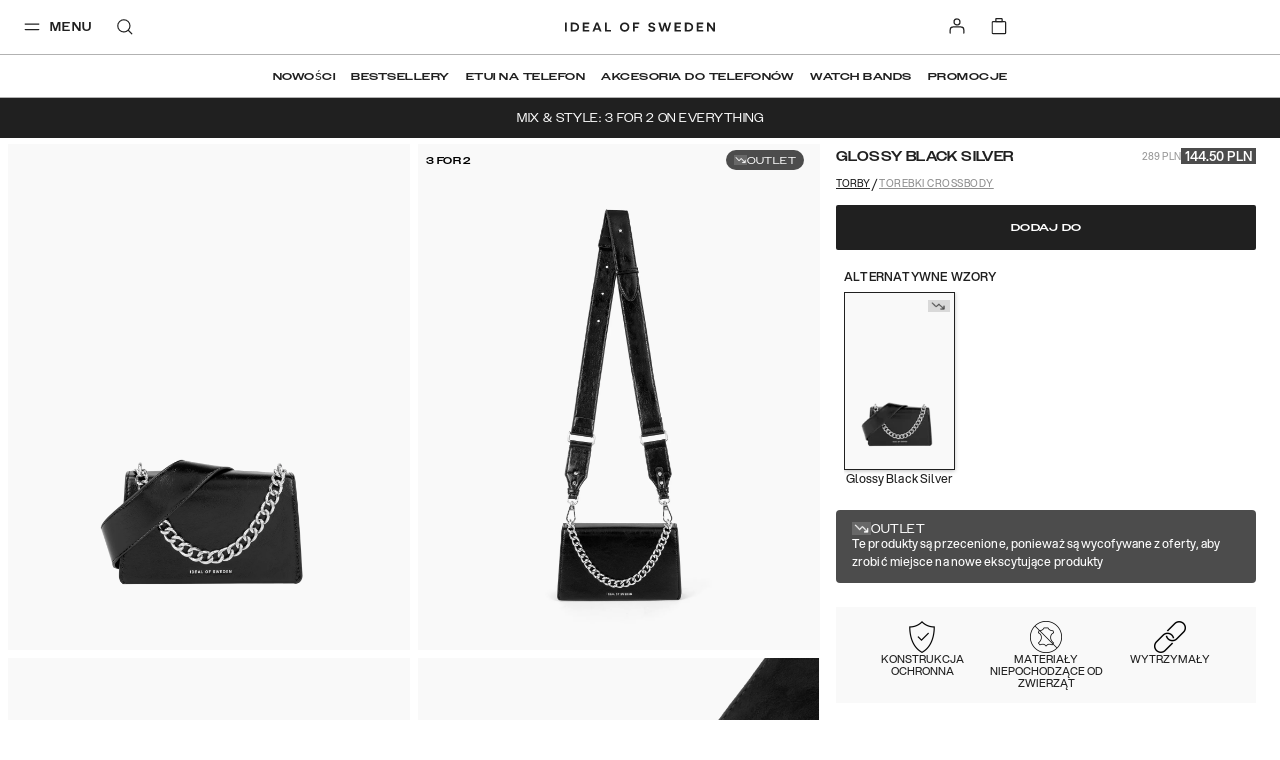

--- FILE ---
content_type: text/html; charset=utf-8
request_url: https://idealofsweden.pl/p/medium-lia-baguette-bag-glossy-black-silver-hardware?sl=1
body_size: 63706
content:
<!doctype html><html lang="pl-PL"><head><meta charset="utf-8"/><meta name="viewport" content="width=device-width,initial-scale=1"/><meta name="theme-color" content="#FFFFFF"/><link rel="manifest" href="/manifest.json"/><link rel="apple-touch-icon" sizes="180x180" href="/apple-touch-icon.png?v=1"/><link rel="icon" type="image/png" sizes="32x32" href="/favicon-32x32.png?v=1"/><link rel="icon" type="image/png" sizes="16x16" href="/favicon-16x16.png?v=1"/><link rel="shortcut icon" href="/favicon.ico?v=1"/><link rel="mask-icon" href="/safari-pinned-tab.svg" color="#ffffff"/><link rel="preconnect" href="https://frontendapi.idealofsweden.com" crossorigin/><link rel="preconnect" href="https://www.googletagmanager.com"/><link rel="preconnect" href="https://www.google-analytics.com"/><link rel="stylesheet" href="https://use.typekit.net/zqw4ptx.css"/><script type="text/javascript">window.gdprAppliesGlobally=!0,function(t,e,a,n,i){function o(t,a,n,o){if("function"==typeof n){window[e]||(window[e]=[]);var r=!1;i&&(r=i(t,a,n)),r||window[e].push({command:t,parameter:a,callback:n,version:o})}}function r(e){if(window[t]&&!0===window[t].stub&&e.data){var i,o="string"==typeof e.data;try{i=o?JSON.parse(e.data):e.data}catch(t){return}if(i[a]){var r=i[a];window[t](r.command,r.parameter,function(t,a){var i={};i[n]={returnValue:t,success:a,callId:r.callId},e.source.postMessage(o?JSON.stringify(i):i,"*")},r.version)}}}o.stub=!0,"function"!=typeof window[t]&&(window[t]=o,window.addEventListener?window.addEventListener("message",r,!1):window.attachEvent("onmessage",r))}("__tcfapi","__tcfapiBuffer","__tcfapiCall","__tcfapiReturn"),function t(e){if(!window.frames[e])if(document.body&&document.body.firstChild){var a=document.body,n=document.createElement("iframe");n.style.display="none",n.name=e,n.title=e,a.insertBefore(n,a.firstChild)}else setTimeout(function(){t(e)},5)}("__tcfapiLocator"),function(){var t=document.createElement("script");t.id="spcloader",t.type="text/javascript",t.async=!0,t.src="https://sdk.privacy-center.org/f730ce10-3a07-4d37-80ab-9aaa93c0df8b/loader.js?target="+document.location.hostname,t.charset="utf-8";var e=document.getElementsByTagName("script")[0];e.parentNode.insertBefore(t,e)}()</script><meta name="google-site-verification" content="nBITT4D6sxgjT17VphiX_sPqTkGAylAPSlLBKnUieH0"/><meta name="google-site-verification" content="EeqXuo6PczvcZPRjgoMbzrXKQ3n8lqTvFVO41qWpYoM"/><meta name="google-site-verification" content="WER1BlWXFEFlNxY2BvBWjumyXOsb1X3hJIFwiyoGKBo"/><meta name="google-site-verification" content="FIf8WtfMwuCfJmI3HjZ9BK3f0IY3McMC3yZmSFANakI"/><meta name="google-site-verification" content="DM_vHQbV3FCqHjqqWWUVPzdkyOOrn0sVVI736ZZ5lz0"/><meta name="google-site-verification" content="1BPO5JCMetVLA0qeZXQrinYaLtc4Y5T13ivYdzUnJhg"/><meta name="google-site-verification" content="DoS3a_na9TtOfYdfNRKDHiQiUQ_nl9MXXRr47rO9M1A"/><meta name="google-site-verification" content="Kvc9rHLUCvF9JhPfjjeIxU7iavOzrKyEPJ2PK3fiNws"/><meta name="google-site-verification" content="3uAKKAYEqkxm-4GZfPhp4MLTCy4p6TK81pxoIKkJoGM"/><meta name="google-site-verification" content="c5p8Zo5lx2exoU6fTS-7QRdBOHjaAvCRG4p6wr5PyVs"/><meta name="google-site-verification" content="7fvmHLPHTrmlua1bQFOYvkOuneegg76mHWMjSdUYX2U"/><meta name="google-site-verification" content="uOyV0lDx5xKDO544eYWyCmgFXixo1qeXW9Lp_uQuniA"/><meta name="google-site-verification" content="R3ngVCpzs8ySioXAJOiSuCu4wNejkgouw2YhwfVigFc"/><meta name="google-site-verification" content="WuIE_4ZClYbMNQjpquz7bmlj8W8daZDt2NY2bEAt5pU"/><meta name="google-site-verification" content="0ssbjSVVBaG6s5cV9lCuJq0vzv4g78P5IyZwdS3_vXo"/><meta name="google-site-verification" content="EdTNRbUDM06GHiCb80kT22PPkFAqhN4aaW7gwJJsnHg"/><meta name="google-site-verification" content="Ees7-d1EDKTSgRCOrcPlX4WSN8Id43-rVZlYRrXU3ko"/><meta name="google-site-verification" content="e-cRtOHAj9eo8rWirAUqyB82pmMSDQJh97QpS9ynjKw"/><meta name="google-site-verification" content="vbeNTCWpkLlETPFaWXt3I0BrpzSgUOw1xz74r6g5oRM"/><meta name="google-site-verification" content="2cq8hXesNBzqgikG-PgxUqo9NuTrmBpL2uzfhjUabsI"/><meta name="google-site-verification" content="WiyYb7-gqlzvvwKXZP5qDqb6vhmYRChuAsBMNICZF3Y"/><meta name="google-site-verification" content="0vA024bIsYsrUNBXzR6GdBjAVpZeQPU3bBv9kF7wwow"/><meta name="google-site-verification" content="7sKKD4RD46FN5PYFw5sQmEFHB1kypiHH_VTuRAm3zZA"/><meta name="google-site-verification" content="VvNApYbbIkRDCcRHWvww30P5LaTpWyyTQ2eKl3lwd6c"/><meta name="google-site-verification" content="tVZzG96boScjAEYlLcvAQN1l9eeoeLushThMqt9LvjU"/><meta name="google-site-verification" content="D3VAS94yaqDSWFITHS2ZnEtxRII4jnVJcDDpGB6uGvo"/><meta name="google-site-verification" content="9cEUXFlZPk4ezfT71gep4o5FXKK4A4sVjSwXXLpFZQ4"/><meta name="google-site-verification" content="4_7SZYNGM202F3l9yGorniHXHGu0CW-T7MJFIINUtR4"/><meta name="google-site-verification" content="VCevgZ_-pA-Sq0WGVp1BaB-Yt4WMzCWlTDQVJ8njC5k"/><meta name="google-site-verification" content="PIWt3hEH3zQZKkgvO1o1uE0Y7LuuY3uMbhRdfxA7Vuw"/><meta name="google-site-verification" content="XblOn3H-YBZXmziEYPplDJ3CKlYmNmHjnB3TWWfQDfU"/><meta name="google-site-verification" content="015hR1IS5p6eug9SKjIkX6MaDJLcoQxYLm9EZiM-Y_Y"/><meta name="google-site-verification" content="l4Uo4X5e4G37Zu-82kJ_sW9eag2iCoJkkvS3aiXu10k"/><meta name="google-site-verification" content="nkwjY7qjCN0Ie0NRq39H8QpAyTI1WnLeu5JVEe2UwdA"/><meta name="google-site-verification" content="jY36cIONgRZadYbH1oaenpPi-fe7dqCa-GpTJfwYZgI"/><meta name="google-site-verification" content="53B15_xcYe3ir4k9UZZrqzU-2wfem_gG4krNyr6kDGA"/><meta name="google-site-verification" content="yHN40P7FqPBXr-7lWfuTwOqoMx0X6jcPaF06PEka_IQ"/><meta name="google-site-verification" content="yARCqFkHoQePYLrK9DsEyN9Hp5S7d4SZwN-5iJuF3FI"/><meta name="google-site-verification" content="PzbjEC4F6Sx5IBg1GSkVeUGcdBABt7XkUJ1mJ_kqujU"/><meta name="google-site-verification" content="h-hUiMxq7V0f8XID68aSRyAGfb8PrmzdgV45LjmWeOg"/><meta name="google-site-verification" content="WiH7z0boYNoli8_mnEvXSyXJKzht14Pk7FSsm0pwBIk"/><meta name="google-site-verification" content="Yp-kP3gG-m9l5Iaw7s6qohqPeBTyfzJrBmELyf5fk6E"/><meta name="google-site-verification" content="7CeWBeEh-TMO2SXDo2LIsLi9IZX5BX7jJDzAt_0pPsE"/><meta name="google-site-verification" content="etGDzrvBI4zLmolMIPnLsG7qozwiboC-MJV-064mrWE"/><meta name="google-site-verification" content="ZaLGXcqxILblMIXehFtOrLO3TiySU_fqY46SHOu_m48"/><meta name="google-site-verification" content="Rzue09Lb99KuMZmGgCXGC_SwYR8m_KPUCMzIuVBXO1o"/><meta name="google-site-verification" content="U8v-mphPJNXbDlg1d6K1YTsegn2jA9wmZHCFc1hLEqs"/><link href="/static/js/304.a3c25a7a.js" rel="preload" as="script" /><link href="/static/js/main.7b579139.js" rel="preload" as="script" /><title data-react-helmet="true">Medium Lia Baguette Bag Glossy Black - Silver Hardware | IDEAL OF SWEDEN</title><meta data-react-helmet="true" property="og:type" content="website"/><meta data-react-helmet="true" property="og:site_name" content="IDEAL OF SWEDEN"/><meta data-react-helmet="true" name="description" content="Odkryj Medium Lia Baguette Bag  w wersji Glossy Black Silver od IDEAL OF SWEDEN - starannie zaprojektowane akcesorium łączące funkcjonalność, jakość i styl."/><meta data-react-helmet="true" property="og:title" content="Medium Lia Baguette Bag Glossy Black - Silver Hardware | IDEAL OF SWEDEN"/><meta data-react-helmet="true" property="og:description" content="Odkryj Medium Lia Baguette Bag  w wersji Glossy Black Silver od IDEAL OF SWEDEN - starannie zaprojektowane akcesorium łączące funkcjonalność, jakość i styl."/><meta data-react-helmet="true" property="og:image" content="https://ideal.centracdn.net/client/dynamic/images/6748_f9fb561ad5-idlbaw21-280_1-original.jpg"/><link data-react-helmet="true" rel="alternate" href="https://idealofsweden.com.au/p/medium-lia-baguette-bag-glossy-black-silver-hardware" hreflang="en-AU"/><link data-react-helmet="true" rel="alternate" href="https://idealofsweden.at/p/medium-lia-baguette-bag-glossy-black-silver-hardware" hreflang="de-AT"/><link data-react-helmet="true" rel="alternate" href="https://idealofsweden.be/p/medium-lia-baguette-bag-glossy-black-silver-hardware" hreflang="nl-BE"/><link data-react-helmet="true" rel="alternate" href="https://idealofsweden.ca/p/medium-lia-baguette-bag-glossy-black-silver-hardware" hreflang="en-CA"/><link data-react-helmet="true" rel="alternate" href="https://idealofsweden.dk/p/medium-lia-baguette-bag-glossy-black-silver-hardware" hreflang="da-DK"/><link data-react-helmet="true" rel="alternate" href="https://idealofsweden.de/p/medium-lia-baguette-bag-glossy-black-silver-hardware" hreflang="de-DE"/><link data-react-helmet="true" rel="alternate" href="https://idealofsweden.es/p/medium-lia-baguette-bag-glossy-black-silver-hardware" hreflang="es-ES"/><link data-react-helmet="true" rel="alternate" href="https://idealofsweden.eu/p/medium-lia-baguette-bag-glossy-black-silver-hardware" hreflang="en"/><link data-react-helmet="true" rel="alternate" href="https://idealofsweden.fr/p/medium-lia-baguette-bag-glossy-black-silver-hardware" hreflang="fr-FR"/><link data-react-helmet="true" rel="alternate" href="https://idealofsweden.global/p/medium-lia-baguette-bag-glossy-black-silver-hardware" hreflang="x-default"/><link data-react-helmet="true" rel="alternate" href="https://idealofsweden.hk/p/medium-lia-baguette-bag-glossy-black-silver-hardware" hreflang="en-HK"/><link data-react-helmet="true" rel="alternate" href="https://idealofsweden.it/p/medium-lia-baguette-bag-glossy-black-silver-hardware" hreflang="it-IT"/><link data-react-helmet="true" rel="alternate" href="https://idealofsweden.jp/p/medium-lia-baguette-bag-glossy-black-silver-hardware" hreflang="ja-JP"/><link data-react-helmet="true" rel="alternate" href="https://idealofsweden.co.kr/p/medium-lia-baguette-bag-glossy-black-silver-hardware" hreflang="ko-KR"/><link data-react-helmet="true" rel="alternate" href="https://idealofsweden.nl/p/medium-lia-baguette-bag-glossy-black-silver-hardware" hreflang="nl-NL"/><link data-react-helmet="true" rel="alternate" href="https://idealofsweden.no/p/medium-lia-baguette-bag-glossy-black-silver-hardware" hreflang="no-NO"/><link data-react-helmet="true" rel="alternate" href="https://idealofsweden.pl/p/medium-lia-baguette-bag-glossy-black-silver-hardware" hreflang="pl-PL"/><link data-react-helmet="true" rel="alternate" href="https://idealofsweden.sa/p/medium-lia-baguette-bag-glossy-black-silver-hardware" hreflang="ar-SA"/><link data-react-helmet="true" rel="alternate" href="https://idealofsweden.sg/p/medium-lia-baguette-bag-glossy-black-silver-hardware" hreflang="en-SG"/><link data-react-helmet="true" rel="alternate" href="https://idealofsweden.fi/p/medium-lia-baguette-bag-glossy-black-silver-hardware" hreflang="fi-FI"/><link data-react-helmet="true" rel="alternate" href="https://idealofsweden.com/p/medium-lia-baguette-bag-glossy-black-silver-hardware" hreflang="sv-SE"/><link data-react-helmet="true" rel="alternate" href="https://idealofsweden.ch/p/medium-lia-baguette-bag-glossy-black-silver-hardware" hreflang="de-CH"/><link data-react-helmet="true" rel="alternate" href="https://idealofsweden.ae/p/medium-lia-baguette-bag-glossy-black-silver-hardware" hreflang="ar-AE"/><link data-react-helmet="true" rel="alternate" href="https://idealofsweden.co.uk/p/medium-lia-baguette-bag-glossy-black-silver-hardware" hreflang="en-GB"/><link data-react-helmet="true" rel="alternate" href="https://idealofsweden.us/p/medium-lia-baguette-bag-glossy-black-silver-hardware" hreflang="en-US"/><link data-react-helmet="true" rel="alternate" href="https://idealofsweden.gr/p/medium-lia-baguette-bag-glossy-black-silver-hardware" hreflang="el-GR"/><link data-react-helmet="true" rel="canonical" href=""/><style type="text/css" data-chunk="main">
/*! sanitize.css v5.0.0 | CC0 License | github.com/jonathantneal/sanitize.css */*,:after,:before{background-repeat:no-repeat;box-sizing:inherit}:after,:before{text-decoration:inherit;vertical-align:inherit}html{-ms-text-size-adjust:100%;-webkit-text-size-adjust:100%;box-sizing:border-box;cursor:default}article,aside,footer,header,nav,section{display:block}body{margin:0}h1{font-size:2em;margin:.67em 0}figcaption,figure,main{display:block}figure{margin:1em 40px}hr{box-sizing:initial;height:0;overflow:visible}nav ol,nav ul{list-style:none}pre{font-family:monospace,monospace;font-size:1em}a{-webkit-text-decoration-skip:objects;background-color:initial}abbr[title]{border-bottom:none;text-decoration:underline;-webkit-text-decoration:underline dotted;text-decoration:underline dotted}b,strong{font-weight:inherit;font-weight:bolder}code,kbd,samp{font-family:monospace,monospace;font-size:1em}dfn{font-style:italic}mark{background-color:#ff0;color:#000}small{font-size:80%}sub,sup{font-size:75%;line-height:0;position:relative;vertical-align:initial}sub{bottom:-.25em}sup{top:-.5em}::selection{background-color:#b3d4fc;color:#000;text-shadow:none}audio,canvas,iframe,img,svg,video{vertical-align:middle}audio,video{display:inline-block}audio:not([controls]){display:none;height:0}img{border-style:none}svg{fill:currentColor}svg:not(:root){overflow:hidden}table{border-collapse:collapse}button,input,optgroup,select,textarea{margin:0}button,input,select,textarea{background-color:initial;color:inherit;font-size:inherit;line-height:inherit}button,input{overflow:visible}button,select{text-transform:none}[type=reset],[type=submit],button,html [type=button]{-webkit-appearance:button}[type=button]::-moz-focus-inner,[type=reset]::-moz-focus-inner,[type=submit]::-moz-focus-inner,button::-moz-focus-inner{border-style:none;padding:0}[type=button]:-moz-focusring,[type=reset]:-moz-focusring,[type=submit]:-moz-focusring,button:-moz-focusring{outline:1px dotted ButtonText}legend{box-sizing:border-box;color:inherit;display:table;max-width:100%;padding:0;white-space:normal}progress{display:inline-block;vertical-align:initial}textarea{overflow:auto;resize:vertical}[type=checkbox],[type=radio]{box-sizing:border-box;padding:0}[type=number]::-webkit-inner-spin-button,[type=number]::-webkit-outer-spin-button{height:auto}[type=search]{-webkit-appearance:textfield;outline-offset:-2px}[type=search]::-webkit-search-cancel-button,[type=search]::-webkit-search-decoration{-webkit-appearance:none}::-webkit-file-upload-button{-webkit-appearance:button;font:inherit}details,menu{display:block}summary{display:list-item}canvas{display:inline-block}template{display:none}[tabindex],a,area,button,input,label,select,summary,textarea{touch-action:manipulation}[hidden]{display:none}[aria-busy=true]{cursor:progress}[aria-controls]{cursor:pointer}[aria-hidden=false][hidden]:not(:focus){clip:rect(0,0,0,0);display:inherit;position:absolute}[aria-disabled]{cursor:default}
/*# sourceMappingURL=main.4b09924f.css.map*/
</style><style type="text/css">
    @font-face {
        font-family: Avenir Next;
        font-style: normal;
        font-display: swap;
        font-weight: 400;
        src: url('/static/media/avenir-next-400.eac6fa05409fecbcd719.eot');
        src: local('Avenir Next Regular'), local('Avenir-Next-Regular'),
            url('/static/media/avenir-next-400.eac6fa05409fecbcd719.eot?#iefix') format('embedded-opentype'),
            url('/static/media/avenir-next-400.797134667a33b7db4575.woff2') format('woff2'),
            url('/static/media/avenir-next-400.eb1acfab18e6e50f7821.woff') format('woff');
    }

    @font-face {
        font-family: Avenir Next;
        font-style: italic;
        font-display: swap;
        font-weight: 400;
        src: url('/static/media/avenir-next-400-italic.06fa2989ce0094f078cc.eot');
        src: local('Avenir Next Italic'), local('Avenir-Next-Italic'),
            url('/static/media/avenir-next-400-italic.06fa2989ce0094f078cc.eot?#iefix') format('embedded-opentype'),
            url('/static/media/avenir-next-400-italic.8a176d23e2986b4d7089.woff2') format('woff2'),
            url('/static/media/avenir-next-400-italic.585b13dddd6eaa5c29e2.woff') format('woff');
    }

    @font-face {
        font-family: Avenir Next;
        font-style: normal;
        font-display: swap;
        font-weight: 500;
        src: url('/static/media/avenir-next-500.680e881ae2ba0f764ddb.eot');
        src: local('Avenir Next Medium'), local('Avenir-Next-Medium'),
            url('/static/media/avenir-next-500.680e881ae2ba0f764ddb.eot?#iefix') format('embedded-opentype'),
            url('/static/media/avenir-next-500.333367d03dabe0db5443.woff2') format('woff2'),
            url('/static/media/avenir-next-500.2372708f1c021c754823.woff') format('woff');
    }

    @font-face {
        font-family: Avenir Next;
        font-style: italic;
        font-display: swap;
        font-weight: 500;
        src: url('/static/media/avenir-next-500-italic.21d4ba776629b1378592.eot');
        src: local('Avenir Next Medium Italic'), local('Avenir-Next-Medium-Italic'),
            url('/static/media/avenir-next-500-italic.21d4ba776629b1378592.eot?#iefix') format('embedded-opentype'),
            url('/static/media/avenir-next-500-italic.725783ca7bc15cd22068.woff2') format('woff2'),
            url('/static/media/avenir-next-500-italic.f4e46ff24c8e1d6a5b9a.woff') format('woff');
    }

    @font-face {
        font-family: Avenir Next;
        font-style: normal;
        font-display: swap;
        font-weight: 600;
        src: url('/static/media/avenir-next-600.f93bfb093c2f40cb3b09.eot');
        src: local('Avenir Next Demi'), local('Avenir-Next-Demi'),
            url('/static/media/avenir-next-600.f93bfb093c2f40cb3b09.eot?#iefix') format('embedded-opentype'),
            url('/static/media/avenir-next-600.c849397d311fe634d9e0.woff2') format('woff2'),
            url('/static/media/avenir-next-600.fdd2fc6b3c9701e1cd2a.woff') format('woff');
    }

    @font-face {
        font-family: Montserrat;
        font-style: normal;
        font-display: swap;
        font-weight: 400;
        src: url('/static/media/montserrat-v12-latin-400.d30ff382ccfe31135153.eot');
        src: local('Montserrat Regular'), local('Montserrat-Regular'),
            url('/static/media/montserrat-v12-latin-400.d30ff382ccfe31135153.eot?#iefix') format('embedded-opentype'),
            url('/static/media/montserrat-v12-latin-400.504499c7e16ee847a32a.woff2') format('woff2'),
            url('/static/media/montserrat-v12-latin-400.7710fcbaccd9837e1c5e.woff') format('woff');
    }

	@font-face {
		font-family: Montserrat;
		font-style: normal;
		font-display: swap;
        font-weight: 500;
		src: url('/static/media/montserrat-v12-latin-500.80c3d82f37a875cfbc58.eot');
		src: local('Montserrat Medium'), local('Montserrat-Medium'),
			url('/static/media/montserrat-v12-latin-500.80c3d82f37a875cfbc58.eot?#iefix') format('embedded-opentype'),
			url('/static/media/montserrat-v12-latin-500.6fd836a65acf6d59bd2f.woff2') format('woff2'),
			url('/static/media/montserrat-v12-latin-500.561e37f444fecedbe680.woff') format('woff');
	}

    @font-face {
        font-family: Montserrat;
        font-style: normal;
        font-display: swap;
        font-weight: 600;
        src: url('/static/media/montserrat-v12-latin-600.2ef159c8daa62cc37f5c.eot');
        src: local('Montserrat SemiBold'), local('Montserrat-SemiBold'),
            url('/static/media/montserrat-v12-latin-600.2ef159c8daa62cc37f5c.eot?#iefix') format('embedded-opentype'),
            url('/static/media/montserrat-v12-latin-600.c18b4ac34e93857f7437.woff2') format('woff2'),
            url('/static/media/montserrat-v12-latin-600.010ceaeb92611d327450.woff') format('woff');
    }

    @font-face {
        font-family: Montserrat;
        font-style: normal;
        font-display: swap;
        font-weight: 700;
        src: url('/static/media/montserrat-v12-latin-700.5cf5ba49ad81c9fec2bf.eot');
        src: local('Montserrat Bold'), local('Montserrat-Bold'),
            url('/static/media/montserrat-v12-latin-700.5cf5ba49ad81c9fec2bf.eot?#iefix') format('embedded-opentype'),
            url('/static/media/montserrat-v12-latin-700.66fd2310725b78026454.woff2') format('woff2'),
            url('/static/media/montserrat-v12-latin-700.a7a97263d97c409f1a62.woff') format('woff');
    }

    @font-face {
        font-family: Helvetica Neue;
        font-style: normal;
        font-display: swap;
        font-weight: 400;
        src: url('/static/media/HelveticaNeue-Roman.77f993a1148ce2d016ed.eot');
        src: local('Helvetica Nuel Regular'), local('Helvetica-Nuel-Regular'),
            url('/static/media/HelveticaNeue-Roman.77f993a1148ce2d016ed.eot?#iefix') format('embedded-opentype'),
            url('/static/media/HelveticaNeue-Roman.d320b37561359663910f.woff2') format('woff2'),
            url('/static/media/HelveticaNeue-Roman.533a7bed59fa648e7a31.woff') format('woff');
    }

    @font-face {
        font-family: Aspekta;
        font-style: normal;
        font-display: swap;
        font-weight: 50;
        src: url('/static/media/Aspekta-50.6c3dfefab885d011bf73.eot');
        src: local('Aspekta'),
        url('/static/media/Aspekta-50.6c3dfefab885d011bf73.eot?#iefix') format('embedded-opentype'),
        url('/static/media/Aspekta-50.304382019f9d8eca071f.woff2') format('woff2'),
        url('/static/media/Aspekta-50.643614545f52a4194d91.woff') format('woff');
    }

    @font-face {
        font-family: Aspekta;
        font-style: normal;
        font-display: swap;
        font-weight: 100;
        src: url('/static/media/Aspekta-100.9dcc74326e10bf137c89.eot');
        src: local('Aspekta'),
        url('/static/media/Aspekta-100.9dcc74326e10bf137c89.eot?#iefix') format('embedded-opentype'),
        url('/static/media/Aspekta-100.e89dc651573452e11d5f.woff2') format('woff2'),
        url('/static/media/Aspekta-100.11f604cbb4b49f57dfec.woff') format('woff');
    }

    @font-face {
        font-family: Aspekta;
        font-style: normal;
        font-display: swap;
        font-weight: 150;
        src: url('/static/media/Aspekta-150.55839e37361b1b37dafd.eot');
        src: local('Aspekta'),
        url('/static/media/Aspekta-150.55839e37361b1b37dafd.eot?#iefix') format('embedded-opentype'),
        url('/static/media/Aspekta-150.65c2441661facbdfef7e.woff2') format('woff2'),
        url('/static/media/Aspekta-150.f4c55bb9e31323109667.woff') format('woff');
    }

    @font-face {
        font-family: Aspekta;
        font-style: normal;
        font-display: swap;
        font-weight: 200;
        src: url('/static/media/Aspekta-200.958417d900837dc44bee.eot');
        src: local('Aspekta'),
        url('/static/media/Aspekta-200.958417d900837dc44bee.eot?#iefix') format('embedded-opentype'),
        url('/static/media/Aspekta-200.f9ff123832825d2a7925.woff2') format('woff2'),
        url('/static/media/Aspekta-200.5828cdb41bd72657e2b3.woff') format('woff');
    }

    @font-face {
        font-family: Aspekta;
        font-style: normal;
        font-display: swap;
        font-weight: 250;
        src: url('/static/media/Aspekta-250.650ee94457861c3b3eca.eot');
        src: local('Aspekta'),
        url('/static/media/Aspekta-250.650ee94457861c3b3eca.eot?#iefix') format('embedded-opentype'),
        url('/static/media/Aspekta-250.8ccaf0ff38af872469de.woff2') format('woff2'),
        url('/static/media/Aspekta-250.255fb778c9bfb1861968.woff') format('woff');
    }

    @font-face {
        font-family: Aspekta;
        font-style: normal;
        font-display: swap;
        font-weight: 300;
        src: url('/static/media/Aspekta-300.cc45c8d27c904a482b0e.eot');
        src: local('Aspekta'),
        url('/static/media/Aspekta-300.cc45c8d27c904a482b0e.eot?#iefix') format('embedded-opentype'),
        url('/static/media/Aspekta-300.6765ca8f6cf3e67c9f07.woff2') format('woff2'),
        url('/static/media/Aspekta-300.68679352e953167f2777.woff') format('woff');
    }

    @font-face {
        font-family: Aspekta;
        font-style: normal;
        font-display: swap;
        font-weight: 450;
        src: url('/static/media/Aspekta-450.452486e935a5213e1980.eot');
        src: local('Aspekta'),
        url('/static/media/Aspekta-450.452486e935a5213e1980.eot?#iefix') format('embedded-opentype'),
        url('/static/media/Aspekta-450.905a5dff03b87699374c.woff2') format('woff2'),
        url('/static/media/Aspekta-450.46e2611ae5afe4c4482f.woff') format('woff');
    }

    @font-face {
        font-family: Aspekta;
        font-style: normal;
        font-display: swap;
        font-weight: 500;
        src: url('/static/media/Aspekta-500.0c4aa6435e177bc5ef1d.eot');
        src: local('Aspekta'),
        url('/static/media/Aspekta-500.0c4aa6435e177bc5ef1d.eot?#iefix') format('embedded-opentype'),
        url('/static/media/Aspekta-500.2d9abb9ee3d84c45d6cd.woff2') format('woff2'),
        url('/static/media/Aspekta-500.d06452a26f4e39caa6f5.woff') format('woff');
    }

    @font-face {
        font-family: Aspekta;
        font-style: normal;
        font-display: swap;
        font-weight: 550;
        src: url('/static/media/Aspekta-550.bda9d6e34898e748be93.eot');
        src: local('Aspekta'),
        url('/static/media/Aspekta-550.bda9d6e34898e748be93.eot?#iefix') format('embedded-opentype'),
        url('/static/media/Aspekta-550.26dd1d382d2aaec6b789.woff2') format('woff2'),
        url('/static/media/Aspekta-550.ee5bacce39fe33b775d1.woff') format('woff');
    }

    @font-face {
        font-family: Aspekta;
        font-style: normal;
        font-display: swap;
        font-weight: 600;
        src: url('/static/media/Aspekta-600.1d47413d9bad32ef39ff.eot');
        src: local('Aspekta'),
        url('/static/media/Aspekta-600.1d47413d9bad32ef39ff.eot?#iefix') format('embedded-opentype'),
        url('/static/media/Aspekta-600.0d9978be7b954a9dceed.woff2') format('woff2'),
        url('/static/media/Aspekta-600.443483882e1b0fb1080f.woff') format('woff');
    }

    @font-face {
        font-family: Aspekta;
        font-style: normal;
        font-display: swap;
        font-weight: 650;
        src: url('/static/media/Aspekta-650.9199b9ad87a8071a32a3.eot');
        src: local('Aspekta'),
        url('/static/media/Aspekta-650.9199b9ad87a8071a32a3.eot?#iefix') format('embedded-opentype'),
        url('/static/media/Aspekta-650.bd150ccf4fd15292e45b.woff2') format('woff2'),
        url('/static/media/Aspekta-650.4d83bf80c439cfe96f6c.woff') format('woff');
    }

    @font-face {
        font-family: Aspekta;
        font-style: normal;
        font-display: swap;
        font-weight: 700;
        src: url('/static/media/Aspekta-700.0d2ceda6654adb7b069f.eot');
        src: local('Aspekta'),
        url('/static/media/Aspekta-700.0d2ceda6654adb7b069f.eot?#iefix') format('embedded-opentype'),
        url('/static/media/Aspekta-700.a2dbaa1a04a4fbec8ba4.woff2') format('woff2'),
        url('/static/media/Aspekta-700.a344eddc4f5f5200662a.woff') format('woff');
    }

    @font-face {
        font-family: Aspekta;
        font-style: normal;
        font-display: swap;
        font-weight: 750;
        src: url('/static/media/Aspekta-750.678df5bd0c8de0d974e7.eot');
        src: local('Aspekta'),
        url('/static/media/Aspekta-750.678df5bd0c8de0d974e7.eot?#iefix') format('embedded-opentype'),
        url('/static/media/Aspekta-750.90079e733a4d4441616a.woff2') format('woff2'),
        url('/static/media/Aspekta-750.7627bc56d8844f9c46e6.woff') format('woff');
    }

    @font-face {
        font-family: Aspekta;
        font-style: normal;
        font-display: swap;
        font-weight: 800;
        src: url('/static/media/Aspekta-800.58c73b44b662235982fc.eot');
        src: local('Aspekta'),
        url('/static/media/Aspekta-800.58c73b44b662235982fc.eot?#iefix') format('embedded-opentype'),
        url('/static/media/Aspekta-800.574b2a9950c45714b38d.woff2') format('woff2'),
        url('/static/media/Aspekta-800.da3f63b9967e4cab2034.woff') format('woff');
    }

    @font-face {
        font-family: Aspekta;
        font-style: normal;
        font-display: swap;
        font-weight: 850;
        src: url('/static/media/Aspekta-850.71c1a3faa1bcafb2849a.eot');
        src: local('Aspekta'),
        url('/static/media/Aspekta-850.71c1a3faa1bcafb2849a.eot?#iefix') format('embedded-opentype'),
        url('/static/media/Aspekta-850.5f0de13a62882acb6c3d.woff2') format('woff2'),
        url('/static/media/Aspekta-850.58f1c4aff9aacfe5e8e3.woff') format('woff');
    }

    @font-face {
        font-family: Aspekta;
        font-style: normal;
        font-display: swap;
        font-weight: 900;
        src: url('/static/media/Aspekta-900.397b72cbf276eae69130.eot');
        src: local('Aspekta'),
        url('/static/media/Aspekta-900.397b72cbf276eae69130.eot?#iefix') format('embedded-opentype'),
        url('/static/media/Aspekta-900.98a6d8ff4ee49e69fe00.woff2') format('woff2'),
        url('/static/media/Aspekta-900.c57078cbdb085dc92d66.woff') format('woff');
    }

    @font-face {
        font-family: Aspekta;
        font-style: normal;
        font-display: swap;
        font-weight: 950;
        src: url('/static/media/Aspekta-950.70d716afc4e3c73138b6.eot');
        src: local('Aspekta'),
        url('/static/media/Aspekta-950.70d716afc4e3c73138b6.eot?#iefix') format('embedded-opentype'),
        url('/static/media/Aspekta-950.52bde15fabde89e91fe5.woff2') format('woff2'),
        url('/static/media/Aspekta-950.f96c88cc9fd8f0b5702a.woff') format('woff');
    }

    @font-face {
        font-family: Aspekta;
        font-style: normal;
        font-display: swap;
        font-weight: 1000;
        src: url('/static/media/Aspekta-1000.72c0147003c756bedd68.eot');
        src: local('Aspekta'),
        url('/static/media/Aspekta-1000.72c0147003c756bedd68.eot?#iefix') format('embedded-opentype'),
        url('/static/media/Aspekta-1000.36ed0125806958c9d941.woff2') format('woff2'),
        url('/static/media/Aspekta-1000.42b7ebf334976921ed95.woff') format('woff');
    }
</style><style type="text/css">.css-3be5t8{position:absolute;width:100%;top:0;z-index:160;--menu-background:transparent;--menu-text-color:#202020;--menu-border-color:rgba(0,0,0,0.3);--menu-basket-color:#FFFFFF;}.css-3be5t8[data-take-space='true']{position:unset;min-height:94px;max-height:94px;}@media (max-width:47.99em){.css-3be5t8[data-take-space='true'][data-is-pdp='true']{min-height:64px;max-height:64px;}}.css-3be5t8[data-take-space='true'][data-hide-quicklinks='true']{min-height:64px;max-height:64px;}.css-3be5t8[data-take-space='true'][data-is-checkout='true']{min-height:61px;max-height:61px;}@media (max-width:61.99em){.css-3be5t8[data-take-space='true'][data-is-checkout='true']{min-height:40px;max-height:40px;}}.css-3be5t8[data-take-space='true'][data-is-checkout='true'][data-banner='true']{min-height:94px;max-height:94px;}@media (max-width:61.99em){.css-3be5t8[data-take-space='true'][data-is-checkout='true'][data-banner='true']{min-height:73px;max-height:73px;}}@media (min-width:48em){.css-3be5t8[data-is-pdp='true']{--menu-background:#FFFFFF;--menu-border-color:rgba(0,0,0,0.3);}}.css-3be5t8[data-white-menu='true']{--menu-background:#FFFFFF;--menu-border-color:rgba(0,0,0,0.3);}.css-3be5t8[data-inverted-colors='true']:not([data-is-scrolled='true']){--menu-text-color:#F9F9F9;--menu-border-color:rgba(255,255,255,0.3);--menu-basket-color:#202020;}.css-3be5t8[data-is-scrolled='true']{--menu-background:#FFFFFF;--menu-text-color:#202020;--menu-border-color:rgba(0,0,0,0.3);--menu-basket-color:#FFFFFF;}.css-17hjhcq{top:0px;-webkit-transition:background-color 300ms ease-in,color 300ms ease-in,top 300ms ease-in-out;transition:background-color 300ms ease-in,color 300ms ease-in,top 300ms ease-in-out;-webkit-flex-direction:column;-ms-flex-direction:column;flex-direction:column;display:-webkit-box;display:-webkit-flex;display:-ms-flexbox;display:flex;-webkit-flex-direction:column;-ms-flex-direction:column;flex-direction:column;top:0px;background-size:cover;top:0px;-webkit-transition:background-color 300ms ease-in,color 300ms ease-in,top 300ms ease-in-out;transition:background-color 300ms ease-in,color 300ms ease-in,top 300ms ease-in-out;-webkit-flex-direction:column;-ms-flex-direction:column;flex-direction:column;position:fixed;width:100%;background-color:var(--menu-background);color:var(--menu-text-color);-webkit-box-pack:justify;-webkit-justify-content:space-between;-ms-flex-pack:justify;justify-content:space-between;}.css-1ed4h5l{display:-webkit-box;display:-webkit-flex;display:-ms-flexbox;display:flex;background-size:cover;background-position:50% 50%;width:100%;padding:16px 24px;max-height:54px;-webkit-box-pack:justify;-webkit-justify-content:space-between;-ms-flex-pack:justify;justify-content:space-between;-webkit-transition:background-color 200ms ease;transition:background-color 200ms ease;}.css-1ed4h5l h1 span{position:absolute;width:1px;height:1px;padding:0;margin:-1px;overflow:hidden;-webkit-clip:rect(0 0 0 0);clip:rect(0 0 0 0);white-space:nowrap;border:0;}.css-1ed4h5l .basket-icon span{color:var(--menu-basket-color);}.css-1khwdch{-webkit-align-items:center;-webkit-box-align:center;-ms-flex-align:center;align-items:center;width:25%;display:-webkit-box;display:-webkit-flex;display:-ms-flexbox;display:flex;-webkit-align-items:center;-webkit-box-align:center;-ms-flex-align:center;align-items:center;width:25%;background-size:cover;background-position:50% 50%;}.css-cpd7pt{border:none;cursor:pointer;box-shadow:none;-webkit-tap-highlight-color:rgba(0,0,0,0);margin-right:24px;border:none;position:relative;padding:0;}.css-cpd7pt:after{content:'';position:absolute;width:30px;height:30px;top:50%;left:50%;margin-top:-15px;margin-left:-15px;}.css-wjcjl2{height:9px;stroke-width:1.5;width:16px;margin-bottom:3px;fill:currentColor;}.css-4tpg3n{fill:none;stroke:currentColor;stroke-width:1.5;}.css-12bilvv{color:var(--menu-text-color);margin-left:10px;}@media (max-width:47.99em){.css-12bilvv{display:none;}}.css-uex0pe{margin:0px;padding:calc(0px + 2px) 0px 0px 0px;font-family:'owners-wide',sans-serif;font-style:normal;-webkit-text-decoration:none;text-decoration:none;-webkit-font-smoothing:antialiased;-moz-osx-font-smoothing:grayscale;font-smooth:never;text-transform:uppercase;font-size:12px;font-weight:500;line-height:16px;-webkit-letter-spacing:1.4px;-moz-letter-spacing:1.4px;-ms-letter-spacing:1.4px;letter-spacing:1.4px;}.css-mdakrc{border:none;cursor:pointer;box-shadow:none;-webkit-tap-highlight-color:rgba(0,0,0,0);margin-top:2px;border:none;position:relative;padding:0;}.css-mdakrc:after{content:'';position:absolute;width:30px;height:30px;top:50%;left:50%;margin-top:-15px;margin-left:-15px;}.css-6pibg3{height:20px;stroke-width:1.5;width:16px;margin-bottom:3px;fill:currentColor;}.css-b32ej6{fill:none;-webkit-transform:translate(1px,1px);-ms-transform:translate(1px,1px);transform:translate(1px,1px);stroke:currentColor;stroke-width:1.5;}.css-1cwczae{-webkit-flex:1 1 auto;-ms-flex:1 1 auto;flex:1 1 auto;-webkit-box-pack:center;-webkit-justify-content:center;-ms-flex-pack:center;justify-content:center;-webkit-align-items:center;-webkit-box-align:center;-ms-flex-align:center;align-items:center;display:-webkit-box;display:-webkit-flex;display:-ms-flexbox;display:flex;-webkit-align-items:center;-webkit-box-align:center;-ms-flex-align:center;align-items:center;-webkit-box-pack:center;-webkit-justify-content:center;-ms-flex-pack:center;justify-content:center;-webkit-flex:1 1 auto;-ms-flex:1 1 auto;flex:1 1 auto;background-size:cover;background-position:50% 50%;}.css-tw5m{-webkit-text-decoration:none;text-decoration:none;color:currentColor;}.css-112csf{fill:none;height:13px;width:135px;}@media screen and (min-width:20em){.css-112csf{width:150px;}}.css-1aj0fbz{fill:currentColor;}.css-5oam0q{-webkit-align-items:center;-webkit-box-align:center;-ms-flex-align:center;align-items:center;-webkit-box-pack:end;-webkit-justify-content:end;-ms-flex-pack:end;justify-content:end;width:25%;line-height:0;display:-webkit-box;display:-webkit-flex;display:-ms-flexbox;display:flex;-webkit-align-items:center;-webkit-box-align:center;-ms-flex-align:center;align-items:center;-webkit-box-pack:end;-webkit-justify-content:end;-ms-flex-pack:end;justify-content:end;width:25%;line-height:0;background-size:cover;background-position:50% 50%;}.css-17o79hv{border:none;cursor:pointer;box-shadow:none;-webkit-tap-highlight-color:rgba(0,0,0,0);margin-bottom:2px;border:none;position:relative;padding:0;}.css-17o79hv:after{content:'';position:absolute;width:30px;height:30px;top:50%;left:50%;margin-top:-15px;margin-left:-15px;}.css-1yj6408{position:relative;}.css-1yj6408 #basket-icon{-webkit-transition:-webkit-transform 200ms cubic-bezier(0.46,0.88,0.7,0.83);-webkit-transition:transform 200ms cubic-bezier(0.46,0.88,0.7,0.83);transition:transform 200ms cubic-bezier(0.46,0.88,0.7,0.83);}.css-1yj6408 #basket-icon path:first-of-type{-webkit-transition: fill 200ms cubic-bezier(0.46,0.88,0.7,0.83), stroke 200ms cubic-bezier(0.46,0.88,0.7,0.83);transition: fill 200ms cubic-bezier(0.46,0.88,0.7,0.83), stroke 200ms cubic-bezier(0.46,0.88,0.7,0.83);}.css-8fcppy{color:#FFFFFF;color:#FFFFFF;width:100%;height:100%;position:absolute;display:-webkit-box;display:-webkit-flex;display:-ms-flexbox;display:flex;margin-top:2px;-webkit-box-pack:center;-webkit-justify-content:center;-ms-flex-pack:center;justify-content:center;-webkit-align-items:center;-webkit-box-align:center;-ms-flex-align:center;align-items:center;left:0;right:0;font:400 11px/11px 'Montserrat';opacity:0;-webkit-transition:opacity 200ms cubic-bezier(0.46,0.88,0.7,0.83);transition:opacity 200ms cubic-bezier(0.46,0.88,0.7,0.83);}.css-35itwm{height:18px;width:18px;fill:currentColor;pointer-events:none;}.css-1kv1tl8{fill:none;stroke:currentcolor;stroke-width:1.15;}.css-zddfer{border-top:solid 1px var(--menu-border-color);border-bottom:solid 1px var(--menu-border-color);}@media (max-width:47.99em){.css-zddfer.is-pdp{display:none;}}.css-d0kj6b{direction:horizontal;height:100%;width:100%;width:100%;height:100%;-webkit-overflow-scrolling:touch;overflow-x:auto;overflow-y:hidden;-ms-overflow-style:none;-webkit-scrollbar-width:none;-moz-scrollbar-width:none;-ms-scrollbar-width:none;scrollbar-width:none;direction:horizontal;height:100%;width:100%;text-align:center;padding:0 16px;-webkit-mask-image:linear-gradient(to right,transparent,white 25px,white 90%,transparent);mask-image:linear-gradient(to right,transparent,white 25px,white 90%,transparent);}.css-d0kj6b::-webkit-scrollbar{display:none;}.css-1egfyhr{display:-webkit-box;display:-webkit-flex;display:-ms-flexbox;display:flex;background-size:cover;background-position:50% 50%;display:-webkit-box;display:-webkit-flex;display:-ms-flexbox;display:flex;-webkit-align-items:center;-webkit-box-align:center;-ms-flex-align:center;align-items:center;-webkit-box-pack:center;-webkit-justify-content:center;-ms-flex-pack:center;justify-content:center;gap:6px;width:-webkit-fit-content;width:-moz-fit-content;width:fit-content;margin:auto;height:38px;}@media (min-width:48em){.css-1egfyhr{height:42px;}}.css-1vyxk32{-webkit-text-decoration:none;text-decoration:none;color:#202020;display:-webkit-box;display:-webkit-flex;display:-ms-flexbox;display:flex;-webkit-align-items:center;-webkit-box-align:center;-ms-flex-align:center;align-items:center;border-radius:4px;padding:8px;height:28px;width:-webkit-fit-content;width:-moz-fit-content;width:fit-content;}.css-1vyxk32.isSelected{background:#202020;}.css-11zm7na{margin:0px;padding:calc(0px + 1px) 0px 0px 0px;color:var(--menu-text-color);white-space:nowrap;font-family:'owners-xwide',sans-serif;font-style:normal;-webkit-text-decoration:none;text-decoration:none;-webkit-font-smoothing:antialiased;-moz-osx-font-smoothing:grayscale;font-smooth:never;text-transform:uppercase;font-size:10px;font-weight:500;line-height:14px;-webkit-letter-spacing:0.5px;-moz-letter-spacing:0.5px;-ms-letter-spacing:0.5px;letter-spacing:0.5px;}@media (max-width:47.99em){.css-u5zmo7{margin-top:-64px;}}.css-4uhtti{top:94px;z-index:140;-webkit-transition:top 300ms ease-in-out;transition:top 300ms ease-in-out;position:-webkit-sticky;position:sticky;}.css-1fqsns4{background:linear-gradient(90deg,#202020 0%,#202020 100%);display:-webkit-box;display:-webkit-flex;display:-ms-flexbox;display:flex;background-color:linear-gradient(90deg,#202020 0%,#202020 100%);background-size:cover;background-position:50% 50%;background:linear-gradient(90deg,#202020 0%,#202020 100%);-webkit-box-pack:center;-webkit-justify-content:center;-ms-flex-pack:center;justify-content:center;height:40px;-webkit-align-items:center;-webkit-box-align:center;-ms-flex-align:center;align-items:center;width:100%;}.css-x5ryw4{-webkit-text-decoration:none;text-decoration:none;color:#202020;width:100%;height:100%;}.css-1ozxd8y{background:linear-gradient(90deg,#202020 0%,#202020 100%);display:-webkit-box;display:-webkit-flex;display:-ms-flexbox;display:flex;background-size:cover;background-position:50% 50%;background:linear-gradient(90deg,#202020 0%,#202020 100%);-webkit-box-pack:center;-webkit-justify-content:center;-ms-flex-pack:center;justify-content:center;-webkit-align-items:center;-webkit-box-align:center;-ms-flex-align:center;align-items:center;text-align:center;width:100%;height:100%;}.css-1aow076{margin:0px;color:#f9f9f9;padding:calc(0px + 1px) 0px 0px 0px;font-family:'owners-wide',sans-serif;font-style:normal;-webkit-text-decoration:none;text-decoration:none;-webkit-font-smoothing:antialiased;-moz-osx-font-smoothing:grayscale;font-smooth:never;text-transform:none;font-size:12px;font-weight:400;line-height:13px;-webkit-letter-spacing:0.5px;-moz-letter-spacing:0.5px;-ms-letter-spacing:0.5px;letter-spacing:0.5px;}@media screen and (min-width:48em){.css-1aow076{padding:calc(0px + undefined) 0px 0px 0px;font-family:'owners-wide',sans-serif;font-style:normal;-webkit-text-decoration:none;text-decoration:none;-webkit-font-smoothing:antialiased;-moz-osx-font-smoothing:grayscale;font-smooth:never;text-transform:none;font-size:12px;font-weight:400;line-height:14px;-webkit-letter-spacing:0.5px;-moz-letter-spacing:0.5px;-ms-letter-spacing:0.5px;letter-spacing:0.5px;}}.css-1h65u01{display:-webkit-box;display:-webkit-flex;display:-ms-flexbox;display:flex;background-size:cover;background-position:50% 50%;width:100%;margin-bottom:20px;}.css-16232u{-webkit-flex-direction:column;-ms-flex-direction:column;flex-direction:column;display:-webkit-box;display:-webkit-flex;display:-ms-flexbox;display:flex;-webkit-flex-direction:column;-ms-flex-direction:column;flex-direction:column;background-size:cover;-webkit-flex-direction:column;-ms-flex-direction:column;flex-direction:column;position:relative;overflow:hidden;width:100%;padding-top:10px;}@media (min-width:75em){.css-16232u{-webkit-flex:1;-ms-flex:1;flex:1;}}.css-166s62u{-webkit-flex-direction:column;-ms-flex-direction:column;flex-direction:column;display:-webkit-box;display:-webkit-flex;display:-ms-flexbox;display:flex;-webkit-flex-direction:column;-ms-flex-direction:column;flex-direction:column;background-size:cover;-webkit-flex-direction:column;-ms-flex-direction:column;flex-direction:column;position:absolute;top:16px;right:16px;z-index:10;-webkit-align-items:end;-webkit-box-align:end;-ms-flex-align:end;align-items:end;}.css-18zmyx7{background-color:#4c4c4c;direction:undefined;width:-webkit-fit-content;width:-moz-fit-content;width:fit-content;height:20px;border-radius:10px;padding:0px 8px;display:-webkit-box;display:-webkit-flex;display:-ms-flexbox;display:flex;-webkit-box-pack:center;-webkit-justify-content:center;-ms-flex-pack:center;justify-content:center;-webkit-align-items:center;-webkit-box-align:center;-ms-flex-align:center;align-items:center;margin:0px 0px 4px 0px;max-height:28px;gap:4px;}.css-18zmyx7.bg-gradient{background:linear-gradient( to , ,  );}.css-18zmyx7.bg-transparent{padding:0px;height:unset;}.css-1oadzad{width:13px;max-width:100%;max-height:100%;height:10px;-webkit-flex:100%;-ms-flex:100%;flex:100%;background-size:cover;background-position:50% 50%;background-size:cover;background-image:url(https://images.idealofsweden.com/cdn-cgi/image/f=auto,fit=contain/https://images.idealofsweden.com/2024/02/21113756/outlet-arrow-light.png);}.css-748vq0{margin:0px;padding:calc(0px + 1px) 0px 0px 0px;color:#ffffff;font-family:'owners-xwide',sans-serif;font-style:normal;-webkit-text-decoration:none;text-decoration:none;-webkit-font-smoothing:antialiased;-moz-osx-font-smoothing:grayscale;font-smooth:never;text-transform:none;font-size:9px;font-weight:400;line-height:12px;-webkit-letter-spacing:0.4px;-moz-letter-spacing:0.4px;-ms-letter-spacing:0.4px;letter-spacing:0.4px;}.css-1yao2xt{position:absolute;top:20px;left:16px;pointer-events:none;z-index:2;}@media (min-width:75em){.css-1yao2xt{left:calc(50% + 16px);}}.css-kws46d{width:-webkit-fit-content;width:-moz-fit-content;width:fit-content;gap:4px;}.css-1sw3vsz{margin:0px;padding:calc(0px + 1px) 0px 0px 0px;color:#000000;font-family:'owners-xwide',sans-serif;font-style:normal;-webkit-text-decoration:none;text-decoration:none;-webkit-font-smoothing:antialiased;-moz-osx-font-smoothing:grayscale;font-smooth:never;text-transform:none;font-size:9px;font-weight:500;line-height:12px;-webkit-letter-spacing:0.4px;-moz-letter-spacing:0.4px;-ms-letter-spacing:0.4px;letter-spacing:0.4px;}.css-t0lbh8{position:relative;}.css-5r41t7{display:grid;grid-template-columns:1fr 1fr;gap:8px;margin-left:8px;}.css-5ze5j9{cursor:-webkit-zoom-in;cursor:-moz-zoom-in;cursor:zoom-in;}.css-17kr11r{width:100%;max-width:100%;max-height:100%;height:100%;background-color:#F9F9F9;-webkit-flex:100%;-ms-flex:100%;flex:100%;position:relative;background-size:cover;overflow:hidden;-webkit-flex:100%;-ms-flex:100%;flex:100%;height:100%;max-height:100%;max-width:100%;overflow:hidden;position:relative;width:100%;background:#F9F9F9;position:relative;}.css-17kr11r > :nth-of-type(1){z-index:1;}.css-17kr11r::before{display:block;content:'';width:100%;}@media (min-width:0em){.css-17kr11r::before{padding-bottom:calc(100% / 0.795);}}.css-17kr11r > *{position:absolute;top:0;bottom:0;left:0;right:0;width:100%;height:100%;}.css-dy6aqm{position:absolute;width:80%;z-index:1;bottom:10px;left:10px;pointer-events:none;z-index:11;}@media (max-width:47.99em){.css-dy6aqm{bottom:calc(175px + var(--toolbar-diff));}}@media (min-width:48em){.css-dy6aqm{top:30px;left:30px;}}.css-qr66h7{-webkit-flex-direction:column;-ms-flex-direction:column;flex-direction:column;display:-webkit-box;display:-webkit-flex;display:-ms-flexbox;display:flex;-webkit-flex-direction:column;-ms-flex-direction:column;flex-direction:column;background-size:cover;-webkit-flex-direction:column;-ms-flex-direction:column;flex-direction:column;color:#202020;position:relative;margin-right:20px;margin-left:20px;}@media (max-width:74.99em){.css-qr66h7{min-width:420px;max-width:420px;width:50%;}}@media (min-width:62em){.css-qr66h7{margin-right:24px;margin-left:16px;}}@media (min-width:75em){.css-qr66h7{width:420px;}}@media (min-width:87.5em){.css-qr66h7{width:520px;}}@media (min-width:125em){.css-qr66h7{width:660px;}}.css-y9cmdw{top:94px;z-index:1;-webkit-transition:top 300ms ease-in-out;transition:top 300ms ease-in-out;position:-webkit-sticky;position:sticky;}.css-i7sdcw{padding-top:10px;-webkit-flex-direction:column;-ms-flex-direction:column;flex-direction:column;display:-webkit-box;display:-webkit-flex;display:-ms-flexbox;display:flex;-webkit-flex-direction:column;-ms-flex-direction:column;flex-direction:column;padding-top:10px;background-size:cover;}.css-1j34m6r{-webkit-box-pack:justify;-webkit-justify-content:space-between;-ms-flex-pack:justify;justify-content:space-between;margin-bottom:8px;display:-webkit-box;display:-webkit-flex;display:-ms-flexbox;display:flex;-webkit-box-pack:justify;-webkit-justify-content:space-between;-ms-flex-pack:justify;justify-content:space-between;margin-bottom:8px;background-size:cover;background-position:50% 50%;}@media screen and (min-width:125em){.css-1j34m6r{margin-bottom:20px;}}@media screen and (min-width:125em){.css-1j34m6r{margin-bottom:20px;}}.css-zo80cb{margin:0px;padding:calc(0px + 1px) 0px 0px 0px;font-family:'owners-wide',sans-serif;font-style:normal;-webkit-text-decoration:none;text-decoration:none;-webkit-font-smoothing:antialiased;-moz-osx-font-smoothing:grayscale;font-smooth:never;text-transform:uppercase;font-size:12px;font-weight:500;line-height:16px;-webkit-letter-spacing:0.6px;-moz-letter-spacing:0.6px;-ms-letter-spacing:0.6px;letter-spacing:0.6px;}@media screen and (min-width:48em){.css-zo80cb{padding:calc(0px + 1px) 0px 0px 0px;font-family:'owners-wide',sans-serif;font-style:normal;-webkit-text-decoration:none;text-decoration:none;-webkit-font-smoothing:antialiased;-moz-osx-font-smoothing:grayscale;font-smooth:never;text-transform:uppercase;font-size:14px;font-weight:500;line-height:16px;-webkit-letter-spacing:0.4px;-moz-letter-spacing:0.4px;-ms-letter-spacing:0.4px;letter-spacing:0.4px;}}.css-1avwwq7{-webkit-align-items:baseline;-webkit-box-align:baseline;-ms-flex-align:baseline;align-items:baseline;display:-webkit-box;display:-webkit-flex;display:-ms-flexbox;display:flex;-webkit-align-items:baseline;-webkit-box-align:baseline;-ms-flex-align:baseline;align-items:baseline;background-size:cover;background-position:50% 50%;}.css-f6cjry{display:-webkit-box;display:-webkit-flex;display:-ms-flexbox;display:flex;background-size:cover;background-position:50% 50%;position:relative;-webkit-align-items:center;-webkit-box-align:center;-ms-flex-align:center;align-items:center;-webkit-flex-direction:row;-ms-flex-direction:row;flex-direction:row;-webkit-box-pack:baseline;-webkit-justify-content:baseline;-ms-flex-pack:baseline;justify-content:baseline;gap:4px;}.css-f6cjry .newPrice{padding:0 4px;background-color:#4C4C4C;color:#FFFFFF;}.css-f6cjry p[data-locale='false']{-webkit-text-decoration-thickness:1px;text-decoration-thickness:1px;-webkit-text-decoration:line-through;text-decoration:line-through;}.css-1vr0ui{margin:0px;padding:0px;white-space:nowrap;color:#9A9A9A;font-family:Aspekta,sans-serif;font-style:normal;-webkit-text-decoration:none;text-decoration:none;-webkit-font-smoothing:antialiased;-moz-osx-font-smoothing:grayscale;font-smooth:never;text-transform:none;font-size:10px;font-weight:450;line-height:13px;-webkit-letter-spacing:0.2px;-moz-letter-spacing:0.2px;-ms-letter-spacing:0.2px;letter-spacing:0.2px;}.css-i2831k{background-color:#4C4C4C;display:-webkit-box;display:-webkit-flex;display:-ms-flexbox;display:flex;background-size:cover;background-position:50% 50%;background-color:#4C4C4C;background-color:#4C4C4C;height:16px;padding:0 4px;-webkit-align-items:center;-webkit-box-align:center;-ms-flex-align:center;align-items:center;}.css-7zmgdu{margin:0px;padding:0px;color:#FFFFFF;font-family:Aspekta,sans-serif;font-style:normal;-webkit-text-decoration:none;text-decoration:none;-webkit-font-smoothing:antialiased;-moz-osx-font-smoothing:grayscale;font-smooth:never;text-transform:none;font-size:13px;font-weight:550;line-height:14px;}.css-1thmonc{position:relative;-webkit-box-pack:justify;-webkit-justify-content:space-between;-ms-flex-pack:justify;justify-content:space-between;display:-webkit-box;display:-webkit-flex;display:-ms-flexbox;display:flex;-webkit-box-pack:justify;-webkit-justify-content:space-between;-ms-flex-pack:justify;justify-content:space-between;position:relative;background-size:cover;background-position:50% 50%;}.css-7607ax{display:-webkit-box;display:-webkit-flex;display:-ms-flexbox;display:flex;background-size:cover;background-position:50% 50%;-webkit-align-items:center;-webkit-box-align:center;-ms-flex-align:center;align-items:center;}.css-7607ax a,.css-7607ax span{color:#202020;white-space:nowrap;}.css-7607ax.category-page{-webkit-box-pack:center;-webkit-justify-content:center;-ms-flex-pack:center;justify-content:center;}.css-7607ax.category-page > a:last-child{cursor:default;pointer-events:none;-webkit-text-decoration:none;text-decoration:none;}.css-1vx5ene{height:20px;display:-webkit-box;display:-webkit-flex;display:-ms-flexbox;display:flex;height:20px;background-size:cover;background-position:50% 50%;}.css-1h654vo{border:none;cursor:pointer;box-shadow:none;-webkit-tap-highlight-color:rgba(0,0,0,0);border-radius:2px;height:45px;color:blue;width:100%;border:none;padding-top:calc(0px + 1px);font-family:'owners-xwide',sans-serif;font-style:normal;-webkit-text-decoration:none;text-decoration:none;-webkit-font-smoothing:antialiased;-moz-osx-font-smoothing:grayscale;font-smooth:never;text-transform:uppercase;font-size:10px;font-weight:500;line-height:14px;-webkit-letter-spacing:0.5px;-moz-letter-spacing:0.5px;-ms-letter-spacing:0.5px;letter-spacing:0.5px;display:-webkit-box;display:-webkit-flex;display:-ms-flexbox;display:flex;-webkit-align-items:center;-webkit-box-align:center;-ms-flex-align:center;align-items:center;-webkit-box-pack:center;-webkit-justify-content:center;-ms-flex-pack:center;justify-content:center;color:#FFFFFF;background:#202020;}.css-1h654vo:disabled{cursor:initial;color:#FFFFFF;background:#9A9A9A;}@media (hover:hover){.css-1h654vo{-webkit-transition: color 300ms cubic-bezier(0.165,0.84,0.44,1), background-color 300ms cubic-bezier(0.165,0.84,0.44,1);transition: color 300ms cubic-bezier(0.165,0.84,0.44,1), background-color 300ms cubic-bezier(0.165,0.84,0.44,1);}.css-1h654vo:hover:enabled{background-color:#000000;}}.css-vtqusl{direction:undefined;-webkit-flex-direction:column;-ms-flex-direction:column;flex-direction:column;display:-webkit-box;display:-webkit-flex;display:-ms-flexbox;display:flex;-webkit-flex-direction:column;-ms-flex-direction:column;flex-direction:column;background-size:cover;padding:12px 16px;background-color:#4c4c4c;gap:6px;}@media (max-width:61.99em){.css-vtqusl{margin:8px 0;}}@media (min-width:62em){.css-vtqusl{margin-bottom:24px;border-radius:4px;}}.css-vtqusl.bg-gradient{background:linear-gradient( to , ,  );}.css-r8c3s5{display:-webkit-box;display:-webkit-flex;display:-ms-flexbox;display:flex;background-size:cover;background-position:50% 50%;max-height:13px;-webkit-align-items:center;-webkit-box-align:center;-ms-flex-align:center;align-items:center;gap:4px;}.css-1q726si{width:19px;max-width:100%;max-height:100%;height:13px;-webkit-flex:100%;-ms-flex:100%;flex:100%;background-size:cover;background-position:50% 50%;background-size:cover;background-image:url(https://images.idealofsweden.com/cdn-cgi/image/f=auto,fit=contain/https://images.idealofsweden.com/2024/02/21113756/outlet-arrow-light.png);}.css-bayuiy{margin:0px;color:#ffffff;padding:calc(0px + 1px) 0px 0px 0px;font-family:'owners-wide',sans-serif;font-style:normal;-webkit-text-decoration:none;text-decoration:none;-webkit-font-smoothing:antialiased;-moz-osx-font-smoothing:grayscale;font-smooth:never;text-transform:none;font-size:12px;font-weight:400;line-height:13px;-webkit-letter-spacing:0.5px;-moz-letter-spacing:0.5px;-ms-letter-spacing:0.5px;letter-spacing:0.5px;}@media screen and (min-width:48em){.css-bayuiy{padding:calc(0px + undefined) 0px 0px 0px;font-family:'owners-wide',sans-serif;font-style:normal;-webkit-text-decoration:none;text-decoration:none;-webkit-font-smoothing:antialiased;-moz-osx-font-smoothing:grayscale;font-smooth:never;text-transform:none;font-size:12px;font-weight:400;line-height:14px;-webkit-letter-spacing:0.5px;-moz-letter-spacing:0.5px;-ms-letter-spacing:0.5px;letter-spacing:0.5px;}}.css-1cdr7cp{margin:0px;padding:0px;color:#ffffff;font-family:Aspekta,sans-serif;font-style:normal;-webkit-text-decoration:none;text-decoration:none;-webkit-font-smoothing:antialiased;-moz-osx-font-smoothing:grayscale;font-smooth:never;text-transform:none;font-size:12px;font-weight:450;line-height:18px;-webkit-letter-spacing:0.1px;-moz-letter-spacing:0.1px;-ms-letter-spacing:0.1px;letter-spacing:0.1px;}.css-srpbbk{margin:8px 0;border:1px solid #00000033;border-radius:4px;padding:0;}.css-tgxy1r{cursor:pointer;display:-webkit-box;display:-webkit-flex;display:-ms-flexbox;display:flex;-webkit-flex-direction:row;-ms-flex-direction:row;flex-direction:row;width:100%;-webkit-box-pack:justify;-webkit-justify-content:space-between;-ms-flex-pack:justify;justify-content:space-between;-webkit-align-items:center;-webkit-box-align:center;-ms-flex-align:center;align-items:center;}.css-tgxy1r:not(:last-child){border-bottom:1px solid #00000033;}.css-i3ovr6{border:none;cursor:pointer;box-shadow:none;-webkit-tap-highlight-color:rgba(0,0,0,0);border:none;display:-webkit-box;display:-webkit-flex;display:-ms-flexbox;display:flex;-webkit-flex-direction:row;-ms-flex-direction:row;flex-direction:row;gap:4px;width:100%;-webkit-box-pack:justify;-webkit-justify-content:space-between;-ms-flex-pack:justify;justify-content:space-between;-webkit-align-items:center;-webkit-box-align:center;-ms-flex-align:center;align-items:center;height:56px;padding:0px 16px;}.css-1io9e9w{width:32px;display:-webkit-box;display:-webkit-flex;display:-ms-flexbox;display:flex;width:32px;background-size:cover;background-position:50% 50%;}.css-dgcw60{width:13px;height:23px;fill:none;}.css-1fosqe0{fill:#111;}.css-tbm70k{stroke:#000;stroke-width:.765;}.css-1l2s3zb{margin:0px;padding:0px;font-family:Aspekta,sans-serif;font-style:normal;-webkit-text-decoration:none;text-decoration:none;-webkit-font-smoothing:antialiased;-moz-osx-font-smoothing:grayscale;font-smooth:never;text-transform:none;font-size:12px;font-weight:450;line-height:18px;-webkit-letter-spacing:0.1px;-moz-letter-spacing:0.1px;-ms-letter-spacing:0.1px;letter-spacing:0.1px;}.css-1glwubf{-webkit-flex:1;-ms-flex:1;flex:1;-webkit-box-pack:end;-webkit-justify-content:flex-end;-ms-flex-pack:end;justify-content:flex-end;display:-webkit-box;display:-webkit-flex;display:-ms-flexbox;display:flex;-webkit-box-pack:end;-webkit-justify-content:flex-end;-ms-flex-pack:end;justify-content:flex-end;-webkit-flex:1;-ms-flex:1;flex:1;background-size:cover;background-position:50% 50%;}.css-1qqyqzy{direction:right;height:6px;width:11px;fill:currentColor;direction:right;height:6px;width:11px;fill:currentColor;-webkit-transform:rotate(90deg);-ms-transform:rotate(90deg);transform:rotate(90deg);}.css-17ee9sd{fill:#202020;stroke:#202020;stroke-width:0;}.css-1pmuapo{width:16px;height:15px;fill:none;}.css-1sjv8m5{fill:#000;stroke:#000;stroke-width:.518;}.css-1etawio{width:22px;height:18px;fill:none;}.css-16i7p8g{fill:#000;}.css-yv4ba3{width:12px;height:12px;fill:currentColor;}.css-4kazr9{fill:#FFF;}.css-1ddte03{fill:#ed2939;}.css-z4xvwo{width:22px;height:22px;fill:none;}.css-a6pbu3{fill:#000000;}.css-hh82v7{display:-webkit-box;display:-webkit-flex;display:-ms-flexbox;display:flex;-webkit-flex-direction:row;-ms-flex-direction:row;flex-direction:row;width:100%;-webkit-box-pack:justify;-webkit-justify-content:space-between;-ms-flex-pack:justify;justify-content:space-between;-webkit-align-items:center;-webkit-box-align:center;-ms-flex-align:center;align-items:center;}.css-hh82v7:not(:last-child){border-bottom:1px solid #00000033;}.css-hsxuxc{width:100%;gap:16px;padding:20px 16px;-webkit-flex-direction:column;-ms-flex-direction:column;flex-direction:column;display:-webkit-box;display:-webkit-flex;display:-ms-flexbox;display:flex;-webkit-flex-direction:column;-ms-flex-direction:column;flex-direction:column;padding:20px 16px;width:100%;background-size:cover;gap:16px;}.css-13t8lt6{-webkit-align-items:center;-webkit-box-align:center;-ms-flex-align:center;align-items:center;-webkit-box-pack:justify;-webkit-justify-content:space-between;-ms-flex-pack:justify;justify-content:space-between;width:100%;gap:4px;display:-webkit-box;display:-webkit-flex;display:-ms-flexbox;display:flex;-webkit-align-items:center;-webkit-box-align:center;-ms-flex-align:center;align-items:center;-webkit-box-pack:justify;-webkit-justify-content:space-between;-ms-flex-pack:justify;justify-content:space-between;width:100%;background-size:cover;background-position:50% 50%;gap:4px;}.css-13isxi9{margin:0px;padding:0px;-webkit-flex:1;-ms-flex:1;flex:1;font-family:Aspekta,sans-serif;font-style:normal;-webkit-text-decoration:none;text-decoration:none;-webkit-font-smoothing:antialiased;-moz-osx-font-smoothing:grayscale;font-smooth:never;text-transform:none;font-size:12px;font-weight:450;line-height:18px;-webkit-letter-spacing:0.1px;-moz-letter-spacing:0.1px;-ms-letter-spacing:0.1px;letter-spacing:0.1px;}.css-hqfwoe{width:100%;-webkit-flex-direction:column;-ms-flex-direction:column;flex-direction:column;display:-webkit-box;display:-webkit-flex;display:-ms-flexbox;display:flex;-webkit-flex-direction:column;-ms-flex-direction:column;flex-direction:column;width:100%;background-size:cover;}.css-1j3yjnz{border:none;cursor:pointer;box-shadow:none;-webkit-tap-highlight-color:rgba(0,0,0,0);border:none;}.css-1j3yjnz .lipscore-testimonial-content{margin-top:20px;margin-bottom:20px;padding:16px;border-radius:4px;background-color:#F9F9F9;cursor:pointer;}@media (max-width:61.99em){.css-1j3yjnz .lipscore-testimonial-content{margin-top:0;margin-bottom:12px;border-radius:12px;}}.css-1j3yjnz .lipscore-testimonial-content svg{cursor:pointer;}.css-1j3yjnz .lipscore-icon-quote-left{display:none;}.css-1j3yjnz .lipscore-testimonial-text{padding:6px 0;}.css-1j3yjnz .lipscore-testimonial-user{font-family:'owners-wide';font-size:12px;font-weight:500;-webkit-letter-spacing:0.4px;-moz-letter-spacing:0.4px;-ms-letter-spacing:0.4px;letter-spacing:0.4px;text-transform:uppercase;}.css-1j3yjnz .lipscore-widget-lang{width:12px;height:12px;margin-top:0px;vertical-align:unset;border-radius:50%;}.css-1j3yjnz .lipscore-testimonial-stars{position:absolute;right:16px;}.css-1j3yjnz .lipscore-testimonial-stars svg{width:12px;height:12px;vertical-align:baseline;}.css-1j3yjnz .lipscore-testimonial-text-content{font-family:'owners';font-size:12px;font-style:normal;font-weight:400;line-height:18px;-webkit-letter-spacing:0.6px;-moz-letter-spacing:0.6px;-ms-letter-spacing:0.6px;letter-spacing:0.6px;}.css-1j3yjnz .lipscore-testimonial-date{display:none;}.css-1dldfdo{padding:40px 16px;border-top:solid 1px #ECECEC;}.css-1dldfdo:last-child{margin-bottom:32px;}@media (min-width:62em){.css-1dldfdo{margin:auto 64px;border-top:none;}.css-1dldfdo:last-child{margin-bottom:32px;}}@media (min-width:75em){.css-1dldfdo{margin:auto 92px;}}@media (min-width:125em){.css-1dldfdo{margin:auto 15vw;}.css-1dldfdo:first-of-type{margin:72px 128px 0 128px;}.css-1dldfdo:nth-of-type(2){border-top:none;}}.css-8mthw2{-webkit-flex-direction:column;-ms-flex-direction:column;flex-direction:column;display:-webkit-box;display:-webkit-flex;display:-ms-flexbox;display:flex;-webkit-flex-direction:column;-ms-flex-direction:column;flex-direction:column;background-size:cover;-webkit-flex-direction:column;-ms-flex-direction:column;flex-direction:column;display:none;}.css-ygp3rg .lipscore-review-summary-content-wrapper{background-color:#F9F9F9;padding:16px;margin-bottom:16px;border-radius:12px;}.css-ygp3rg .lipscore-review-summary-distribution{display:none;}.css-ygp3rg .lipscore-review-summary-embedded{padding-top:0px;}.css-ygp3rg .lipscore-review-summary-content{display:-webkit-box;display:-webkit-flex;display:-ms-flexbox;display:flex;-webkit-flex-direction:column;-ms-flex-direction:column;flex-direction:column;-webkit-box-pack:start;-webkit-justify-content:start;-ms-flex-pack:start;justify-content:start;}.css-ygp3rg .lipscore-review-summary-attr{padding-top:8px;}@media (max-width:35.99em){.css-ygp3rg .lipscore-review-summary-attr{padding-top:12px;}}.css-ygp3rg .lipscore-review-summary-attrs{width:100%;}@media (min-width:36em){.css-ygp3rg .lipscore-review-summary-attrs{margin-top:30px;}}@media (max-width:35.99em){.css-ygp3rg .lipscore-review-summary-content{padding-bottom:0;}}.css-ygp3rg .lipscore-review-summary-attrs-content{width:100%;}.css-ygp3rg .lipscore-review-summary-attr-name{text-align:start;font-family:'owners-wide';font-size:14px;font-weight:500;-webkit-letter-spacing:0.4px;-moz-letter-spacing:0.4px;-ms-letter-spacing:0.4px;letter-spacing:0.4px;text-transform:uppercase;}@media (max-width:35.99em){.css-ygp3rg .lipscore-review-summary-attr-name{padding-bottom:10px;}}.css-ygp3rg .lipscore-review-summary-attr-value-label{font-family:'owners';font-size:10px;font-weight:400;-webkit-letter-spacing:0.7px;-moz-letter-spacing:0.7px;-ms-letter-spacing:0.7px;letter-spacing:0.7px;}.css-ygp3rg .lipscore-review-summary-attr-value-wrap{border-top:unset;}.css-ygp3rg .lipscore-review-summary-attr-value-wrap:before{content:'';display:block;height:5px;width:100%;background-color:#D9D9D9;border-radius:10px;}.css-ygp3rg .lipscore-review-summary-attr-value-tick{top:-3px;}@media (max-width:35.99em){.css-ygp3rg .lipscore-review-summary-attr-value-tick{top:-1.5px;}}@media (max-width:47.99em){.css-ygp3rg .lipscore-review-summary-attr-value-labels{margin-top:4px;margin-bottom:4px;}}.css-ygp3rg .lipscore-review-summary-badge{width:100%;}@media (max-width:47.99em){.css-ygp3rg .lipscore-review-summary-badge{padding-bottom:8px !important;}}.css-ygp3rg .lipscore-review-summary-badge-rating{font-family:'owners-wide';font-size:22px;font-style:normal;font-weight:500;-webkit-letter-spacing:0.4px;-moz-letter-spacing:0.4px;-ms-letter-spacing:0.4px;letter-spacing:0.4px;text-transform:uppercase;}@media (max-width:35.99em){.css-ygp3rg .lipscore-review-summary-badge-rating{padding-bottom:8px;}}.css-ygp3rg .lipscore-review-summary-badge-content{width:unset;text-align:start;}.css-ygp3rg .lipscore-real-reviews-badge-container{display:none;}@media (max-width:35.99em){.css-ygp3rg .lipscore-review-summary-badge-stars{margin-bottom:10px;}}.css-ygp3rg .lipscore-review-summary-badge-stars svg{width:16px;margin-right:4px;}.css-ygp3rg .lipscore-review-summary-badge-votes{font-family:'owners';font-size:12px;font-style:normal;font-weight:400;-webkit-letter-spacing:0.6px;-moz-letter-spacing:0.6px;-ms-letter-spacing:0.6px;letter-spacing:0.6px;opacity:0.5;}.css-ygp3rg .lipscore-review-box{border:unset;padding:unset;border-top:1.5px solid #1111114D;border-radius:unset;}.css-ygp3rg .lipscore-review-header .lipscore-hidden{display:block !important;}.css-ygp3rg .lipscore-review-created-at{font-family:'owners';font-size:10px;font-weight:400;-webkit-letter-spacing:0.7px;-moz-letter-spacing:0.7px;-ms-letter-spacing:0.7px;letter-spacing:0.7px;}.css-ygp3rg .lipscore-compact-rating-votes{margin-left:-4px;}.css-ygp3rg .lipscore-review-purchase-icon{position:absolute;display:-webkit-box;display:-webkit-flex;display:-ms-flexbox;display:flex;left:10px;top:14px;color:#9A9A9A !important;}@media (max-width:47.99em){.css-ygp3rg .lipscore-review-purchase-icon{top:8px;}}.css-ygp3rg .lipscore-review-purchase-icon span{display:none;}.css-ygp3rg .lipscore-review-purchase-icon:before{content:'Verified';display:inline;font-family:'owners';font-size:11px;font-style:normal;font-weight:400;-webkit-letter-spacing:0.9px;-moz-letter-spacing:0.9px;-ms-letter-spacing:0.9px;letter-spacing:0.9px;margin-right:3px;margin-left:8px;}.css-ygp3rg .lipscore-review-purchase-icon:after{content:'review';display:inline;font-family:'owners';font-size:11px;font-style:normal;font-weight:400;-webkit-letter-spacing:0.9px;-moz-letter-spacing:0.9px;-ms-letter-spacing:0.9px;letter-spacing:0.9px;}.css-ygp3rg .lipscore-review-purchase-info{display:none;}.css-ygp3rg .lipscore-review-purchase-icon-badge{position:absolute;left:-10px;background-image:url("data:image/svg+xml;utf8,<svg width='14px' height='14px' xmlns='http://www.w3.org/2000/svg' fill='none'><path fill-rule='evenodd' clip-rule='evenodd' d='M13.6667 7.00004C13.6667 10.6819 10.6819 13.6667 7.00004 13.6667C3.31814 13.6667 0.333374 10.6819 0.333374 7.00004C0.333374 3.31814 3.31814 0.333374 7.00004 0.333374C10.6819 0.333374 13.6667 3.31814 13.6667 7.00004ZM10.4714 5.47145C10.7318 5.2111 10.7318 4.78899 10.4714 4.52864C10.2111 4.26829 9.78899 4.26829 9.52864 4.52864L6.00004 8.05723L4.47145 6.52864C4.2111 6.26829 3.78899 6.26829 3.52864 6.52864C3.26829 6.78899 3.26829 7.2111 3.52864 7.47145L5.52864 9.47145C5.78899 9.7318 6.2111 9.7318 6.47145 9.47145L10.4714 5.47145Z' fill='%23276EF1'/></svg>");background-position:unset;-webkit-transform:scale(1);-ms-transform:scale(1);transform:scale(1);width:14px;height:14px;}.css-ygp3rg .lipscore-review-rating-stars-wrapper{position:absolute;right:0;top:28px;}.css-ygp3rg .lipscore-review-rating-stars-wrapper svg{height:12px;width:12px;margin-left:2px;}.css-ygp3rg .lipscore-review-avatar{display:none !important;border:unset;}.css-ygp3rg .lipscore-review-reply{padding:4px 0 8px 0;margin:0;}.css-ygp3rg .lipscore-review-info-wrapper{width:100%;padding-left:0px;padding-top:8px;padding-bottom:0px;}@media (max-width:47.99em){.css-ygp3rg .lipscore-review-info-wrapper{padding-top:6px;padding-bottom:4px;}}.css-ygp3rg .lipscore-review-info-wrapper .lipscore-review-info-delim{display:none;}.css-ygp3rg .lipscore-review-info-wrapper .lipscore-review-creation-info{width:100%;margin-top:24px;}.css-ygp3rg .lipscore-review-info-wrapper .lipscore-review-creation-info > :last-child{position:absolute;right:0;top:10px;font-family:'owners';font-size:10px;font-style:normal;font-weight:400;-webkit-letter-spacing:0.6px;-moz-letter-spacing:0.6px;-ms-letter-spacing:0.6px;letter-spacing:0.6px;}.css-ygp3rg .lipscore-review-author{font-family:'owners-wide';font-size:12px;font-weight:400;line-height:14px;-webkit-letter-spacing:0.5px;-moz-letter-spacing:0.5px;-ms-letter-spacing:0.5px;letter-spacing:0.5px;text-transform:uppercase;}.css-ygp3rg .lipscore-widget-lang{width:12px;height:12px;border-radius:50%;}.css-ygp3rg .lipscore-review-content{position:unset;padding:unset;background-color:unset;}.css-ygp3rg .lipscore-review-content-wrapper{border:unset;background-color:unset;}.css-ygp3rg .lipscore-show-review-original-text-btn{font-family:'owners';font-size:10px;font-weight:400;-webkit-letter-spacing:0.7px;-moz-letter-spacing:0.7px;-ms-letter-spacing:0.7px;letter-spacing:0.7px;}.css-ygp3rg .lipscore-review-text{margin-bottom:12px;font-family:'owners';font-size:12px;line-height:16px;font-weight:400;-webkit-letter-spacing:0.6px;-moz-letter-spacing:0.6px;-ms-letter-spacing:0.6px;letter-spacing:0.6px;}.css-ygp3rg .lipscore-clearfix{display:none;}.css-ygp3rg .lipscore-review-list-footer{margin-top:12px;min-height:2px;border-bottom:1.5px solid #ECECEC;}.css-ygp3rg .lipscore-paginator{padding-left:0px;}.css-ygp3rg .lipscore-review-list-distribution-notice{display:none;}.css-ygp3rg .lipscore-review-footer{display:none;}.css-ygp3rg .lipscore-review-box-attrs{display:none;}.css-ygp3rg .lipscore-review-product-info{float:unset;padding-bottom:unset;}.css-ygp3rg .lipscore-review-footer-wrapper{display:none;}.css-xujwxj{width:100%;display:-webkit-box;display:-webkit-flex;display:-ms-flexbox;display:flex;-webkit-flex-direction:column;-ms-flex-direction:column;flex-direction:column;}@media (max-width:47.99em){.css-xujwxj[data-is-pdp='true']{display:none;}}@media (min-width:75em){.css-9jaiio{border-top:1px solid #000000;display:grid;grid-template-columns:repeat(3,1fr);}}.css-1i63ysg{padding:24px 16px 16px;border-bottom:1px solid #000000;}.css-1i63ysg h3{margin-bottom:13px;}@media (min-width:75em){.css-1i63ysg{padding:42px 40px;border-bottom:none;}}.css-uuif7h{margin:0px;padding:0px;font-family:Aspekta,sans-serif;font-style:normal;-webkit-text-decoration:none;text-decoration:none;-webkit-font-smoothing:antialiased;-moz-osx-font-smoothing:grayscale;font-smooth:never;text-transform:uppercase;font-size:12px;font-weight:550;line-height:14px;-webkit-letter-spacing:0.2px;-moz-letter-spacing:0.2px;-ms-letter-spacing:0.2px;letter-spacing:0.2px;}@media screen and (min-width:48em){.css-uuif7h{font-family:Aspekta,sans-serif;font-style:normal;-webkit-text-decoration:none;text-decoration:none;-webkit-font-smoothing:antialiased;-moz-osx-font-smoothing:grayscale;font-smooth:never;text-transform:uppercase;font-size:12px;font-weight:550;line-height:14px;-webkit-letter-spacing:0.2px;-moz-letter-spacing:0.2px;-ms-letter-spacing:0.2px;letter-spacing:0.2px;}}.css-1qqi5p0{margin:0px;padding:0px;font-family:Aspekta,sans-serif;font-style:normal;-webkit-text-decoration:none;text-decoration:none;-webkit-font-smoothing:antialiased;-moz-osx-font-smoothing:grayscale;font-smooth:never;text-transform:none;font-size:14px;font-weight:450;line-height:20px;-webkit-letter-spacing:0.1px;-moz-letter-spacing:0.1px;-ms-letter-spacing:0.1px;letter-spacing:0.1px;}.css-gqhy3i{-webkit-flex-direction:column;-ms-flex-direction:column;flex-direction:column;display:-webkit-box;display:-webkit-flex;display:-ms-flexbox;display:flex;-webkit-flex-direction:column;-ms-flex-direction:column;flex-direction:column;background-size:cover;-webkit-flex-direction:column;-ms-flex-direction:column;flex-direction:column;position:relative;padding:24px 16px 0;max-height:150px;overflow:hidden;gap:12px;}.css-gqhy3i > div{padding:0;}.css-gqhy3i *{text-align:start;}@media (min-width:75em){.css-gqhy3i{border-left:1px solid #000000;grid-column:span 2;max-height:none;padding-bottom:16px;padding:42px 40px;}.css-gqhy3i > div{padding:0;-webkit-box-orient:horizontal;}}.css-1fcc5sg{padding-left:16px;padding-right:16px;padding-left:16px;padding-right:16px;background-size:cover;padding-bottom:40px;}@media screen and (min-width:48em){.css-1fcc5sg{padding-left:64px;padding-right:64px;}}@media screen and (min-width:62em){.css-1fcc5sg{padding-left:92px;padding-right:92px;}}@media screen and (min-width:125em){.css-1fcc5sg{padding-left:15vw;padding-right:15vw;}}@media screen and (min-width:48em){.css-1fcc5sg{padding-left:64px;padding-right:64px;}}@media screen and (min-width:62em){.css-1fcc5sg{padding-left:92px;padding-right:92px;}}@media screen and (min-width:125em){.css-1fcc5sg{padding-left:15vw;padding-right:15vw;}}.css-1fcc5sg s @media (min-width:48em){padding-top:72px;}.css-1yghwxb{-webkit-text-decoration:none;text-decoration:none;color:#202020;color:inherit;font-family:Aspekta,sans-serif;font-style:normal;-webkit-text-decoration:underline;text-decoration:underline;-webkit-font-smoothing:antialiased;-moz-osx-font-smoothing:grayscale;font-smooth:never;text-transform:none;font-size:12px;font-weight:450;line-height:18px;-webkit-letter-spacing:0.4px;-moz-letter-spacing:0.4px;-ms-letter-spacing:0.4px;letter-spacing:0.4px;}.css-63bod7{width:100%;max-width:100%;max-height:100%;height:100%;background-color:#04101E;-webkit-flex:100%;-ms-flex:100%;flex:100%;display:-webkit-box;display:-webkit-flex;display:-ms-flexbox;display:flex;background-size:cover;background-position:50% 50%;background-size:cover;background-image:url(https://images.idealofsweden.com/cdn-cgi/image/f=auto,fit=contain,w=576px/https://images.idealofsweden.com/2025/09/18152542/bg_desktop_2880x926_light.png);}@media screen and (min-width:36em){.css-63bod7{background-image:url(https://images.idealofsweden.com/cdn-cgi/image/f=auto,fit=contain,w=768px/https://images.idealofsweden.com/2025/09/18152542/bg_desktop_2880x926_light.png);}}@media screen and (min-width:48em){.css-63bod7{background-image:url(https://images.idealofsweden.com/cdn-cgi/image/f=auto,fit=contain,w=992px/https://images.idealofsweden.com/2025/09/18152542/bg_desktop_2880x926_light.png);}}@media screen and (min-width:62em){.css-63bod7{background-image:url(https://images.idealofsweden.com/cdn-cgi/image/f=auto,fit=contain,w=1200px/https://images.idealofsweden.com/2025/09/18152542/bg_desktop_2880x926_light.png);}}@media screen and (min-width:75em){.css-63bod7{background-image:url(https://images.idealofsweden.com/cdn-cgi/image/f=auto,fit=contain,w=2000px/https://images.idealofsweden.com/2025/09/18152542/bg_desktop_2880x926_light.png);}}@media screen and (min-width:125em){.css-63bod7{background-image:url(https://images.idealofsweden.com/cdn-cgi/image/f=auto,fit=contain,w=2560px/https://images.idealofsweden.com/2025/09/18152542/bg_desktop_2880x926_light.png);}}.css-1bbk5xx{background-color:transparent;width:100%;color:#FFFFFF;background-color:transparent;-webkit-backdrop-filter:blur(50px);backdrop-filter:blur(50px);}.css-10t0p23{color:#202020;display:-webkit-box;display:-webkit-flex;display:-ms-flexbox;display:flex;-webkit-flex-direction:column;-ms-flex-direction:column;flex-direction:column;}@media (min-width:75em){.css-10t0p23.first{display:grid;grid-template-columns:repeat(3,1fr);border-bottom:1px solid #202020;min-height:350px;}}@media (min-width:62em){.css-10t0p23.second{width:100%;display:grid;grid-template-columns:repeat(3,1fr);border-bottom:1px solid #202020;}}@media (min-width:75em){.css-10t0p23.second{display:grid;grid-template-columns:repeat(3,1fr);}}.css-17ddeun{background-color:transparent;color:#202020;height:100%;width:100%;padding:24px 16px 16px 16px;border-bottom:1px solid #202020;background-color:transparent;}@media (min-width:48em){.css-17ddeun{padding:42px 40px;}}@media (min-width:75em){.css-17ddeun{border:none;}}.css-1mafzvj{color:#202020;gap:12px;-webkit-flex-direction:column;-ms-flex-direction:column;flex-direction:column;display:-webkit-box;display:-webkit-flex;display:-ms-flexbox;display:flex;-webkit-flex-direction:column;-ms-flex-direction:column;flex-direction:column;color:#202020;background-size:cover;gap:12px;}.css-1v009nh{width:100%;display:-webkit-box;display:-webkit-flex;display:-ms-flexbox;display:flex;width:100%;background-size:cover;background-position:50% 50%;}.css-t4e5v5{position:relative;width:100%;height:100;display:-webkit-box;display:-webkit-flex;display:-ms-flexbox;display:flex;-webkit-align-items:center;-webkit-box-align:center;-ms-flex-align:center;align-items:center;max-width:480px;}.css-kkk3uf{position:absolute;left:12px;}.css-1ybk2ed{height:16px;width:16px;fill:currentColor;}.css-e9xv8k{fill:none;stroke:#202020;stroke-width:.656;}.css-8pn488{font-family:Aspekta,sans-serif;font-style:normal;-webkit-text-decoration:none;text-decoration:none;-webkit-font-smoothing:antialiased;-moz-osx-font-smoothing:grayscale;font-smooth:never;text-transform:none;font-size:14px;font-weight:450;line-height:20px;-webkit-letter-spacing:0.1px;-moz-letter-spacing:0.1px;-ms-letter-spacing:0.1px;letter-spacing:0.1px;background-color:#FFFFFF;outline:none;border:1px solid #cccccc;border-radius:12px;width:100%;font-style:normal;padding:15px 88px 15px 34px;color:#111111;}.css-8pn488:focus::-webkit-input-placeholder{color:transparent;}.css-8pn488:focus::-moz-placeholder{color:transparent;}.css-8pn488:focus:-ms-input-placeholder{color:transparent;}.css-8pn488:focus::placeholder{color:transparent;}.css-8pn488::-webkit-input-placeholder{color:#111111;}.css-8pn488::-moz-placeholder{color:#111111;}.css-8pn488:-moz-placeholder{color:#111111;}.css-8pn488:-ms-input-placeholder{color:#111111;}.css-11pim13{line-height:40px;cursor:pointer;border:none;padding-top:calc(0px + 1.5px);font-family:'owners-xwide',sans-serif;font-style:normal;-webkit-text-decoration:none;text-decoration:none;-webkit-font-smoothing:antialiased;-moz-osx-font-smoothing:grayscale;font-smooth:never;text-transform:uppercase;font-size:9px;font-weight:500;-webkit-letter-spacing:0.7px;-moz-letter-spacing:0.7px;-ms-letter-spacing:0.7px;letter-spacing:0.7px;box-shadow:none;-webkit-tap-highlight-color:rgba(0,0,0,0);white-space:nowrap;position:absolute;z-index:10;top:8px;right:8px;border-radius:8px;}.css-11pim13:not([data-variant='icon']){display:block;text-align:center;border-radius:2px;-webkit-transition:all 200ms ease-out;transition:all 200ms ease-out;padding:0 32px;}.css-11pim13[data-variant='outlined']{color:#202020;border:1px solid #202020;}@media (hover:hover){.css-11pim13[data-variant='outlined']:hover,.css-11pim13[data-variant='outlined']:active,.css-11pim13[data-variant='outlined']:focus{background-color:#000000;color:#F9F9F9;border:1px solid #000000;}}.css-11pim13[data-variant='contained']{color:#F9F9F9;border:1px solid #202020;background-color:#202020;}@media (hover:hover){.css-11pim13[data-variant='contained']:hover,.css-11pim13[data-variant='contained']:active,.css-11pim13[data-variant='contained']:focus{border:1px solid #000000;background-color:#000000;}}.css-11pim13[data-variant='icon']{display:-webkit-box;display:-webkit-flex;display:-ms-flexbox;display:flex;position:relative;-webkit-align-items:center;-webkit-box-align:center;-ms-flex-align:center;align-items:center;outline:0;padding:0;line-height:initial;}.css-11pim13[data-variant='icon']:after{content:'';position:absolute;width:30px;height:30px;top:50%;left:50%;margin-top:-15px;margin-left:-15px;}.css-11pim13:not([data-variant='icon']){border-radius:8px;padding:8px 11px;line-height:18px;}@media (min-width:48em){.css-11pim13{max-width:185px;}}.css-kdmnx{display:-webkit-box;display:-webkit-flex;display:-ms-flexbox;display:flex;-webkit-align-items:center;-webkit-box-align:center;-ms-flex-align:center;align-items:center;margin-left:4px;gap:8px;display:-webkit-box;display:-webkit-flex;display:-ms-flexbox;display:flex;-webkit-align-items:center;-webkit-box-align:center;-ms-flex-align:center;align-items:center;margin-left:4px;display:-webkit-box;display:-webkit-flex;display:-ms-flexbox;display:flex;background-size:cover;background-position:50% 50%;gap:8px;}.css-i5clyy{width:17px;height:17px;display:-webkit-box;display:-webkit-flex;display:-ms-flexbox;display:flex;-webkit-box-pack:center;-webkit-justify-content:center;-ms-flex-pack:center;justify-content:center;-webkit-align-items:center;-webkit-box-align:center;-ms-flex-align:center;align-items:center;border:1px solid #202020;border-radius:0;cursor:pointer;}.css-5sby2a{margin:0px;padding:0px;color:#202020;cursor:pointer;font-family:Aspekta,sans-serif;font-style:normal;-webkit-text-decoration:none;text-decoration:none;-webkit-font-smoothing:antialiased;-moz-osx-font-smoothing:grayscale;font-smooth:never;text-transform:none;font-size:12px;font-weight:450;line-height:18px;-webkit-letter-spacing:0.1px;-moz-letter-spacing:0.1px;-ms-letter-spacing:0.1px;letter-spacing:0.1px;}.css-fwjyz5{-webkit-text-decoration:none;text-decoration:none;color:#202020;color:inherit;-webkit-text-decoration:underline;text-decoration:underline;}.css-oq10q7{color:#202020;background-size:cover;color:#202020;padding:24px 16px;display:grid;grid-template-columns:repeat(2,1fr);grid-row-gap:24px;border-bottom:1px solid #202020;}@media (min-width:48em){.css-oq10q7{grid-column:2 / span 2;padding:42px 40px;display:-webkit-box;display:-webkit-flex;display:-ms-flexbox;display:flex;gap:16px;}}@media (min-width:75em){.css-oq10q7{border-bottom:none;border-left:1px solid #202020;}}.css-1018veq{gap:12px;-webkit-flex-direction:column;-ms-flex-direction:column;flex-direction:column;width:100%;display:-webkit-box;display:-webkit-flex;display:-ms-flexbox;display:flex;-webkit-flex-direction:column;-ms-flex-direction:column;flex-direction:column;width:100%;background-size:cover;gap:12px;}@media screen and (min-width:75em){.css-1018veq{width:155px;}}@media screen and (min-width:75em){.css-1018veq{width:155px;}}.css-w1c3nd{margin:0px;padding:0px;white-space:nowrap;color:#202020;font-family:Aspekta,sans-serif;font-style:normal;-webkit-text-decoration:none;text-decoration:none;-webkit-font-smoothing:antialiased;-moz-osx-font-smoothing:grayscale;font-smooth:never;text-transform:uppercase;font-size:12px;font-weight:550;line-height:14px;-webkit-letter-spacing:0.2px;-moz-letter-spacing:0.2px;-ms-letter-spacing:0.2px;letter-spacing:0.2px;}@media screen and (min-width:48em){.css-w1c3nd{font-family:Aspekta,sans-serif;font-style:normal;-webkit-text-decoration:none;text-decoration:none;-webkit-font-smoothing:antialiased;-moz-osx-font-smoothing:grayscale;font-smooth:never;text-transform:uppercase;font-size:12px;font-weight:550;line-height:14px;-webkit-letter-spacing:0.2px;-moz-letter-spacing:0.2px;-ms-letter-spacing:0.2px;letter-spacing:0.2px;}}.css-1nym6qx{list-style:none;padding-left:0;margin:0;text-align:left;display:grid;grid-template-columns:1fr;grid-row-gap:8px;}.css-cxj9to{color:#202020;-webkit-text-decoration:underline;text-decoration:underline;font-family:Aspekta,sans-serif;font-style:normal;-webkit-font-smoothing:antialiased;-moz-osx-font-smoothing:grayscale;font-smooth:never;text-transform:none;font-size:12px;font-weight:450;line-height:18px;-webkit-letter-spacing:0.4px;-moz-letter-spacing:0.4px;-ms-letter-spacing:0.4px;letter-spacing:0.4px;}.css-1x3zjdr{color:#202020;-webkit-flex-direction:column;-ms-flex-direction:column;flex-direction:column;display:-webkit-box;display:-webkit-flex;display:-ms-flexbox;display:flex;-webkit-flex-direction:column;-ms-flex-direction:column;flex-direction:column;color:#202020;background-size:cover;color:#202020;-webkit-flex-direction:column;-ms-flex-direction:column;flex-direction:column;border-top:1px solid #202020;border-bottom:1px solid #202020;-webkit-align-items:center;-webkit-box-align:center;-ms-flex-align:center;align-items:center;-webkit-box-pack:space-around;-webkit-justify-content:space-around;-ms-flex-pack:space-around;justify-content:space-around;}@media (min-width:62em){.css-1x3zjdr{border:none;padding:0 40px;}}.css-10k0icp{color:#202020;width:100%;display:-webkit-box;display:-webkit-flex;display:-ms-flexbox;display:flex;-webkit-align-items:center;-webkit-box-align:center;-ms-flex-align:center;align-items:center;-webkit-box-pack:center;-webkit-justify-content:center;-ms-flex-pack:center;justify-content:center;padding:24px 0;height:100%;}@media (min-width:62em){.css-10k0icp{-webkit-box-pack:start;-webkit-justify-content:flex-start;-ms-flex-pack:start;justify-content:flex-start;}}.css-1fud97o{fill:none;height:13px;width:192px;}.css-zbca93{-webkit-flex-direction:column;-ms-flex-direction:column;flex-direction:column;display:-webkit-box;display:-webkit-flex;display:-ms-flexbox;display:flex;-webkit-flex-direction:column;-ms-flex-direction:column;flex-direction:column;background-size:cover;}.css-12r08wg{width:100%;padding:24px 0;display:-webkit-box;display:-webkit-flex;display:-ms-flexbox;display:flex;-webkit-align-items:center;-webkit-box-align:center;-ms-flex-align:center;align-items:center;-webkit-box-pack:center;-webkit-justify-content:center;-ms-flex-pack:center;justify-content:center;bottom:0;}.css-12r08wg .dropdown-wrapper{width:auto;}.css-12r08wg .dropdown-wrapper > select{width:auto;}@media (min-width:62em){.css-12r08wg{-webkit-box-pack:start;-webkit-justify-content:flex-start;-ms-flex-pack:start;justify-content:flex-start;}}@media (min-width:75em){.css-12r08wg{padding-right:40px;padding-left:40px;border-left:1px solid #202020;}}.css-1haene{margin:0px;padding:0px;color:#202020;font-family:Aspekta,sans-serif;font-style:normal;-webkit-text-decoration:none;text-decoration:none;-webkit-font-smoothing:antialiased;-moz-osx-font-smoothing:grayscale;font-smooth:never;text-transform:none;font-size:12px;font-weight:450;line-height:18px;-webkit-letter-spacing:0.1px;-moz-letter-spacing:0.1px;-ms-letter-spacing:0.1px;letter-spacing:0.1px;margin-right:10px;}@media screen and (min-width:75em){.css-1haene{margin-right:16px;}}.css-148qzuu{width:100%;position:relative;background-size:cover;width:100%;position:relative;color:#202020;}.css-148qzuu .dropdown-trigger-text,.css-148qzuu .dropdown-option{font-family:'owners-xwide',sans-serif;font-style:normal;-webkit-text-decoration:none;text-decoration:none;webkit-font-smoothing:antialiased;moz-osx-font-smoothing:grayscale;font-smooth:never;text-transform:uppercase;font-size:10px;font-weight:500;line-height:14px;-webkit-letter-spacing:0.5px;-moz-letter-spacing:0.5px;-ms-letter-spacing:0.5px;letter-spacing:0.5px;-webkit-owners-top-padding:1px;-moz-owners-top-padding:1px;-ms-owners-top-padding:1px;owners-top-padding:1px;}.css-148qzuu div > .dropdown-trigger{padding:0;-webkit-box-pack:start;-webkit-justify-content:flex-start;-ms-flex-pack:start;justify-content:flex-start;cursor:pointer;}.css-148qzuu div > .dropdown-trigger > .dropdown-trigger-text > div > svg{width:23px;height:23px;}@media (min-width:75em){.css-148qzuu .dropdown-content-wrapper{left:0;bottom:0;top:-250px !important;width:300px;}.css-148qzuu .dropdown-content-wrapper * .selected{color:#202020;}}.css-148qzuu .dropdown-trigger{background:transparent;height:auto;padding:8px 8px;color:#202020;border-bottom-left-radius:2px;border-bottom-right-radius:2px;}.css-148qzuu .dropdown-trigger .dropdown-trigger-icon path{fill:#202020;}.css-148qzuu .dropdown-option{margin-bottom:16px;}.css-148qzuu .dropdown-option:not(.selected){color:#9A9A9A;}.css-148qzuu .dropdown-option:hover{color:#202020;}.css-195lscm{display:-webkit-box;display:-webkit-flex;display:-ms-flexbox;display:flex;-webkit-box-pack:justify;-webkit-justify-content:space-between;-ms-flex-pack:justify;justify-content:space-between;-webkit-align-items:center;-webkit-box-align:center;-ms-flex-align:center;align-items:center;width:100%;height:40px;padding:0 16px;position:relative;z-index:110;background-color:#FFFFFF;}.css-195lscm .dropdown-trigger-icon{pointer-events:none;}.css-1xe6pnx{margin:0px;padding:0px;color:undefined;font-family:Aspekta,sans-serif;font-style:normal;-webkit-text-decoration:none;text-decoration:none;-webkit-font-smoothing:antialiased;-moz-osx-font-smoothing:grayscale;font-smooth:never;text-transform:none;font-size:12px;font-weight:450;line-height:18px;-webkit-letter-spacing:0.1px;-moz-letter-spacing:0.1px;-ms-letter-spacing:0.1px;letter-spacing:0.1px;}.css-2z10us{-webkit-align-items:center;-webkit-box-align:center;-ms-flex-align:center;align-items:center;display:-webkit-box;display:-webkit-flex;display:-ms-flexbox;display:flex;-webkit-align-items:center;-webkit-box-align:center;-ms-flex-align:center;align-items:center;background-size:cover;background-position:50% 50%;}.css-9sllys{width:20px;height:20px;border:1px solid;border-color:transparent;border-radius:50%;fill:currentColor;}.css-1xr0me3{margin:0px;padding:calc(0px + 1px) 0px 0px 0px;margin-left:8px;margin-right:8px;font-family:'owners-xwide',sans-serif;font-style:normal;-webkit-text-decoration:none;text-decoration:none;-webkit-font-smoothing:antialiased;-moz-osx-font-smoothing:grayscale;font-smooth:never;text-transform:uppercase;font-size:10px;font-weight:500;line-height:14px;-webkit-letter-spacing:0.5px;-moz-letter-spacing:0.5px;-ms-letter-spacing:0.5px;letter-spacing:0.5px;}.css-qtflz4{direction:down;height:7px;width:12px;fill:currentColor;direction:down;height:7px;width:12px;fill:currentColor;-webkit-transform:rotate(180deg);-ms-transform:rotate(180deg);transform:rotate(180deg);}.css-1k4y6vx{position:absolute;overflow:hidden;width:100%;height:100%;-webkit-transition: height 0.2s cubic-bezier(0.165,0.84,0.44,1), opacity 0.2s cubic-bezier(0.165,0.84,0.44,1);transition: height 0.2s cubic-bezier(0.165,0.84,0.44,1), opacity 0.2s cubic-bezier(0.165,0.84,0.44,1);}.css-6nypta{max-height:240px;max-height:240px;position:absolute;z-index:111;width:100%;height:100%;background:#FFFFFF;}.css-6nypta option{text-align:left;color:#202020;-webkit-text-decoration:none;text-decoration:none;padding:0;margin-bottom:8px;}.css-6nypta option.selected{background:rgba(0,0,0,0.04);padding:4px 16px;margin-left:-16px;border-radius:20px;}.css-6nypta option.selected:before{content:'→ ';}.css-6nypta option:last-child{margin-bottom:0;}.css-nfyiil{height:100%;width:100%;width:100%;height:100%;height:100%;width:100%;overflow:hidden;}.css-15bld5w{height:100%;direction:vertical;padding-bottom:false;padding-right:false;height:100%;height:100%;direction:vertical;padding-bottom:false;padding-right:false;width:100%;box-sizing:content-box;overflow-x:hidden;overflow-y:auto;-webkit-overflow-scrolling:touch;}.css-15bld5w.scrollbar::-webkit-scrollbar{width:8px;background:rgba(0,0,0,0.05);}.css-15bld5w.scrollbar::-webkit-scrollbar-thumb{background-color:#202020;background-clip:padding-box;border:2px solid #FFFFFF;border-radius:10px;-webkit-border-radius:10;box-shadow: inset -1px 1px 0 #202020, inset 1px 1px 0 #202020;-webkit-box-shadow: inset -1px 1px 0 #202020, inset 1px 1px 0 #202020;}.css-1a1p60z{padding:16px;-webkit-flex-direction:column;-ms-flex-direction:column;flex-direction:column;display:-webkit-box;display:-webkit-flex;display:-ms-flexbox;display:flex;-webkit-flex-direction:column;-ms-flex-direction:column;flex-direction:column;padding:16px;background-size:cover;}.css-1mcky52{color:#202020;-webkit-text-decoration:none;text-decoration:none;font-family:Aspekta,sans-serif;font-style:normal;-webkit-font-smoothing:antialiased;-moz-osx-font-smoothing:grayscale;font-smooth:never;text-transform:none;font-size:12px;font-weight:450;line-height:18px;-webkit-letter-spacing:0.1px;-moz-letter-spacing:0.1px;-ms-letter-spacing:0.1px;letter-spacing:0.1px;}.css-cqo5o6{fill:#00247d;}.css-agwoa5{fill:red;}.css-h555js{fill:none;}.css-12osx3k{fill:#fff;}.css-lxeil4{fill:#DD0300;}.css-17ll2a6{fill:#FAE042;}.css-pjmy11{fill:#ED2939;}.css-13as1jc{fill:#c60c30;}.css-1rxq8i8{fill:#FFCE00;}.css-g3hgqt{fill:#FFC400;}.css-1su8g6b{fill:#C60B1E;}.css-qdh6x3{fill:#164194;}.css-y1zwv3{fill:#ffec00;}.css-x5yiox{fill:#002395;}.css-s03i3m{fill:#38485d;}.css-3gfne0{fill:#9daf3f;}.css-1hvxfjs{fill:#DF2507;}.css-s48ldb{fill:#FFFFFF;}.css-1u1wl2l{fill:#8C8C8C;}.css-141bf19{fill:#CF2634;}.css-4u14cr{fill:#009344;}.css-1thquea{fill:#BC002D;}.css-luhqsz{fill:#003478;}.css-us3jlk{fill:#ae1c28;}.css-rniuc{fill:#21468b;}.css-6lv1yz{fill:#ef2b2d;}.css-13nqure{fill:#002868;}.css-17s3yy6{fill:#006C35;}.css-14xmeo1{fill:#003580;}.css-zfynhx{fill:#005293;}.css-1rhnrb4{fill:#fecb00;}.css-t2erhz{fill:#009E49;}.css-zbcgmv{fill:#CE1126;}.css-at85z{fill:#cf142b;}.css-8m1wnr{fill:#b22234;}.css-1dlsqmu{fill:#3c3b6e;}.css-1vqlbnr{fill:#0D5EAF;}.css-1iep5bg{color:#202020;color:#202020;color:#202020;display:-webkit-box;display:-webkit-flex;display:-ms-flexbox;display:flex;-webkit-box-pack:center;-webkit-justify-content:center;-ms-flex-pack:center;justify-content:center;-webkit-align-items:center;-webkit-box-align:center;-ms-flex-align:center;align-items:center;padding-top:20px;}@media (min-width:62em){.css-1iep5bg{-webkit-box-pack:end;-webkit-justify-content:end;-ms-flex-pack:end;justify-content:end;padding-top:unset;padding-right:20px;}}.css-1iep5bg svg{color:#202020;fill:#202020;}.css-1iep5bg svg text{fill:#202020 !important;font-family:'owners' !important;font-size:125px !important;font-weight:500 !important;-webkit-letter-spacing:1px !important;-moz-letter-spacing:1px !important;-ms-letter-spacing:1px !important;letter-spacing:1px !important;}.css-1iep5bg svg text:last-of-type{font-size:110px !important;font-weight:400 !important;-webkit-transform:translate(635px,-73px);-ms-transform:translate(635px,-73px);transform:translate(635px,-73px);-webkit-letter-spacing:6px !important;-moz-letter-spacing:6px !important;-ms-letter-spacing:6px !important;letter-spacing:6px !important;}.css-1iep5bg svg g[transform='translate(720, 50)']{-webkit-transform:translate(400px,123px);-ms-transform:translate(400px,123px);transform:translate(400px,123px);}.css-1iep5bg .lipscore-service-review-logo{display:none;}.css-1iep5bg .lipscore-rating-star{width:10px !important;height:10px !important;}.css-1r7q0hl{padding-left:40px;padding-right:40px;padding-top:20px;padding-bottom:20px;-webkit-box-pack:justify;-webkit-justify-content:space-between;-ms-flex-pack:justify;justify-content:space-between;display:-webkit-box;display:-webkit-flex;display:-ms-flexbox;display:flex;-webkit-box-pack:justify;-webkit-justify-content:space-between;-ms-flex-pack:justify;justify-content:space-between;padding-left:40px;padding-right:40px;padding-top:20px;padding-bottom:20px;background-size:cover;background-position:50% 50%;}.css-7cwxkp{display:-webkit-box;display:-webkit-flex;display:-ms-flexbox;display:flex;background-size:cover;background-position:50% 50%;width:100%;-webkit-align-items:center;-webkit-box-align:center;-ms-flex-align:center;align-items:center;-webkit-box-pack:justify;-webkit-justify-content:space-between;-ms-flex-pack:justify;justify-content:space-between;}@media (min-width:48em){.css-7cwxkp{padding-right:0;-webkit-box-pack:start;-webkit-justify-content:flex-start;-ms-flex-pack:start;justify-content:flex-start;width:unset;}}.css-1td9s25{font-style:normal;color:#202020;-webkit-text-decoration:none;text-decoration:none;}@media (min-width:48em){.css-1td9s25{margin-left:32px;}}@media (min-width:75em){.css-1td9s25{margin-left:68px;}}.css-1td9s25:first-of-type{margin-left:0;}.css-1td9s25[data-in-checkout='true']{margin-left:4px;}.css-1595p6u{width:auto;height:30px;}.css-19kjao3{display:-webkit-box;display:-webkit-flex;display:-ms-flexbox;display:flex;background-size:cover;background-position:50% 50%;width:100%;-webkit-align-items:center;-webkit-box-align:center;-ms-flex-align:center;align-items:center;-webkit-box-pack:space-evenly;-webkit-justify-content:space-evenly;-ms-flex-pack:space-evenly;justify-content:space-evenly;overflow:hidden;}@media (min-width:48em){.css-19kjao3{padding-left:0px;-webkit-box-pack:start;-webkit-justify-content:flex-start;-ms-flex-pack:start;justify-content:flex-start;width:auto;}}.css-z1um4p{color:#202020;-webkit-text-decoration:none;text-decoration:none;}@media (min-width:48em){.css-z1um4p{margin-right:32px;}.css-z1um4p:last-child{margin-right:0;}}.css-8d44k6{width:100%;height:30px;}.css-1uxv195{border:none;cursor:pointer;box-shadow:none;-webkit-tap-highlight-color:rgba(0,0,0,0);margin-bottom:2.5px;margin-right:24px;border:none;position:relative;padding:0;}.css-1uxv195:after{content:'';position:absolute;width:30px;height:30px;top:50%;left:50%;margin-top:-15px;margin-left:-15px;}.css-jaya3l{height:18px;width:18px;fill:none;}.css-1eoh3j{stroke:currentcolor;stroke-width:1.25;}.css-16w8i1u{margin-bottom:16px;display:-webkit-box;display:-webkit-flex;display:-ms-flexbox;display:flex;margin-bottom:16px;background-size:cover;background-position:50% 50%;margin-bottom:16px;padding:14px 24px;background-color:#F9F9F9;}.css-18fnb7c{-webkit-flex-direction:column;-ms-flex-direction:column;flex-direction:column;display:-webkit-box;display:-webkit-flex;display:-ms-flexbox;display:flex;-webkit-flex-direction:column;-ms-flex-direction:column;flex-direction:column;background-size:cover;-webkit-flex-direction:column;-ms-flex-direction:column;flex-direction:column;display:-webkit-box;display:-webkit-flex;display:-ms-flexbox;display:flex;-webkit-flex:1 1 0;-ms-flex:1 1 0;flex:1 1 0;width:0;-webkit-flex-direction:column;-ms-flex-direction:column;flex-direction:column;-webkit-align-items:center;-webkit-box-align:center;-ms-flex-align:center;align-items:center;gap:12px;}.css-932e72{margin:0px;padding:0px;text-align:center;font-family:Aspekta,sans-serif;font-style:normal;-webkit-text-decoration:none;text-decoration:none;-webkit-font-smoothing:antialiased;-moz-osx-font-smoothing:grayscale;font-smooth:never;text-transform:uppercase;font-size:11px;font-weight:450;line-height:12px;}.css-y86tf3{width:100%;max-width:100%;max-height:100%;height:100%;-webkit-flex:100%;-ms-flex:100%;flex:100%;background-size:cover;background-position:50% 50%;background-size:cover;background-image:url(https://images.idealofsweden.com/cdn-cgi/image/f=auto,fit=contain,w=64/https://ideal.centracdn.net/client/dynamic/attributes/protectivedesign_3771.png);background-position:50% 50%;background-size:cover;-webkit-flex:100%;-ms-flex:100%;flex:100%;height:100%;max-height:100%;max-width:100%;width:100%;width:32px;height:32px;max-height:32px;max-width:32px;}.css-y86tf3:after{content:"";display:block;padding-bottom:calc(100% / 1);}.css-n2v530{margin-top:12px;grid-template-columns:1fr;display:grid;gap:8px;}.css-n2v530 > *{width:100%;}.css-imwj5n{width:100%;max-width:100%;max-height:100%;height:100%;-webkit-flex:100%;-ms-flex:100%;flex:100%;background-size:cover;background-position:50% 50%;background-size:cover;background-image:url(https://images.idealofsweden.com/cdn-cgi/image/f=auto,fit=contain,w=64/https://ideal.centracdn.net/client/dynamic/attributes/animalfree_3991.png);background-position:50% 50%;background-size:cover;-webkit-flex:100%;-ms-flex:100%;flex:100%;height:100%;max-height:100%;max-width:100%;width:100%;width:32px;height:32px;max-height:32px;max-width:32px;}.css-imwj5n:after{content:"";display:block;padding-bottom:calc(100% / 1);}@-webkit-keyframes animation-ywnsr6{0%{height:0px;}100%{height:73px;}}@keyframes animation-ywnsr6{0%{height:0px;}100%{height:73px;}}.css-1nc622a{width:100%;max-width:100%;max-height:100%;height:100%;-webkit-flex:100%;-ms-flex:100%;flex:100%;background-size:cover;background-position:50% 50%;background-size:cover;background-image:url(https://images.idealofsweden.com/cdn-cgi/image/f=auto,fit=contain,w=64/https://ideal.centracdn.net/client/dynamic/attributes/durable_7982.png);background-position:50% 50%;background-size:cover;-webkit-flex:100%;-ms-flex:100%;flex:100%;height:100%;max-height:100%;max-width:100%;width:100%;width:32px;height:32px;max-height:32px;max-width:32px;}.css-1nc622a:after{content:"";display:block;padding-bottom:calc(100% / 1);}.css-1vlfomx{width:100%;max-width:100%;max-height:100%;height:100%;-webkit-flex:100%;-ms-flex:100%;flex:100%;background-size:cover;background-position:50% 50%;background-size:contain;background-image:url(https://images.idealofsweden.com/cdn-cgi/image/f=auto,fit=contain,w=1100/https://ideal.centracdn.net/client/dynamic/images/6748_f9fb561ad5-idlbaw21-280_1-original.jpg);}@media screen and (min-width:36em){.css-1vlfomx{background-image:url(https://images.idealofsweden.com/cdn-cgi/image/f=auto,fit=contain,w=1400/https://ideal.centracdn.net/client/dynamic/images/6748_f9fb561ad5-idlbaw21-280_1-original.jpg);}}@media screen and (min-width:48em){.css-1vlfomx{background-image:url(https://images.idealofsweden.com/cdn-cgi/image/f=auto,fit=contain,w=1000/https://ideal.centracdn.net/client/dynamic/images/6748_f9fb561ad5-idlbaw21-280_1-original.jpg);}}@media screen and (min-width:62em){.css-1vlfomx{background-image:url(https://images.idealofsweden.com/cdn-cgi/image/f=auto,fit=contain,w=1400/https://ideal.centracdn.net/client/dynamic/images/6748_f9fb561ad5-idlbaw21-280_1-original.jpg);}}@media screen and (min-width:75em){.css-1vlfomx{background-image:url(https://images.idealofsweden.com/cdn-cgi/image/f=auto,fit=contain,w=1500/https://ideal.centracdn.net/client/dynamic/images/6748_f9fb561ad5-idlbaw21-280_1-original.jpg);}}@media screen and (min-width:125em){.css-1vlfomx{background-image:url(https://images.idealofsweden.com/cdn-cgi/image/f=auto,fit=contain,w=2000/https://ideal.centracdn.net/client/dynamic/images/6748_f9fb561ad5-idlbaw21-280_1-original.jpg);}}.css-9yp4as{width:100%;max-width:100%;max-height:100%;height:100%;-webkit-flex:100%;-ms-flex:100%;flex:100%;background-size:cover;background-position:50% 50%;background-size:contain;background-image:url(https://images.idealofsweden.com/cdn-cgi/image/f=auto,fit=contain,w=1100/https://ideal.centracdn.net/client/dynamic/images/6748_5a3aa8f649-idlbaw21-280_3_1-original.jpg);}@media screen and (min-width:36em){.css-9yp4as{background-image:url(https://images.idealofsweden.com/cdn-cgi/image/f=auto,fit=contain,w=1400/https://ideal.centracdn.net/client/dynamic/images/6748_5a3aa8f649-idlbaw21-280_3_1-original.jpg);}}@media screen and (min-width:48em){.css-9yp4as{background-image:url(https://images.idealofsweden.com/cdn-cgi/image/f=auto,fit=contain,w=1000/https://ideal.centracdn.net/client/dynamic/images/6748_5a3aa8f649-idlbaw21-280_3_1-original.jpg);}}@media screen and (min-width:62em){.css-9yp4as{background-image:url(https://images.idealofsweden.com/cdn-cgi/image/f=auto,fit=contain,w=1400/https://ideal.centracdn.net/client/dynamic/images/6748_5a3aa8f649-idlbaw21-280_3_1-original.jpg);}}@media screen and (min-width:75em){.css-9yp4as{background-image:url(https://images.idealofsweden.com/cdn-cgi/image/f=auto,fit=contain,w=1500/https://ideal.centracdn.net/client/dynamic/images/6748_5a3aa8f649-idlbaw21-280_3_1-original.jpg);}}@media screen and (min-width:125em){.css-9yp4as{background-image:url(https://images.idealofsweden.com/cdn-cgi/image/f=auto,fit=contain,w=2000/https://ideal.centracdn.net/client/dynamic/images/6748_5a3aa8f649-idlbaw21-280_3_1-original.jpg);}}.css-1ygxpi{width:100%;max-width:100%;max-height:100%;height:100%;-webkit-flex:100%;-ms-flex:100%;flex:100%;background-size:cover;background-position:50% 50%;background-size:contain;background-image:url(https://images.idealofsweden.com/cdn-cgi/image/f=auto,fit=contain,w=1100/https://ideal.centracdn.net/client/dynamic/images/6748_7b0d7f5c6a-idlbaw21-280_3_2-original.jpg);}@media screen and (min-width:36em){.css-1ygxpi{background-image:url(https://images.idealofsweden.com/cdn-cgi/image/f=auto,fit=contain,w=1400/https://ideal.centracdn.net/client/dynamic/images/6748_7b0d7f5c6a-idlbaw21-280_3_2-original.jpg);}}@media screen and (min-width:48em){.css-1ygxpi{background-image:url(https://images.idealofsweden.com/cdn-cgi/image/f=auto,fit=contain,w=1000/https://ideal.centracdn.net/client/dynamic/images/6748_7b0d7f5c6a-idlbaw21-280_3_2-original.jpg);}}@media screen and (min-width:62em){.css-1ygxpi{background-image:url(https://images.idealofsweden.com/cdn-cgi/image/f=auto,fit=contain,w=1400/https://ideal.centracdn.net/client/dynamic/images/6748_7b0d7f5c6a-idlbaw21-280_3_2-original.jpg);}}@media screen and (min-width:75em){.css-1ygxpi{background-image:url(https://images.idealofsweden.com/cdn-cgi/image/f=auto,fit=contain,w=1500/https://ideal.centracdn.net/client/dynamic/images/6748_7b0d7f5c6a-idlbaw21-280_3_2-original.jpg);}}@media screen and (min-width:125em){.css-1ygxpi{background-image:url(https://images.idealofsweden.com/cdn-cgi/image/f=auto,fit=contain,w=2000/https://ideal.centracdn.net/client/dynamic/images/6748_7b0d7f5c6a-idlbaw21-280_3_2-original.jpg);}}.css-1fuelgd{width:100%;max-width:100%;max-height:100%;height:100%;-webkit-flex:100%;-ms-flex:100%;flex:100%;background-size:cover;background-position:50% 50%;background-size:contain;background-image:url(https://images.idealofsweden.com/cdn-cgi/image/f=auto,fit=contain,w=1100/https://ideal.centracdn.net/client/dynamic/images/6748_6ac30889fb-idlbaw21-280_3_3-original.jpg);}@media screen and (min-width:36em){.css-1fuelgd{background-image:url(https://images.idealofsweden.com/cdn-cgi/image/f=auto,fit=contain,w=1400/https://ideal.centracdn.net/client/dynamic/images/6748_6ac30889fb-idlbaw21-280_3_3-original.jpg);}}@media screen and (min-width:48em){.css-1fuelgd{background-image:url(https://images.idealofsweden.com/cdn-cgi/image/f=auto,fit=contain,w=1000/https://ideal.centracdn.net/client/dynamic/images/6748_6ac30889fb-idlbaw21-280_3_3-original.jpg);}}@media screen and (min-width:62em){.css-1fuelgd{background-image:url(https://images.idealofsweden.com/cdn-cgi/image/f=auto,fit=contain,w=1400/https://ideal.centracdn.net/client/dynamic/images/6748_6ac30889fb-idlbaw21-280_3_3-original.jpg);}}@media screen and (min-width:75em){.css-1fuelgd{background-image:url(https://images.idealofsweden.com/cdn-cgi/image/f=auto,fit=contain,w=1500/https://ideal.centracdn.net/client/dynamic/images/6748_6ac30889fb-idlbaw21-280_3_3-original.jpg);}}@media screen and (min-width:125em){.css-1fuelgd{background-image:url(https://images.idealofsweden.com/cdn-cgi/image/f=auto,fit=contain,w=2000/https://ideal.centracdn.net/client/dynamic/images/6748_6ac30889fb-idlbaw21-280_3_3-original.jpg);}}.css-1sbw5yw{width:100%;max-width:100%;max-height:100%;height:100%;-webkit-flex:100%;-ms-flex:100%;flex:100%;background-size:cover;background-position:50% 50%;background-size:contain;background-image:url(https://images.idealofsweden.com/cdn-cgi/image/f=auto,fit=contain,w=1100/https://ideal.centracdn.net/client/dynamic/images/6748_2a454b4714-idlbaw21-280_3_4-original.jpg);}@media screen and (min-width:36em){.css-1sbw5yw{background-image:url(https://images.idealofsweden.com/cdn-cgi/image/f=auto,fit=contain,w=1400/https://ideal.centracdn.net/client/dynamic/images/6748_2a454b4714-idlbaw21-280_3_4-original.jpg);}}@media screen and (min-width:48em){.css-1sbw5yw{background-image:url(https://images.idealofsweden.com/cdn-cgi/image/f=auto,fit=contain,w=1000/https://ideal.centracdn.net/client/dynamic/images/6748_2a454b4714-idlbaw21-280_3_4-original.jpg);}}@media screen and (min-width:62em){.css-1sbw5yw{background-image:url(https://images.idealofsweden.com/cdn-cgi/image/f=auto,fit=contain,w=1400/https://ideal.centracdn.net/client/dynamic/images/6748_2a454b4714-idlbaw21-280_3_4-original.jpg);}}@media screen and (min-width:75em){.css-1sbw5yw{background-image:url(https://images.idealofsweden.com/cdn-cgi/image/f=auto,fit=contain,w=1500/https://ideal.centracdn.net/client/dynamic/images/6748_2a454b4714-idlbaw21-280_3_4-original.jpg);}}@media screen and (min-width:125em){.css-1sbw5yw{background-image:url(https://images.idealofsweden.com/cdn-cgi/image/f=auto,fit=contain,w=2000/https://ideal.centracdn.net/client/dynamic/images/6748_2a454b4714-idlbaw21-280_3_4-original.jpg);}}.css-18ch9de{width:100%;max-width:100%;max-height:100%;height:100%;-webkit-flex:100%;-ms-flex:100%;flex:100%;background-size:cover;background-position:50% 50%;background-size:contain;background-image:url(https://images.idealofsweden.com/cdn-cgi/image/f=auto,fit=contain,w=1100/https://ideal.centracdn.net/client/dynamic/images/6748_284621945a-idlbaw21-280_3_5-original.jpg);}@media screen and (min-width:36em){.css-18ch9de{background-image:url(https://images.idealofsweden.com/cdn-cgi/image/f=auto,fit=contain,w=1400/https://ideal.centracdn.net/client/dynamic/images/6748_284621945a-idlbaw21-280_3_5-original.jpg);}}@media screen and (min-width:48em){.css-18ch9de{background-image:url(https://images.idealofsweden.com/cdn-cgi/image/f=auto,fit=contain,w=1000/https://ideal.centracdn.net/client/dynamic/images/6748_284621945a-idlbaw21-280_3_5-original.jpg);}}@media screen and (min-width:62em){.css-18ch9de{background-image:url(https://images.idealofsweden.com/cdn-cgi/image/f=auto,fit=contain,w=1400/https://ideal.centracdn.net/client/dynamic/images/6748_284621945a-idlbaw21-280_3_5-original.jpg);}}@media screen and (min-width:75em){.css-18ch9de{background-image:url(https://images.idealofsweden.com/cdn-cgi/image/f=auto,fit=contain,w=1500/https://ideal.centracdn.net/client/dynamic/images/6748_284621945a-idlbaw21-280_3_5-original.jpg);}}@media screen and (min-width:125em){.css-18ch9de{background-image:url(https://images.idealofsweden.com/cdn-cgi/image/f=auto,fit=contain,w=2000/https://ideal.centracdn.net/client/dynamic/images/6748_284621945a-idlbaw21-280_3_5-original.jpg);}}.css-1jmr1iy{width:100%;max-width:100%;max-height:100%;height:100%;-webkit-flex:100%;-ms-flex:100%;flex:100%;background-size:cover;background-position:50% 50%;background-size:contain;background-image:url(https://images.idealofsweden.com/cdn-cgi/image/f=auto,fit=contain,w=1100/https://ideal.centracdn.net/client/dynamic/images/6748_342574d808-idlbaw21-280_4-original.jpg);}@media screen and (min-width:36em){.css-1jmr1iy{background-image:url(https://images.idealofsweden.com/cdn-cgi/image/f=auto,fit=contain,w=1400/https://ideal.centracdn.net/client/dynamic/images/6748_342574d808-idlbaw21-280_4-original.jpg);}}@media screen and (min-width:48em){.css-1jmr1iy{background-image:url(https://images.idealofsweden.com/cdn-cgi/image/f=auto,fit=contain,w=1000/https://ideal.centracdn.net/client/dynamic/images/6748_342574d808-idlbaw21-280_4-original.jpg);}}@media screen and (min-width:62em){.css-1jmr1iy{background-image:url(https://images.idealofsweden.com/cdn-cgi/image/f=auto,fit=contain,w=1400/https://ideal.centracdn.net/client/dynamic/images/6748_342574d808-idlbaw21-280_4-original.jpg);}}@media screen and (min-width:75em){.css-1jmr1iy{background-image:url(https://images.idealofsweden.com/cdn-cgi/image/f=auto,fit=contain,w=1500/https://ideal.centracdn.net/client/dynamic/images/6748_342574d808-idlbaw21-280_4-original.jpg);}}@media screen and (min-width:125em){.css-1jmr1iy{background-image:url(https://images.idealofsweden.com/cdn-cgi/image/f=auto,fit=contain,w=2000/https://ideal.centracdn.net/client/dynamic/images/6748_342574d808-idlbaw21-280_4-original.jpg);}}.css-ddlyct{border:none;cursor:pointer;box-shadow:none;-webkit-tap-highlight-color:rgba(0,0,0,0);border:none;cursor:pointer;--votes:295;}.css-ddlyct .lipscore-rating-review-link{display:none;}.css-ddlyct .lipscore-compact-rating-value{display:none;}.css-ddlyct .lipscore-compact-rating-votes{display:none;}.css-ddlyct .lipscore-compact-rating-wrapper:after{counter-reset:variable var(--votes);content:counter(variable);font-family:'owners';font-weight:400;font-size:11px;font-style:italic;line-height:12px;-webkit-letter-spacing:0.6px;-moz-letter-spacing:0.6px;-ms-letter-spacing:0.6px;letter-spacing:0.6px;-webkit-text-decoration-line:underline;text-decoration-line:underline;color:#9A9A9A;margin-left:-3px;}.css-ddlyct svg{width:17px;height:17px;cursor:pointer;margin-left:2px;}</style><script>window.__SERVER_RENDER_BREAKPOINT__={"breakpointLabel":"xl","breakpointIndex":4};</script><script>window.__INITIAL_STATE__={"application":{"isFetching":false,"applicationId":25,"currentHref":"idealofsweden.pl/p/medium-lia-baguette-bag-glossy-black-silver-hardware","currentPathname":"/p/medium-lia-baguette-bag-glossy-black-silver-hardware","pathBeforeStore":"/","customer":null,"applicationName":"Polski","path":"/","config":{"id":null,"footer":{"menus":[{"links":[{"link":{"url":"/tracking","text":"Śledź zamówienie","link_id":"50932","link_type":"Page","link_title":"Page no longer exist","link_seo_index":false}},{"link":{"url":"/faq/kontakt-club-ideal","text":"Skontaktuj się z nami","postId":null,"link_id":"171857","link_type":"Page","link_title":"KONTAKT & CLUB IDEAL","link_seo_index":true}},{"link":{"url":"/faq","text":"FAQ","postId":null,"link_id":"171569","link_type":"Page","link_title":"FAQ","link_seo_index":true}},{"link":{"url":"/returns","text":"Zwroty","link_id":"61378","link_type":"Post","link_title":"Returns","link_seo_index":false}}],"header":{"url":"","text":"OBSŁUGA KLIENTA","postId":null,"link_id":"","link_type":"","link_title":"","link_seo_index":false}},{"links":[{"link":{"url":"/o-nas","text":"O nas","link_id":"33648","link_type":"Post","link_title":"O nas","link_seo_index":true}},{"link":{"url":"/sustainability","text":"Zrównoważony rozwój","link_id":"122486","link_type":"Page","link_title":"Sustainability","link_seo_index":true}},{"link":{"url":"/sustainability/care-guide","text":"Care Guide","link_id":"118956","link_type":"Page","link_title":"Page no longer exist","link_seo_index":false}},{"link":{"url":"/partner-with-us","text":"Zostań sprzedawcą","link_id":"173331","link_type":"Page","link_title":"Partner With Us","link_seo_index":true}}],"header":{"url":"","text":"O IDEAL OF SWEDEN","postId":null,"link_id":"","link_type":"","link_title":"","link_seo_index":false}},{"links":[{"link":{"url":"/warunki","text":"Warunki","link_id":"33667","link_type":"Post","link_title":"Warunki","link_seo_index":true}},{"link":{"url":"/jobs","text":"Kariera","link_id":"33661","link_type":"Page","link_title":"DOŁĄCZ DO NASZEGO ZESPOŁU!","link_seo_index":true}},{"link":{"url":"#privacypolicy","text":"Polityka prywatności","postId":null,"link_id":"","link_type":"External","link_title":"External","link_seo_index":false}},{"link":{"url":"/brand-ambassador","text":"Become an Ambassador","link_id":"137845","link_type":"Page","link_title":"Page no longer exist","link_seo_index":false}}],"header":{"url":"","text":"O firmie","postId":null,"link_id":"","link_type":"","link_title":"","link_seo_index":false}}],"social":[{"icon":{"url":"https://images.idealofsweden.com/2018/10/30092031/fb.svg","meta":{"id":5746,"name":"fb","ratio":0,"width":0,"height":0,"filesize":566,"mime_type":"image/svg+xml"},"title":"fb"},"dark_icon":{"url":"https://images.idealofsweden.com/2025/09/18153817/fb_202020.svg","meta":{"id":174591,"name":"fb_202020","ratio":0,"width":0,"height":0,"filesize":1016,"mime_type":"image/svg+xml"},"title":"fb_202020"},"account_url":{"url":"https://www.facebook.com/idealofsweden","text":"","postId":null,"link_id":"","link_type":"","link_title":"","link_seo_index":false}},{"icon":{"url":"https://images.idealofsweden.com/2018/10/30092040/instagram.svg","meta":{"id":5747,"name":"instagram","ratio":0,"width":0,"height":0,"filesize":922,"mime_type":"image/svg+xml"},"title":"instagram"},"dark_icon":{"url":"https://images.idealofsweden.com/2025/09/18153818/instagram_202020.svg","meta":{"id":174592,"name":"instagram_202020","ratio":0,"width":0,"height":0,"filesize":1698,"mime_type":"image/svg+xml"},"title":"instagram_202020"},"account_url":{"url":"https://www.instagram.com/idealofsweden","text":"","postId":null,"link_id":"","link_type":"","link_title":"","link_seo_index":false}},{"icon":{"url":"https://images.idealofsweden.com/2020/05/15144311/TikTok_icon.svg","meta":{"id":74930,"name":"tiktok_icon","ratio":0,"width":0,"height":0,"filesize":1197,"mime_type":"image/svg+xml"},"title":"TikTok_icon"},"dark_icon":{"url":"https://images.idealofsweden.com/2025/09/18154338/TikTok_icon_202020_fixed2.svg","meta":{"id":174595,"name":"tiktok_icon_202020_fixed2","ratio":0,"width":0,"height":0,"filesize":1213,"mime_type":"image/svg+xml"},"title":"TikTok_icon_202020_fixed2"},"account_url":{"url":"https://www.tiktok.com/@idealofsweden","text":"","postId":null,"link_id":"","link_type":"","link_title":"","link_seo_index":false}},{"icon":{"url":"https://images.idealofsweden.com/2018/10/30092059/youtube.svg","meta":{"id":5750,"name":"youtube","ratio":0,"width":0,"height":0,"filesize":774,"mime_type":"image/svg+xml"},"title":"youtube"},"dark_icon":{"url":"https://images.idealofsweden.com/2025/09/18153821/youtube_202020.svg","meta":{"id":174594,"name":"youtube_202020","ratio":0,"width":0,"height":0,"filesize":1459,"mime_type":"image/svg+xml"},"title":"youtube_202020"},"account_url":{"url":"https://www.youtube.com/channel/UCZOU4umLQG3Wd1J1Pl-hgxA","text":"","postId":null,"link_id":"","link_type":"","link_title":"","link_seo_index":false}},{"icon":{"url":"https://images.idealofsweden.com/2018/10/30092058/twitter.svg","meta":{"id":5749,"name":"twitter","ratio":0,"width":0,"height":0,"filesize":1617,"mime_type":"image/svg+xml"},"title":"twitter"},"dark_icon":{"url":"https://images.idealofsweden.com/2025/09/18153816/twitter_202020.svg","meta":{"id":174590,"name":"twitter_202020","ratio":0,"width":0,"height":0,"filesize":3001,"mime_type":"image/svg+xml"},"title":"twitter_202020"},"account_url":{"url":"https://twitter.com/idealofsweden","text":"","postId":null,"link_id":"","link_type":"","link_title":"","link_seo_index":false}},{"icon":{"url":"https://images.idealofsweden.com/2018/10/30092058/linkedin.svg","meta":{"id":5748,"name":"linkedin","ratio":0,"width":0,"height":0,"filesize":676,"mime_type":"image/svg+xml"},"title":"linkedin"},"dark_icon":{"url":"https://images.idealofsweden.com/2025/09/18153814/linkedin_202020-1.svg","meta":{"id":174589,"name":"linkedin_202020-1","ratio":0,"width":0,"height":0,"filesize":1498,"mime_type":"image/svg+xml"},"title":"linkedin_202020 (1)"},"account_url":{"url":"https://www.linkedin.com/company/ideal-of-sweden","text":"","postId":null,"link_id":"","link_type":"","link_title":"","link_seo_index":false}}],"general":{"":null,"background":{"image":{"url":"https://images.idealofsweden.com/2025/09/18152542/bg_desktop_2880x926_light.png","meta":{"id":174588,"name":"bg_desktop_2880x926_light","ratio":3.1124620060790273,"width":2048,"height":658,"filesize":5516,"mime_type":"image/png"},"title":"bg_desktop_2880x926_light"},"image_size":"cover","mobile_image":null,"image_position":"50% 50%"},"theme_color":"dark","background_blur":true,"background_color":"#f9f9f9","info_phone_model_links":{"":null,"info_text":[{"tag":"h3","content":"ETUI NA TELEFONY, AKCESORIA MOBILNE I TORBY","attributes":[]},"W IDEAL OF SWEDEN znajdziesz stylowe i funkcjonalne akcesoria do telefonów dla wielu popularnych modeli na rynku. Nasze produkty są wykonane z starannie wybranych materiałów i zaprojektowane z myślą zarówno o wyglądzie, jak i funkcjonalności.","","Oprócz etui na telefony oferujemy szeroki wybór torebek i akcesoriów do telefonów, takich jak ochrony ekranu, pierścienie na telefon, uchwyty, paski na nadgarstek, paski na telefon i portfeliki na karty. Wiele naszych produktów jest magnetycznych dla wygodniejszego użytkowania lub posiada inne funkcje, takie jak kompatybilność z MagSafe.","","W IDEAL OF SWEDEN znajdziesz coś dla każdego stylu i gustu.","","",""],"phone_models_links":[[{"tag":"url","content":"iPhone 17","attributes":{"data-url":"/c/etui-na-telefon/iphone-17","data-post-id":"172608"}},", ",{"tag":"url","content":"iPhone 17 Pro,","attributes":{"data-url":"/c/etui-na-telefon/iphone-17-pro","data-post-id":"172646"}}," ",{"tag":"url","content":"iPhone 17 Pro Max","attributes":{"data-url":"/c/etui-na-telefon/iphone-17-pro-max","data-post-id":"172692"}},", ",{"tag":"url","content":"iPhone Air","attributes":{"data-url":"/c/etui-na-telefon/iphone-17-air","data-post-id":"172626"}},", ",{"tag":"url","content":"iPhone 16E,","attributes":{"data-url":"/c/etui-na-telefon/iphone-16e","data-post-id":"170119"}},"  ",{"tag":"url","content":"iPhone 16,","attributes":{"data-url":"/c/etui-na-telefon/iphone-16","data-post-id":"166885"}}," ",{"tag":"url","content":"iPhone 16 Pro,","attributes":{"data-url":"/c/etui-na-telefon/iphone-16-pro","data-post-id":"166912"}}," ",{"tag":"url","content":"iPhone 16 Plus,","attributes":{"data-url":"/c/etui-na-telefon/iphone-16-plus","data-post-id":"166967"}}," ",{"tag":"url","content":"iPhone 16 Pro Max,","attributes":{"data-url":"/c/etui-na-telefon/iphone-16-pro-max","data-post-id":"166939"}}," ",{"tag":"url","content":"iPhone 15,","attributes":{"data-url":"/c/etui-na-telefon/iphone-15","data-post-id":"160868"}}," ",{"tag":"url","content":"iPhone 15 Pro","attributes":{"data-url":"/c/etui-na-telefon/iphone-15-pro","data-post-id":"160908"}},",",{"tag":"url","content":" iPhone 15 Plus","attributes":{"data-url":"/c/etui-na-telefon/iphone-15-plus","data-post-id":"160888"}},", ",{"tag":"url","content":"iPhone 15 Pro Max","attributes":{"data-url":"/c/etui-na-telefon/iphone-15-pro-max","data-post-id":"160929"}},", ",{"tag":"url","content":"iPhone 14","attributes":{"data-url":"/c/etui-na-telefon/iphone-14","data-post-id":"148231"}},", ",{"tag":"url","content":"iPhone 14 Pro","attributes":{"data-url":"/c/etui-na-telefon/iphone-14-pro","data-post-id":"148290"}},", ",{"tag":"url","content":"iPhone 14 Plus","attributes":{"data-url":"/c/etui-na-telefon/iphone-14-plus","data-post-id":"148337"}},", ",{"tag":"url","content":"iPhone 14 Pro Max","attributes":{"data-url":"/c/etui-na-telefon/iphone-14-pro-max","data-post-id":"148371"}},", ",{"tag":"url","content":"iPhone 13","attributes":{"data-url":"/c/etui-na-telefon/iphone-13","data-post-id":"128561"}},", ",{"tag":"url","content":"iPhone 13 Pro","attributes":{"data-url":"/c/etui-na-telefon/iphone-13-pro","data-post-id":"127368"}},", ",{"tag":"url","content":"iPhone 13 Pro Max","attributes":{"data-url":"/c/etui-na-telefon/iphone-13-pro-max","data-post-id":"128384"}},", ",{"tag":"url","content":"iPhone 13 mini","attributes":{"data-url":"/c/etui-na-telefon/iphone-13-mini","data-post-id":"128195"}},", ",{"tag":"url","content":"iPhone 12 Pro","attributes":{"data-url":"/c/etui-na-telefon/iphone-12-pro","data-post-id":"88037"}},", ",{"tag":"url","content":"iPhone 12","attributes":{"data-url":"/c/etui-na-telefon/iphone-12","data-post-id":"87696"}},",",{"tag":"url","content":" iPhone 12 Pro Max","attributes":{"data-url":"/c/etui-na-telefon/iphone-12-pro-max","data-post-id":"88147"}},", ",{"tag":"url","content":"iPhone 12 Mini","attributes":{"data-url":"/c/etui-na-telefon/iphone-12-mini","data-post-id":"87912"}},", ",{"tag":"url","content":"iPhone 11 Pro Max","attributes":{"data-url":"/c/etui-na-telefon/iphone-11-pro-max","data-post-id":"38510"}},", ",{"tag":"url","content":"iPhone 11 Pro","attributes":{"data-url":"/c/etui-na-telefon/iphone-11-pro","data-post-id":"38508"}},",",{"tag":"url","content":" iPhone 11","attributes":{"data-url":"/c/etui-na-telefon/iphone-11","data-post-id":"38504"}},", ",{"tag":"url","content":"iPhone XS","attributes":{"data-url":"/c/etui-na-telefon/iphone-xs","data-post-id":"39095"}},", ",{"tag":"url","content":"iPhone XS Max","attributes":{"data-url":"/c/etui-na-telefon/iphone-xs-max","data-post-id":"44904"}},", ",{"tag":"url","content":"iPhone XR","attributes":{"data-url":"/c/etui-na-telefon/iphone-xr","data-post-id":"38513"}},", ",{"tag":"url","content":"iPhone X","attributes":{"data-url":"/c/etui-na-telefon/iphone-x","data-post-id":"38518"}},", ",{"tag":"url","content":"iPhone SE (2020/2022)","attributes":{"data-url":"/c/etui-na-telefon/iphone-se","data-post-id":"73862"}},", ",{"tag":"url","content":"iPhone 8","attributes":{"data-url":"/c/etui-na-telefon/iphone-8","data-post-id":"38522"}},", ",{"tag":"url","content":"iPhone 8 Plus","attributes":{"data-url":"/c/etui-na-telefon/iphone-8-plus","data-post-id":"38527"}},", ",{"tag":"url","content":"iPhone 7","attributes":{"data-url":"/c/etui-na-telefon/iphone-7","data-post-id":"38531"}},", ",{"tag":"url","content":"iPhone 7 Plus","attributes":{"data-url":"/c/etui-na-telefon/iphone-7-plus","data-post-id":"38534"}},", ",{"tag":"url","content":"iPhone 6/6s","attributes":{"data-url":"/c/etui-na-telefon/iphone-6-6s","data-post-id":"38543"}},", ",{"tag":"url","content":"iPhone 6/6s Plus","attributes":{"data-url":"/c/etui-na-telefon/iphone-6-plus-6s-plus","data-post-id":"38553"}},", ",{"tag":"url","content":"iPhone 5/5s/SE","attributes":{"data-url":"/c/etui-na-telefon/iphone-5-5s-se","data-post-id":"38556"}},", ",{"tag":"url","content":"Samsung Galaxy S25,","attributes":{"data-url":"/c/etui-na-telefon/galaxy-s25","data-post-id":"168753"}},{"tag":"url","content":" Galaxy S25+,","attributes":{"data-url":"/c/etui-na-telefon/galaxy-s25-plus","data-post-id":"168843"}}," ",{"tag":"url","content":"Galaxy S25 Ultra,","attributes":{"data-url":"/c/etui-na-telefon/galaxy-s25-ultra","data-post-id":"168885"}}," ",{"tag":"url","content":"Galaxy S24","attributes":{"data-url":"/c/etui-na-telefon/galaxy-s24","data-post-id":"163970"}},", ",{"tag":"url","content":"Galaxy S24+","attributes":{"data-url":"/c/etui-na-telefon/galaxy-s24-plus","data-post-id":"163999"}},", ",{"tag":"url","content":"Galaxy S24 Ultra,","attributes":{"data-url":"/c/etui-na-telefon/galaxy-s24-ultra","data-post-id":"164025"}},{"tag":"url","content":" Galaxy S23","attributes":{"data-url":"/c/etui-na-telefon/galaxy-s23","data-post-id":"155691"}},", ",{"tag":"url","content":"Galaxy S23+","attributes":{"data-url":"/c/etui-na-telefon/galaxy-s23-plus","data-post-id":"155850"}},", ",{"tag":"url","content":"Galaxy S23 Ultra,","attributes":{"data-url":"/c/etui-na-telefon/galaxy-s23-ultra","data-post-id":"155744"}}," ",{"tag":"url","content":"Galaxy S22","attributes":{"data-url":"/c/etui-na-telefon/galaxy-s22","data-post-id":"138088"}},", ",{"tag":"url","content":"Galaxy S22 Plus","attributes":{"data-url":"/c/etui-na-telefon/galaxy-s22-plus","data-post-id":"138410"}},", ",{"tag":"url","content":"Galaxy S22 Ultra","attributes":{"data-url":"/c/etui-na-telefon/galaxy-s22-ultra","data-post-id":"138436"}},", ",{"tag":"url","content":"Galaxy A52/ A52s 5G","attributes":{"data-url":"/c/etui-na-telefon/galaxy-a52-a52s-5g","data-post-id":"114778"}},", ",{"tag":"url","content":"Galaxy S21","attributes":{"data-url":"/c/etui-na-telefon/galaxy-s21","data-post-id":"98632"}},", ",{"tag":"url","content":"Galaxy S21 Plus","attributes":{"data-url":"/c/etui-na-telefon/galaxy-s21-plus","data-post-id":"98710"}},", ",{"tag":"url","content":"Galaxy S21 Ultra","attributes":{"data-url":"/c/etui-na-telefon/galaxy-s21-ultra","data-post-id":"98773"}},", ",{"tag":"url","content":"Galaxy S20","attributes":{"data-url":"/c/etui-z-portfelem/galaxy-s20","data-post-id":"76647"}},", ",{"tag":"url","content":"Galaxy S20 Plus","attributes":{"data-url":"/c/etui-na-telefon/galaxy-s20-plus","data-post-id":"64682"}},", ",{"tag":"url","content":"Galaxy S20 Ultra","attributes":{"data-url":"/c/etui-na-telefon/galaxy-s20-ultra","data-post-id":"64782"}},", ",{"tag":"url","content":"Galaxy S10","attributes":{"data-url":"/c/etui-na-telefon/galaxy-s10","data-post-id":"38558"}},", ",{"tag":"url","content":"Galaxy S10+","attributes":{"data-url":"/c/etui-na-telefon/galaxy-s10-plus","data-post-id":"38561"}},", ",{"tag":"url","content":"Galaxy S10e","attributes":{"data-url":"/c/etui-na-telefon/galaxy-s10e","data-post-id":"38559"}},", ",{"tag":"url","content":"Galaxy S9","attributes":{"data-url":"/c/etui-na-telefon/galaxy-s9","data-post-id":"38563"}},", ",{"tag":"url","content":"Galaxy S9+","attributes":{"data-url":"/c/etui-na-telefon/galaxy-s9-plus","data-post-id":"38564"}},", ",{"tag":"url","content":"Galaxy S8","attributes":{"data-url":"/c/etui-na-telefon/galaxy-s8","data-post-id":"38565"}},", ",{"tag":"url","content":"Galaxy S8+","attributes":{"data-url":"/c/etui-na-telefon/galaxy-s8-plus","data-post-id":"38566"}}]],"phone_models_heading":"NASZE URZĄDZENIA"}},"partners":[{"website":null,"logotype":{"url":"https://images.idealofsweden.com/2019/09/19063940/Discover_Logo_white.png","meta":{"id":39100,"name":"discover_logo_white","ratio":1.368,"width":171,"height":125,"filesize":2268,"mime_type":"image/png"},"title":"Discover_Logo_white"},"logotype_dark":{"url":"https://images.idealofsweden.com/2023/02/22124047/discover-1.png","meta":{"id":156633,"name":"discover-2","ratio":1.368,"width":342,"height":250,"filesize":4218,"mime_type":"image/png"},"title":"discover"},"logotype_light":null},{"website":null,"logotype":{"url":"https://images.idealofsweden.com/2018/10/30091745/visa.svg","meta":{"id":5742,"name":"visa","ratio":0,"width":0,"height":0,"filesize":1084,"mime_type":"image/svg+xml"},"title":"visa"},"logotype_dark":{"url":"https://images.idealofsweden.com/2023/02/22102634/visa.png","meta":{"id":156631,"name":"visa-2","ratio":1.2352941176470589,"width":84,"height":68,"filesize":1290,"mime_type":"image/png"},"title":"visa"},"logotype_light":null},{"website":null,"logotype":{"url":"https://images.idealofsweden.com/2018/10/30091756/mastercard.svg","meta":{"id":5743,"name":"mastercard","ratio":0,"width":0,"height":0,"filesize":4314,"mime_type":"image/svg+xml"},"title":"mastercard"},"logotype_dark":{"url":"https://images.idealofsweden.com/2023/02/22102633/mastercard.png","meta":{"id":156630,"name":"mastercard-2","ratio":1.2352941176470589,"width":84,"height":68,"filesize":1863,"mime_type":"image/png"},"title":"mastercard"},"logotype_light":null}],"newsletter":{"heading":"DOŁĄCZ DO NASZEGO KLUBU","paragraph":["Otrzymaj 15% zniżki na pierwszy zakup, 100 punktów na powitanie oraz dostęp do ukrytych ofert."],"button_text":"Zapisz","placeholder":"Podaj adres e-mail","policy_link":{"url":"#privacypolicy","text":"","link_id":"","link_type":"External","link_title":"External","link_seo_index":false},"policy_text":"Akceptuję regulamin zgodny z polityką prywatności"},"adyen_terms":{"":null,"link":{"url":"/warunki","text":"warunki.","link_id":"33667","link_type":"Post","link_title":"Warunki","link_seo_index":true},"text":"Klikając, oświadczam, że znam i akceptuję "},"company_information":{"":null,"title":"","logotype":null,"paragraph":"","qualities":[{"quality":"Quality"},{"quality":"Design"},{"quality":"Function"}],"policy_link":null}},"header":{"logo":{"url":"https://images.idealofsweden.com/2018/11/04143058/ideal_logo.svg","meta":{"id":6465,"name":"ideal_logo","ratio":0,"width":0,"height":0,"filesize":1610,"mime_type":"image/svg+xml"},"title":"ideal_logo"},"menu":{"":null,"main_menu":false,"shortcuts":{"left":false,"right":false,"center":false},"support_menu":false},"banner":{"":null,"usps":[{"icon":{"url":"https://images.idealofsweden.com/2020/09/02134317/Delivery.svg","meta":{"id":82393,"name":"delivery-7","ratio":0,"width":0,"height":0,"filesize":2074,"mime_type":"image/svg+xml"},"title":"Delivery"},"link":null,"text":"Szybka dostawa","desktop_text":"Szybka dostawa"},{"icon":{"url":"https://images.idealofsweden.com/2020/09/02134436/Returns.svg","meta":{"id":82394,"name":"returns-2","ratio":0,"width":0,"height":0,"filesize":833,"mime_type":"image/svg+xml"},"title":"Returns"},"link":null,"text":"14 dni na zwrot","desktop_text":"14 dni na zwrot"},{"icon":{"url":"https://images.idealofsweden.com/2020/09/02134452/Payment.svg","meta":{"id":82395,"name":"payment","ratio":0,"width":0,"height":0,"filesize":2025,"mime_type":"image/svg+xml"},"title":"Payment"},"link":null,"text":"Bezpieczne płatności","desktop_text":"Bezpieczne płatności"}],"background":{"color_selection":"#222222"},"text_color":"dark","banner_type":"inactive","info_banner":[{"settings":{"":null,"css":{"text":"#FFFFFF","background":"background: linear-gradient(90deg, #ac7d78 0%, #ac7d78 100%);"},"info_link":{"url":"/c/bestsellers","text":"","link_id":"135432","link_type":"Product Category","link_title":"Bestsellers","link_seo_index":true},"info_text":[{"tag":"b","content":"HOLIDAY SALE: 30-50% OFF BESTSELLERS","attributes":[]}]}}]},"basket":false,"search":{"":null,"terms":[{"term":{"url":"/c/etui-na-telefon/etui-magsafe","text":"Etui MagSafe ","link_id":"147210","link_type":"Product Category","link_title":"MagSafe Cases","link_seo_index":true}},{"term":{"url":"/c/akcesoria-do-telefonow/ochraniacz-na-ekran","text":"Ochraniacz na Ekran ","link_id":"38325","link_type":"Product Category","link_title":"Screen Protectors","link_seo_index":true}},{"term":{"url":"/c/etui-na-telefon/etui-na-telefon-z-portfelem","text":"Etui z portfelem ","link_id":"38444","link_type":"Product Category","link_title":"Wallet Cases","link_seo_index":true}},{"term":{"url":"/c/akcesoria-do-telefonow/phone-straps","text":"Straps ","link_id":"148515","link_type":"Product Category","link_title":"Phone Straps","link_seo_index":true}},{"term":{"url":"/c/akcesoria-do-telefonow/magsafe","text":"Akcesoria magsafe","link_id":"163571","link_type":"Product Category","link_title":"Magsafe","link_seo_index":true}}]},"menu_v2":{"":null,"main_menu":{"":null,"page_links":{"":null,"links":[{"item":{"link":{"url":"/c/new-in","text":"Nowości","link_id":"133232","link_type":"Product Category","link_title":"New in","link_seo_index":true}}},{"item":{"link":{"url":"/c/bestsellers","text":"Bestsellery","link_id":"135432","link_type":"Product Category","link_title":"Bestsellers","link_seo_index":true}}},{"item":{"link":{"url":"/gifts","text":"Prezenty","link_id":"151637","link_type":"Product Category","link_title":"Gifting","link_seo_index":true}}},{"item":{"link":{"url":"/c/gift-card","text":"Karty podarunkowe","link_id":"70809","link_type":"Product Category","link_title":"Gift Card","link_seo_index":true}}},{"item":{"link":{"url":"/c/deal-of-the-month","text":"Deal of the month","link_id":"168809","link_type":"Product Category","link_title":"Deal of the month","link_seo_index":true}}},{"item":{"link":{"url":"/faq","text":"FAQ","link_id":"171569","link_type":"Page","link_title":"FAQ","link_seo_index":true}}},{"item":{"link":{"url":"/sign-in","text":"CLUB IDEAL","link_id":"167432","link_type":"Page","link_title":"Sign in","link_seo_index":true}}}],"promoted_link":{"":null,"link":{"url":"","text":"","link_id":"","link_type":"","link_title":"","link_seo_index":false},"gradient":{"left":"","right":""}}},"quicklinks":[{"link":{"url":"/c/new-in","text":"NOWOŚCI","link_id":"133232","link_type":"Product Category","link_title":"New in","link_seo_index":true}},{"link":{"url":"/c/bestsellers","text":"BESTSELLERY","link_id":"135432","link_type":"Product Category","link_title":"Bestsellers","link_seo_index":true}},{"link":{"url":"/c/etui-na-telefon","text":"ETUI NA TELEFON","link_id":"38317","link_type":"Product Category","link_title":"Phone Cases","link_seo_index":true}},{"link":{"url":"/c/akcesoria-do-telefonow","text":"AKCESORIA DO TELEFONÓW","link_id":"77276","link_type":"Product Category","link_title":"Phone Accessories","link_seo_index":true}},{"link":{"url":"/c/watch-bands","text":"WATCH BANDS","link_id":"172425","link_type":"Product Category","link_title":"Watch bands","link_seo_index":true}},{"link":{"url":"/c/promotions","text":"PROMOCJE","link_id":"172160","link_type":"Product Category","link_title":"Promotions","link_seo_index":true}}],"category_links":[{"category":{"":null,"link":{"url":"/c/etui-na-telefon","text":"Etui na telefon","link_id":"38317","link_type":"Post","link_title":"Phone Cases","link_seo_index":true},"image":{"image_size":"cover","mobile_image":{"url":"https://images.idealofsweden.com/2024/01/31093836/mobilskal-icon.png","meta":{"id":164216,"name":"mobilskal-icon","ratio":1,"width":320,"height":320,"filesize":3103,"mime_type":"image/png"},"title":"mobilskal-icon"},"desktop_image":{"url":"https://images.idealofsweden.com/2024/01/31093836/mobilskal-icon.png","meta":{"id":164216,"name":"mobilskal-icon","ratio":1,"width":320,"height":320,"filesize":3103,"mime_type":"image/png"},"title":"mobilskal-icon"},"image_position":"50% 50%"},"settings":{"hide_mobile":false,"hide_desktop":false,"alternative_link_text":"Zobacz wszystko Etui na telefon"}},"subcategory":[{"link":{"url":"/c/etui-na-telefon/etui-magsafe","text":"Etui magsafe","link_id":"147210","link_type":"Product Category","link_title":"MagSafe Cases","link_seo_index":true},"images":[{"image":{"url":"https://images.idealofsweden.com/2024/01/31101009/Menu_MagSafe_1.png","meta":{"id":164242,"name":"menu_magsafe_1","ratio":0.7936507936507936,"width":300,"height":378,"filesize":17554,"mime_type":"image/png"},"title":"Menu_MagSafe_1"}},{"image":{"url":"https://images.idealofsweden.com/2024/01/31101012/Menu_MagSafe_3.png","meta":{"id":164244,"name":"menu_magsafe_3","ratio":0.7936507936507936,"width":300,"height":378,"filesize":12577,"mime_type":"image/png"},"title":"Menu_MagSafe_3"}},{"image":{"url":"https://images.idealofsweden.com/2024/01/31101011/Menu_MagSafe_2.png","meta":{"id":164243,"name":"menu_magsafe_2","ratio":0.7936507936507936,"width":300,"height":378,"filesize":16533,"mime_type":"image/png"},"title":"Menu_MagSafe_2"}}],"category":null,"settings":{"subparent":"none","hide_mobile":false,"hide_desktop":false}},{"link":{"url":"/c/etui-na-telefon/etui-przezroczyste","text":"Etui przezroczyste","link_id":"156408","link_type":"Product Category","link_title":"Clear Cases","link_seo_index":true},"images":[{"image":{"url":"https://images.idealofsweden.com/2024/01/31100824/Menu_Clear_1.png","meta":{"id":164224,"name":"menu_clear_1","ratio":0.7936507936507936,"width":300,"height":378,"filesize":11689,"mime_type":"image/png"},"title":"Menu_Clear_1"}},{"image":{"url":"https://images.idealofsweden.com/2024/01/31100826/Menu_Clear_3.png","meta":{"id":164226,"name":"menu_clear_3","ratio":0.7936507936507936,"width":300,"height":378,"filesize":11232,"mime_type":"image/png"},"title":"Menu_Clear_3"}},{"image":{"url":"https://images.idealofsweden.com/2024/01/31100825/Menu_Clear_2.png","meta":{"id":164225,"name":"menu_clear_2","ratio":0.7936507936507936,"width":300,"height":378,"filesize":29416,"mime_type":"image/png"},"title":"Menu_Clear_2"}}],"category":null,"settings":{"subparent":"none","hide_mobile":false,"hide_desktop":false}},{"link":{"url":"/c/etui-na-telefon/silikonowe-etui","text":"Silikonowe Etui","link_id":"158361","link_type":"Product Category","link_title":"Silicone Cases","link_seo_index":true},"images":[{"image":{"url":"https://images.idealofsweden.com/2024/01/31100852/Menu_Thin_1.png","meta":{"id":164230,"name":"menu_thin_1","ratio":0.7936507936507936,"width":300,"height":378,"filesize":9956,"mime_type":"image/png"},"title":"Menu_Thin_1"}},{"image":{"url":"https://images.idealofsweden.com/2024/01/31100854/Menu_Thin_3.png","meta":{"id":164232,"name":"menu_thin_3","ratio":0.7936507936507936,"width":300,"height":378,"filesize":10817,"mime_type":"image/png"},"title":"Menu_Thin_3"}},{"image":{"url":"https://images.idealofsweden.com/2024/01/31100853/Menu_Thin_2.png","meta":{"id":164231,"name":"menu_thin_2","ratio":0.7936507936507936,"width":300,"height":378,"filesize":10872,"mime_type":"image/png"},"title":"Menu_Thin_2"}}],"category":null,"settings":{"subparent":"none","hide_mobile":false,"hide_desktop":false}},{"link":{"url":"/c/etui-na-telefon/etui-z-nadrukiem","text":"Etui z nadrukiem","link_id":"77346","link_type":"Post","link_title":"Printed Cases","link_seo_index":true},"images":[{"image":{"url":"https://images.idealofsweden.com/2024/01/31100747/Menu_Printed_3.png","meta":{"id":164220,"name":"menu_printed_3","ratio":0.7936507936507936,"width":300,"height":378,"filesize":30591,"mime_type":"image/png"},"title":"Menu_Printed_3"}},{"image":{"url":"https://images.idealofsweden.com/2024/01/31100746/Menu_Printed_2.png","meta":{"id":164219,"name":"menu_printed_2","ratio":0.7936507936507936,"width":300,"height":378,"filesize":31959,"mime_type":"image/png"},"title":"Menu_Printed_2"}},{"image":{"url":"https://images.idealofsweden.com/2024/01/31100745/Menu_Printed_1.png","meta":{"id":164218,"name":"menu_printed_1","ratio":0.7936507936507936,"width":300,"height":378,"filesize":24942,"mime_type":"image/png"},"title":"Menu_Printed_1"}}],"category":null,"settings":{"subparent":"none","hide_mobile":false,"hide_desktop":false}},{"link":{"url":"/c/etui-na-telefon/etui-lustrzane","text":"Etui Lustrzane","link_id":"160252","link_type":"Product Category","link_title":"Mirror Cases","link_seo_index":true},"images":[{"image":{"url":"https://images.idealofsweden.com/2024/01/31100803/Menu_Mirror_3.png","meta":{"id":164223,"name":"menu_mirror_3","ratio":0.7936507936507936,"width":300,"height":378,"filesize":11929,"mime_type":"image/png"},"title":"Menu_Mirror_3"}},{"image":{"url":"https://images.idealofsweden.com/2024/01/31100802/Menu_Mirror_2.png","meta":{"id":164222,"name":"menu_mirror_2","ratio":0.7936507936507936,"width":300,"height":378,"filesize":13096,"mime_type":"image/png"},"title":"Menu_Mirror_2"}},{"image":{"url":"https://images.idealofsweden.com/2024/01/31100801/Menu_Mirror_1.png","meta":{"id":164221,"name":"menu_mirror_1","ratio":0.7936507936507936,"width":300,"height":378,"filesize":12241,"mime_type":"image/png"},"title":"Menu_Mirror_1"}}],"category":null,"settings":{"subparent":"none","hide_mobile":false,"hide_desktop":false}},{"link":{"url":"/c/etui-na-telefon/etui-cienkie","text":"Etui cienkie","link_id":"140803","link_type":"Product Category","link_title":"Slim Cases","link_seo_index":true},"images":[{"image":{"url":"https://images.idealofsweden.com/2025/09/11074343/SlimCaseCherry.png","meta":{"id":174149,"name":"slimcasecherry","ratio":0.7936507936507936,"width":300,"height":378,"filesize":40045,"mime_type":"image/png"},"title":"SlimCaseCherry"}},{"image":{"url":"https://images.idealofsweden.com/2025/09/11074336/SlimCaseBlack.png","meta":{"id":174147,"name":"slimcaseblack","ratio":0.7962962962962963,"width":301,"height":378,"filesize":22580,"mime_type":"image/png"},"title":"SlimCaseBlack"}},{"image":{"url":"https://images.idealofsweden.com/2025/09/11074340/SlimCaseBlushPink.png","meta":{"id":174148,"name":"slimcaseblushpink","ratio":0.7962962962962963,"width":301,"height":378,"filesize":41867,"mime_type":"image/png"},"title":"SlimCaseBlushPink"}}],"category":null,"settings":{"subparent":"none","hide_mobile":false,"hide_desktop":false}},{"link":{"url":"/c/etui-na-telefon/etui-na-telefon-z-portfelem","text":"Etui z portfelem","link_id":"38444","link_type":"Post","link_title":"Wallet Cases","link_seo_index":true},"images":[{"image":{"url":"https://images.idealofsweden.com/2024/01/31100937/Menu_Wallet_1.png","meta":{"id":164236,"name":"menu_wallet_1","ratio":0.7936507936507936,"width":300,"height":378,"filesize":15356,"mime_type":"image/png"},"title":"Menu_Wallet_1"}},{"image":{"url":"https://images.idealofsweden.com/2024/01/31100939/Menu_Wallet_3.png","meta":{"id":164238,"name":"menu_wallet_3","ratio":0.7936507936507936,"width":300,"height":378,"filesize":14127,"mime_type":"image/png"},"title":"Menu_Wallet_3"}},{"image":{"url":"https://images.idealofsweden.com/2024/01/31100938/Menu_Wallet_2.png","meta":{"id":164237,"name":"menu_wallet_2","ratio":0.7936507936507936,"width":300,"height":378,"filesize":12796,"mime_type":"image/png"},"title":"Menu_Wallet_2"}}],"category":null,"settings":{"subparent":"none","hide_mobile":false,"hide_desktop":false}},{"link":{"url":"/c/etui-na-telefon/etui-atelier","text":"Etui atelier","link_id":"77417","link_type":"Post","link_title":"Atelier Cases","link_seo_index":true},"images":[{"image":{"url":"https://images.idealofsweden.com/2024/01/31100907/Menu_Atelier_1.png","meta":{"id":164233,"name":"menu_atelier_1","ratio":0.7936507936507936,"width":300,"height":378,"filesize":34878,"mime_type":"image/png"},"title":"Menu_Atelier_1"}},{"image":{"url":"https://images.idealofsweden.com/2024/01/31100909/Menu_Atelier_3.png","meta":{"id":164235,"name":"menu_atelier_3","ratio":0.7936507936507936,"width":300,"height":378,"filesize":29369,"mime_type":"image/png"},"title":"Menu_Atelier_3"}},{"image":{"url":"https://images.idealofsweden.com/2024/01/31100908/Menu_Atelier_2.png","meta":{"id":164234,"name":"menu_atelier_2","ratio":0.7936507936507936,"width":300,"height":378,"filesize":35546,"mime_type":"image/png"},"title":"Menu_Atelier_2"}}],"category":null,"settings":{"subparent":"none","hide_mobile":false,"hide_desktop":false}},{"link":{"url":"/c/etui-na-telefon/etui-z-naszyjnikiem","text":"Etui z naszyjnikiem","link_id":"79719","link_type":"Post","link_title":"Necklace Cases","link_seo_index":true},"images":[{"image":{"url":"https://images.idealofsweden.com/2024/01/31100953/Menu_Necklace_1.png","meta":{"id":164239,"name":"menu_necklace_1","ratio":0.7936507936507936,"width":300,"height":378,"filesize":8912,"mime_type":"image/png"},"title":"Menu_Necklace_1"}},{"image":{"url":"https://images.idealofsweden.com/2024/01/31100956/Menu_Necklace_3.png","meta":{"id":164241,"name":"menu_necklace_3","ratio":0.7936507936507936,"width":300,"height":378,"filesize":8735,"mime_type":"image/png"},"title":"Menu_Necklace_3"}},{"image":{"url":"https://images.idealofsweden.com/2024/01/31100954/Menu_Necklace_2.png","meta":{"id":164240,"name":"menu_necklace_2","ratio":0.7936507936507936,"width":300,"height":378,"filesize":9037,"mime_type":"image/png"},"title":"Menu_Necklace_2"}}],"category":null,"settings":{"subparent":"none","hide_mobile":false,"hide_desktop":false}},{"link":{"url":"/c/akcesoria-do-telefonow/print-packs","text":"Print Packs","link_id":"","link_type":"External","link_title":"External","link_seo_index":false},"images":[{"image":{"url":"https://images.idealofsweden.com/2025/01/28091917/PrintPack3.png","meta":{"id":169486,"name":"printpack3","ratio":0.7936507936507936,"width":300,"height":378,"filesize":82526,"mime_type":"image/png"},"title":"PrintPack3"}},{"image":{"url":"https://images.idealofsweden.com/2025/01/28091914/PrintPack2.png","meta":{"id":169484,"name":"printpack2","ratio":0.7936507936507936,"width":300,"height":378,"filesize":48341,"mime_type":"image/png"},"title":"PrintPack2"}},{"image":{"url":"https://images.idealofsweden.com/2025/01/28091916/PrintPack1.png","meta":{"id":169485,"name":"printpack1","ratio":0.7936507936507936,"width":300,"height":378,"filesize":73027,"mime_type":"image/png"},"title":"PrintPack1"}}],"category":"2255","settings":{"subparent":"none","hide_mobile":false,"hide_desktop":false}}]},{"category":{"":null,"link":{"url":"/c/akcesoria-do-telefonow","text":"Akcesoria do telefonów","link_id":"77276","link_type":"Post","link_title":"Phone Accessories","link_seo_index":true},"image":{"image_size":"cover","mobile_image":{"url":"https://images.idealofsweden.com/2024/01/31093835/Access-icon.png","meta":{"id":164215,"name":"access-icon","ratio":1,"width":320,"height":320,"filesize":7203,"mime_type":"image/png"},"title":"Access-icon"},"desktop_image":{"url":"https://images.idealofsweden.com/2024/01/31093835/Access-icon.png","meta":{"id":164215,"name":"access-icon","ratio":1,"width":320,"height":320,"filesize":7203,"mime_type":"image/png"},"title":"Access-icon"},"image_position":"50% 50%"},"settings":{"hide_mobile":false,"hide_desktop":false,"alternative_link_text":"Zobacz wszystko Akcesoria do telefonow"}},"subcategory":[{"link":{"url":"/c/akcesoria-do-telefonow/phone-straps","text":"Phone Straps","link_id":"148515","link_type":"Product Category","link_title":"Phone Straps","link_seo_index":true},"images":[{"image":{"url":"https://images.idealofsweden.com/2024/01/31101625/Menu_Chords_1.png","meta":{"id":164282,"name":"menu_chords_1","ratio":0.7936507936507936,"width":300,"height":378,"filesize":8742,"mime_type":"image/png"},"title":"Menu_Chords_1"}},{"image":{"url":"https://images.idealofsweden.com/2024/01/31101626/Menu_Chords_2.png","meta":{"id":164283,"name":"menu_chords_2","ratio":0.7936507936507936,"width":300,"height":378,"filesize":15398,"mime_type":"image/png"},"title":"Menu_Chords_2"}},{"image":{"url":"https://images.idealofsweden.com/2024/01/31101627/Menu_Chords_3.png","meta":{"id":164284,"name":"menu_chords_3","ratio":0.7936507936507936,"width":300,"height":378,"filesize":10433,"mime_type":"image/png"},"title":"Menu_Chords_3"}}],"category":"2240","settings":{"subparent":"none","hide_mobile":false,"hide_desktop":false}},{"link":{"url":"/c/akcesoria-do-telefonow/ochraniacz-na-ekran","text":"Ochrona ekranu/aparatu","link_id":"38325","link_type":"Post","link_title":"Screen Protectors","link_seo_index":true},"images":[{"image":{"url":"https://images.idealofsweden.com/2024/01/31101607/Menu_ScreenProtector_1.png","meta":{"id":164279,"name":"menu_screenprotector_1","ratio":0.7936507936507936,"width":300,"height":378,"filesize":22491,"mime_type":"image/png"},"title":"Menu_ScreenProtector_1"}},{"image":{"url":"https://images.idealofsweden.com/2024/01/31101609/Menu_ScreenProtector_3.png","meta":{"id":164281,"name":"menu_screenprotector_3","ratio":0.7936507936507936,"width":300,"height":378,"filesize":24676,"mime_type":"image/png"},"title":"Menu_ScreenProtector_3"}},{"image":{"url":"https://images.idealofsweden.com/2024/01/31101608/Menu_ScreenProtector_2.png","meta":{"id":164280,"name":"menu_screenprotector_2","ratio":0.7936507936507936,"width":300,"height":378,"filesize":13731,"mime_type":"image/png"},"title":"Menu_ScreenProtector_2"}}],"category":null,"settings":{"subparent":"none","hide_mobile":false,"hide_desktop":false}},{"link":{"url":"/c/akcesoria-do-telefonow/magsafe","text":"Magsafe akcesoria","link_id":"163571","link_type":"Product Category","link_title":"Magsafe","link_seo_index":true},"images":[{"image":{"url":"https://images.idealofsweden.com/2024/01/31101551/Menu_RingMount_1.png","meta":{"id":164276,"name":"menu_ringmount_1","ratio":0.7936507936507936,"width":300,"height":378,"filesize":17685,"mime_type":"image/png"},"title":"Menu_RingMount_1"}},{"image":{"url":"https://images.idealofsweden.com/2024/01/31101654/Menu_MagnetCardholder_1.png","meta":{"id":164288,"name":"menu_magnetcardholder_1","ratio":0.7936507936507936,"width":300,"height":378,"filesize":10647,"mime_type":"image/png"},"title":"Menu_MagnetCardholder_1"}},{"image":{"url":"https://images.idealofsweden.com/2024/02/01094602/Menu_PhoneAccessories_Magsafe_1.png","meta":{"id":164523,"name":"menu_phoneaccessories_magsafe_1","ratio":0.7936507936507936,"width":300,"height":378,"filesize":13756,"mime_type":"image/png"},"title":"Menu_PhoneAccessories_Magsafe_1"}}],"category":null,"settings":{"subparent":"none","hide_mobile":false,"hide_desktop":false}},{"link":{"url":"/c/akcesoria-do-telefonow/etui-na-airpods","text":"Etui na airpods","link_id":"77553","link_type":"Product Category","link_title":"AirPods Cases","link_seo_index":true},"images":[{"image":{"url":"https://images.idealofsweden.com/2024/01/31101523/Menu_AirPods_1.png","meta":{"id":164273,"name":"menu_airpods_1","ratio":0.7936507936507936,"width":300,"height":378,"filesize":14355,"mime_type":"image/png"},"title":"Menu_AirPods_1"}},{"image":{"url":"https://images.idealofsweden.com/2024/01/31101526/Menu_AirPods_3.png","meta":{"id":164275,"name":"menu_airpods_3","ratio":0.7936507936507936,"width":300,"height":378,"filesize":17690,"mime_type":"image/png"},"title":"Menu_AirPods_3"}},{"image":{"url":"https://images.idealofsweden.com/2024/01/31101524/Menu_Airpods_2.png","meta":{"id":164274,"name":"menu_airpods_2","ratio":0.7936507936507936,"width":300,"height":378,"filesize":8463,"mime_type":"image/png"},"title":"Menu_Airpods_2"}}],"category":null,"settings":{"subparent":"none","hide_mobile":false,"hide_desktop":false}},{"link":{"url":"/c/akcesoria-do-telefonow/etui-na-karty","text":"Etui na karty","link_id":"41301","link_type":"Post","link_title":"Card Holders","link_seo_index":true},"images":[{"image":{"url":"https://images.idealofsweden.com/2024/01/31101654/Menu_MagnetCardholder_1.png","meta":{"id":164288,"name":"menu_magnetcardholder_1","ratio":0.7936507936507936,"width":300,"height":378,"filesize":10647,"mime_type":"image/png"},"title":"Menu_MagnetCardholder_1"}},{"image":{"url":"https://images.idealofsweden.com/2024/01/31101655/Menu_MagnetCardholder_2.png","meta":{"id":164289,"name":"menu_magnetcardholder_2","ratio":0.7936507936507936,"width":300,"height":378,"filesize":7415,"mime_type":"image/png"},"title":"Menu_MagnetCardholder_2"}},{"image":{"url":"https://images.idealofsweden.com/2024/01/31101656/Menu_MagnetCardholder_3.png","meta":{"id":164290,"name":"menu_magnetcardholder_3","ratio":0.7936507936507936,"width":300,"height":378,"filesize":11318,"mime_type":"image/png"},"title":"Menu_MagnetCardholder_3"}}],"category":null,"settings":{"subparent":"none","hide_mobile":false,"hide_desktop":false}},{"link":{"url":"/c/akcesoria-do-telefonow/uchwyty-na-palec","text":"Uchwyty na palec","link_id":"77858","link_type":"Post","link_title":"Ring Mounts","link_seo_index":true},"images":[{"image":{"url":"https://images.idealofsweden.com/2024/01/31101551/Menu_RingMount_1.png","meta":{"id":164276,"name":"menu_ringmount_1","ratio":0.7936507936507936,"width":300,"height":378,"filesize":17685,"mime_type":"image/png"},"title":"Menu_RingMount_1"}},{"image":{"url":"https://images.idealofsweden.com/2024/01/31101553/Menu_RingMount_3.png","meta":{"id":164278,"name":"menu_ringmount_3","ratio":0.7936507936507936,"width":300,"height":378,"filesize":15436,"mime_type":"image/png"},"title":"Menu_RingMount_3"}},{"image":{"url":"https://images.idealofsweden.com/2024/01/31101552/Menu_RingMount_2.png","meta":{"id":164277,"name":"menu_ringmount_2","ratio":0.7936507936507936,"width":300,"height":378,"filesize":13714,"mime_type":"image/png"},"title":"Menu_RingMount_2"}}],"category":null,"settings":{"subparent":"none","hide_mobile":false,"hide_desktop":false}},{"link":{"url":"/c/akcesoria-do-telefonow/ladowarki","text":"Ladowarki","link_id":"38320","link_type":"Product Category","link_title":"Charging","link_seo_index":true},"images":[{"image":{"url":"https://images.idealofsweden.com/2024/12/18130151/Black-powerbank.png","meta":{"id":168709,"name":"black-powerbank","ratio":0.7936507936507936,"width":300,"height":378,"filesize":20263,"mime_type":"image/png"},"title":"Black powerbank"}},{"image":{"url":"https://images.idealofsweden.com/2024/12/18130149/Black-biscuit-charger.png","meta":{"id":168708,"name":"black-biscuit-charger","ratio":0.7936507936507936,"width":300,"height":378,"filesize":20609,"mime_type":"image/png"},"title":"Black biscuit charger"}},{"image":{"url":"https://images.idealofsweden.com/2024/12/18130147/White-powerbank.png","meta":{"id":168707,"name":"white-powerbank","ratio":0.7936507936507936,"width":300,"height":378,"filesize":21727,"mime_type":"image/png"},"title":"White powerbank"}}],"category":null,"settings":{"subparent":"none","hide_mobile":false,"hide_desktop":false}},{"link":{"url":"/c/akcesoria-do-telefonow/stickers","text":"Stickers & Biżuteria telefonów komórkowych","link_id":"160742","link_type":"Product Category","link_title":"Stickers","link_seo_index":true},"images":[{"image":{"url":"https://images.idealofsweden.com/2024/01/31101641/Menu_Stickers_1.png","meta":{"id":164285,"name":"menu_stickers_1","ratio":0.7936507936507936,"width":300,"height":378,"filesize":26556,"mime_type":"image/png"},"title":"Menu_Stickers_1"}},{"image":{"url":"https://images.idealofsweden.com/2024/01/31101643/Menu_Stickers_3.png","meta":{"id":164287,"name":"menu_stickers_3","ratio":0.7936507936507936,"width":300,"height":378,"filesize":19407,"mime_type":"image/png"},"title":"Menu_Stickers_3"}},{"image":{"url":"https://images.idealofsweden.com/2024/01/31101642/Menu_Stickers_2.png","meta":{"id":164286,"name":"menu_stickers_2","ratio":0.7936507936507936,"width":300,"height":378,"filesize":26706,"mime_type":"image/png"},"title":"Menu_Stickers_2"}}],"category":null,"settings":{"subparent":"none","hide_mobile":false,"hide_desktop":false}},{"link":{"url":"/c/akcesoria-do-telefonow/uchwyt-do-samochodu-na-telefon","text":"Podstawki do telefonów","link_id":"38323","link_type":"Post","link_title":"Phone Holders","link_seo_index":true},"images":[{"image":{"url":"https://images.idealofsweden.com/2024/01/31101711/Menu_PhoneHolders_1.png","meta":{"id":164291,"name":"menu_phoneholders_1","ratio":0.7936507936507936,"width":300,"height":378,"filesize":11067,"mime_type":"image/png"},"title":"Menu_PhoneHolders_1"}},{"image":{"url":"https://images.idealofsweden.com/2024/01/31101712/Menu_PhoneHolders_2.png","meta":{"id":164292,"name":"menu_phoneholders_2","ratio":0.7936507936507936,"width":300,"height":378,"filesize":10772,"mime_type":"image/png"},"title":"Menu_PhoneHolders_2"}},{"image":{"url":"https://images.idealofsweden.com/2024/01/31101713/Menu_PhoneHolders_3.png","meta":{"id":164293,"name":"menu_phoneholders_3","ratio":0.7936507936507936,"width":300,"height":378,"filesize":11409,"mime_type":"image/png"},"title":"Menu_PhoneHolders_3"}}],"category":null,"settings":{"subparent":"none","hide_mobile":false,"hide_desktop":false}},{"link":{"url":"/c/akcesoria-do-telefonow/uchwyt-airtag","text":"Uchwyt Airtag","link_id":"166461","link_type":"Product Category","link_title":"Airtag Holders","link_seo_index":true},"images":[{"image":{"url":"https://images.idealofsweden.com/2024/08/08115842/Black-AirTag.png","meta":{"id":166534,"name":"black-airtag","ratio":0.7936507936507936,"width":300,"height":378,"filesize":29018,"mime_type":"image/png"},"title":"Black AirTag"}},{"image":{"url":"https://images.idealofsweden.com/2024/08/08115845/White-AirTag.png","meta":{"id":166535,"name":"white-airtag","ratio":0.7936507936507936,"width":300,"height":378,"filesize":25596,"mime_type":"image/png"},"title":"White AirTag"}},{"image":{"url":"https://images.idealofsweden.com/2024/08/08115853/Blush-Pink-AirTag.png","meta":{"id":166536,"name":"blush-pink-airtag","ratio":0.7936507936507936,"width":300,"height":378,"filesize":29309,"mime_type":"image/png"},"title":"Blush Pink AirTag"}}],"category":null,"settings":{"subparent":"none","hide_mobile":false,"hide_desktop":false}}]},{"category":{"":null,"link":{"url":"/c/torby","text":"Torby","link_id":"77539","link_type":"Post","link_title":"Bags","link_seo_index":true},"image":{"image_size":"cover","mobile_image":{"url":"https://images.idealofsweden.com/2024/01/31093833/bag-icon.png","meta":{"id":164214,"name":"bag-icon","ratio":1,"width":320,"height":320,"filesize":3097,"mime_type":"image/png"},"title":"bag-icon"},"desktop_image":{"url":"https://images.idealofsweden.com/2024/01/31093833/bag-icon.png","meta":{"id":164214,"name":"bag-icon","ratio":1,"width":320,"height":320,"filesize":3097,"mime_type":"image/png"},"title":"bag-icon"},"image_position":"50% 50%"},"settings":{"hide_mobile":false,"hide_desktop":false,"alternative_link_text":"Zobacz wszystko Torby"}},"subcategory":[{"link":{"url":"/c/torby/torebki-crossbody","text":"Torebki Crossbody","link_id":"148539","link_type":"Product Category","link_title":"Crossbody Bags","link_seo_index":true},"images":[{"image":{"url":"https://images.idealofsweden.com/2024/01/31101415/Menu_Crossbody_1.png","meta":{"id":164264,"name":"menu_crossbody_1","ratio":0.7936507936507936,"width":300,"height":378,"filesize":12281,"mime_type":"image/png"},"title":"Menu_Crossbody_1"}},{"image":{"url":"https://images.idealofsweden.com/2024/01/31101418/Menu_Crossbody_3.png","meta":{"id":164266,"name":"menu_crossbody_3","ratio":0.7936507936507936,"width":300,"height":378,"filesize":11828,"mime_type":"image/png"},"title":"Menu_Crossbody_3"}},{"image":{"url":"https://images.idealofsweden.com/2024/01/31101416/Menu_Crossbody_2.png","meta":{"id":164265,"name":"menu_crossbody_2","ratio":0.7936507936507936,"width":300,"height":378,"filesize":14555,"mime_type":"image/png"},"title":"Menu_Crossbody_2"}}],"category":null,"settings":{"subparent":"none","hide_mobile":false,"hide_desktop":false}},{"link":{"url":"/c/torby/torby-na-laptopa","text":"Torby na laptopa","link_id":"77798","link_type":"Post","link_title":"Laptop Bags","link_seo_index":true},"images":[{"image":{"url":"https://images.idealofsweden.com/2024/01/31101240/Menu_Laptop_1.png","meta":{"id":164252,"name":"menu_laptop_1","ratio":0.7936507936507936,"width":300,"height":378,"filesize":6759,"mime_type":"image/png"},"title":"Menu_Laptop_1"}},{"image":{"url":"https://images.idealofsweden.com/2024/01/31101242/Menu_Laptop_3.png","meta":{"id":164254,"name":"menu_laptop_3","ratio":0.7936507936507936,"width":300,"height":378,"filesize":15495,"mime_type":"image/png"},"title":"Menu_Laptop_3"}},{"image":{"url":"https://images.idealofsweden.com/2024/01/31101241/Menu_Laptop_2.png","meta":{"id":164253,"name":"menu_laptop_2","ratio":0.7936507936507936,"width":300,"height":378,"filesize":12530,"mime_type":"image/png"},"title":"Menu_Laptop_2"}}],"category":null,"settings":{"subparent":"none","hide_mobile":false,"hide_desktop":false}},{"link":{"url":"/c/torby/tote-bags","text":"Tote Bags","link_id":"148549","link_type":"Product Category","link_title":"Shopper and Tote Bags","link_seo_index":true},"images":[{"image":{"url":"https://images.idealofsweden.com/2024/01/31101441/Menu_Tote_1.png","meta":{"id":164267,"name":"menu_tote_1","ratio":0.7936507936507936,"width":300,"height":378,"filesize":34744,"mime_type":"image/png"},"title":"Menu_Tote_1"}},{"image":{"url":"https://images.idealofsweden.com/2024/01/31101444/Menu_Tote_3.png","meta":{"id":164269,"name":"menu_tote_3","ratio":0.7936507936507936,"width":300,"height":378,"filesize":23410,"mime_type":"image/png"},"title":"Menu_Tote_3"}},{"image":{"url":"https://images.idealofsweden.com/2024/01/31101442/Menu_Tote_2.png","meta":{"id":164268,"name":"menu_tote_2","ratio":0.7936507936507936,"width":300,"height":378,"filesize":26206,"mime_type":"image/png"},"title":"Menu_Tote_2"}}],"category":null,"settings":{"subparent":"none","hide_mobile":false,"hide_desktop":false}},{"link":{"url":"/c/torby/saszetka-nerki","text":"Saszetka nerki","link_id":"148553","link_type":"Product Category","link_title":"Belts and Bum Bags","link_seo_index":true},"images":[{"image":{"url":"https://images.idealofsweden.com/2024/01/31101329/Menu_BumBag_1.png","meta":{"id":164255,"name":"menu_bumbag_1","ratio":0.7936507936507936,"width":300,"height":378,"filesize":16294,"mime_type":"image/png"},"title":"Menu_BumBag_1"}},{"image":{"url":"https://images.idealofsweden.com/2024/01/31101332/Menu_BumBag_3.png","meta":{"id":164257,"name":"menu_bumbag_3","ratio":0.7936507936507936,"width":300,"height":378,"filesize":16816,"mime_type":"image/png"},"title":"Menu_BumBag_3"}},{"image":{"url":"https://images.idealofsweden.com/2024/01/31101331/Menu_BumBag_2.png","meta":{"id":164256,"name":"menu_bumbag_2","ratio":0.7936507936507936,"width":300,"height":378,"filesize":18201,"mime_type":"image/png"},"title":"Menu_BumBag_2"}}],"category":null,"settings":{"subparent":"none","hide_mobile":false,"hide_desktop":false}},{"link":{"url":"/c/torby/pouches","text":"Pouches","link_id":"77705","link_type":"Post","link_title":"Pouches","link_seo_index":true},"images":[{"image":{"url":"https://images.idealofsweden.com/2024/01/31101225/Menu_Pouch_1.png","meta":{"id":164249,"name":"menu_pouch_1","ratio":0.7936507936507936,"width":300,"height":378,"filesize":17430,"mime_type":"image/png"},"title":"Menu_Pouch_1"}},{"image":{"url":"https://images.idealofsweden.com/2024/01/31101227/Menu_Pouch_3.png","meta":{"id":164251,"name":"menu_pouch_3","ratio":0.7936507936507936,"width":300,"height":378,"filesize":8773,"mime_type":"image/png"},"title":"Menu_Pouch_3"}},{"image":{"url":"https://images.idealofsweden.com/2024/01/31101226/Menu_Pouch_2.png","meta":{"id":164250,"name":"menu_pouch_2","ratio":0.7936507936507936,"width":300,"height":378,"filesize":15427,"mime_type":"image/png"},"title":"Menu_Pouch_2"}}],"category":null,"settings":{"subparent":"none","hide_mobile":false,"hide_desktop":false}}]},{"category":{"":null,"link":{"url":"/c/watch-bands","text":"Watch Bands","link_id":"172425","link_type":"Product Category","link_title":"Watch bands","link_seo_index":true},"image":{"image_size":"cover","mobile_image":{"url":"https://images.idealofsweden.com/2025/10/17064505/ideal-Watchband-icon.png","meta":{"id":175704,"name":"ideal-watchband-icon","ratio":0.631578947368421,"width":120,"height":190,"filesize":2173,"mime_type":"image/png"},"title":"ideal-Watchband-icon"},"desktop_image":{"url":"https://images.idealofsweden.com/2025/10/17064505/ideal-Watchband-icon.png","meta":{"id":175704,"name":"ideal-watchband-icon","ratio":0.631578947368421,"width":120,"height":190,"filesize":2173,"mime_type":"image/png"},"title":"ideal-Watchband-icon"},"image_position":"50% 50%"},"settings":{"hide_mobile":false,"hide_desktop":false,"alternative_link_text":""}},"subcategory":[{"link":{"url":"/c/watch-bands/silicone-watch-bands","text":"Silicone Watch Bands","link_id":"175749","link_type":"Product Category","link_title":"Silicone Watch Bands","link_seo_index":true},"images":[{"image":{"url":"https://images.idealofsweden.com/2025/10/17071919/WatchBand_Silicone-1.png","meta":{"id":175706,"name":"watchband_silicone-1","ratio":0.7936507936507936,"width":300,"height":378,"filesize":52323,"mime_type":"image/png"},"title":"WatchBand_Silicone (1)"}}],"category":null,"settings":{"subparent":"none","hide_mobile":false,"hide_desktop":false}},{"link":{"url":"/c/watch-bands/resin-watch-bands","text":"Resin Watch Bands","link_id":"175797","link_type":"Product Category","link_title":"Resin Watch Bands","link_seo_index":true},"images":[{"image":{"url":"https://images.idealofsweden.com/2025/10/17071932/WatchBand_Resin.png","meta":{"id":175707,"name":"watchband_resin","ratio":0.7936507936507936,"width":300,"height":378,"filesize":44735,"mime_type":"image/png"},"title":"WatchBand_Resin"}}],"category":null,"settings":{"subparent":"none","hide_mobile":false,"hide_desktop":false}},{"link":{"url":"/c/watch-bands/metal-watch-bands","text":"Metal Watch Bands","link_id":"175814","link_type":"Product Category","link_title":"Metal Watch Bands","link_seo_index":true},"images":[{"image":{"url":"https://images.idealofsweden.com/2025/10/17072016/WatchBand_Metal.png","meta":{"id":175708,"name":"watchband_metal","ratio":0.7936507936507936,"width":300,"height":378,"filesize":60111,"mime_type":"image/png"},"title":"WatchBand_Metal"}}],"category":null,"settings":{"subparent":"none","hide_mobile":false,"hide_desktop":false}},{"link":{"url":"/c/watch-bands/watch-band-charms","text":"Watch Band Charms","link_id":"175831","link_type":"Product Category","link_title":"Watch Band Charms","link_seo_index":true},"images":[{"image":{"url":"https://images.idealofsweden.com/2025/10/17072019/WatchBand_Charms.png","meta":{"id":175709,"name":"watchband_charms","ratio":0.7936507936507936,"width":300,"height":378,"filesize":64197,"mime_type":"image/png"},"title":"WatchBand_Charms"}}],"category":null,"settings":{"subparent":"none","hide_mobile":false,"hide_desktop":false}}]},{"category":{"":null,"link":{"url":"/c/outlet","text":"Outlet","link_id":"62200","link_type":"Product Category","link_title":"Outlet","link_seo_index":true},"image":{"image_size":"cover","mobile_image":{"url":"https://images.idealofsweden.com/2024/01/31093832/sale-icon.png","meta":{"id":164213,"name":"sale-icon","ratio":1,"width":320,"height":320,"filesize":2959,"mime_type":"image/png"},"title":"sale-icon"},"desktop_image":{"url":"https://images.idealofsweden.com/2024/01/31093832/sale-icon.png","meta":{"id":164213,"name":"sale-icon","ratio":1,"width":320,"height":320,"filesize":2959,"mime_type":"image/png"},"title":"sale-icon"},"image_position":"50% 50%"},"settings":{"hide_mobile":false,"hide_desktop":false,"alternative_link_text":""}},"subcategory":[{"link":{"url":"/c/outlet/phone-cases","text":"ETUI NA TELEFON","link_id":"153098","link_type":"Product Category","link_title":"Outlet Phone Cases","link_seo_index":true},"images":false,"category":null,"settings":{"subparent":"none","hide_mobile":false,"hide_desktop":false}},{"link":{"url":"/c/outlet/phone-accessories","text":"AKCESORIA DO TELEFONOW","link_id":"153127","link_type":"Product Category","link_title":"Outlet Phone Accessories","link_seo_index":true},"images":false,"category":null,"settings":{"subparent":"none","hide_mobile":false,"hide_desktop":false}},{"link":{"url":"/c/outlet/etui-na-airpods","text":"ETUI NA AIRPODS","link_id":"163171","link_type":"Product Category","link_title":"Outlet Airpods Cases","link_seo_index":true},"images":false,"category":null,"settings":{"subparent":"none","hide_mobile":false,"hide_desktop":false}},{"link":{"url":"/c/outlet/bags","text":"TORBY","link_id":"153148","link_type":"Product Category","link_title":"Outlet Bags","link_seo_index":true},"images":false,"category":null,"settings":{"subparent":"none","hide_mobile":false,"hide_desktop":false}}]}]},"support_menu":[{"link":{"url":"/o-nas","text":"O nas","link_id":"33648","link_type":"Post","link_title":"O nas","link_seo_index":true}},{"link":{"url":"/jobs","text":"Kariera","link_id":"33661","link_type":"Post","link_title":"DOŁĄCZ DO NASZEGO ZESPOŁU!","link_seo_index":true}},{"link":{"url":"/sustainability","text":"Sustainability","link_id":"122486","link_type":"Page","link_title":"Sustainability","link_seo_index":true}},{"link":{"url":"/faq","text":"FAQ","postId":null,"link_id":"171569","link_type":"Page","link_title":"FAQ","link_seo_index":true}},{"link":{"url":"/guide","text":"Guides","link_id":"147812","link_type":"Page","link_title":"Guide","link_seo_index":true}},{"link":{"url":"/faq/kontakt-club-ideal","text":"Kontakt","postId":null,"link_id":"171857","link_type":"Page","link_title":"KONTAKT & CLUB IDEAL","link_seo_index":true}},{"link":{"url":"/tracking","text":"Śledź zamówienie","link_id":"52507","link_type":"Post","link_title":"Page no longer exist","link_seo_index":false}},{"link":{"url":"/warunki","text":"Warunki","link_id":"33667","link_type":"Post","link_title":"Warunki","link_seo_index":true}},{"link":{"url":"/membership-conditions","text":"Członkostwo","link_id":"167319","link_type":"Page","link_title":"Membership conditions","link_seo_index":true}}]},"favorites":{"":null,"max":"20","header":"Favoriter","expiration":"30"},"collections":[125353,118320,117170,113306,110548,101686,81092,69797,64416,63405,39230,38671,38526,38502],"upsell_items":{"upsell_percentage":"20","display_upsell_products":"no_discount","display_upsell_products_deal_20":"inactive","display_upsell_products_deal_40":"inactive"},"pre_order_text":{"text":""},"wholesale_menu":[{"link":null},{"link":null}],"product_settings":{"override_color":"inactive"},"global_campaigns_v2":[{"settings":{"":null,"css":{"text":"#f9f9f9","gradient":"linear-gradient(90deg, #202020 0%, #202020 100%);","badge_text_color":"","badge_background_color":""},"code":false,"badge":{"show":true,"image":{"url":"https://images.idealofsweden.com/2023/09/12125623/3for2-badge-600x240.png","meta":{"id":161042,"name":"3for2-badge-600x240","ratio":2.5,"width":600,"height":240,"filesize":12677,"mime_type":"image/png"},"title":"3for2-badge-600x240"},"use_image":false,"badge_text":"3 FOR 2","text_color":"#000000","width_mobile":"58","height_mobile":"18","width_desktop":"72","height_desktop":"22"},"end_date":null,"activated":"1","start_date":null,"approve_codes":false,"campaign_link":{"url":"/3-for-2","text":"","link_id":"175683","link_type":"Product Category","link_title":"3 for 2","link_seo_index":true},"campaign_name":"3 FOR 2","campaign_text":[{"tag":"b","content":"MIX & STYLE: 3 FOR 2 ON EVERYTHING","attributes":[]}]}},{"settings":{"":null,"css":{"text":"#f9f9f9","gradient":"linear-gradient(90deg, #111 0.9%, #000 100%);","badge_text_color":"","badge_background_color":""},"code":[{"code":"851e43bd44a2c3d30e5f3acadc9240c12d9f1c610dba34761e8c47ba82d1daea","standard_discount":"50"},{"code":"a6c9c57725c133b3433b85f8543626338593414b2f97d073da64644976468036","standard_discount":"50"}],"badge":{"show":true,"image":{"url":"https://images.idealofsweden.com/2025/12/09080949/FLASH-SALE_Badge.png","meta":{"id":178241,"name":"flash-sale_badge","ratio":5.517241379310345,"width":960,"height":174,"filesize":6742,"mime_type":"image/png"},"title":"FLASH SALE_Badge"},"use_image":true,"badge_text":"","text_color":"","width_mobile":"72","height_mobile":"13","width_desktop":"84","height_desktop":"16"},"end_date":null,"activated":"0","start_date":null,"approve_codes":false,"campaign_link":{"url":"/c/bestsellers","text":"","link_id":"135432","link_type":"Product Category","link_title":"Bestsellers","link_seo_index":true},"campaign_name":"black friday","campaign_text":[{"tag":"b","content":"50% OFF EVERYTHING!","attributes":[]}]}}]},"options":{"devices":{"":null,"galaxy":{"title":"Jaki mam model telefonu?","find_settings":[{"text":"Otwórz aplikację ustawień","image_position":"left","settings_image":{"url":"https://images.idealofsweden.com/2024/10/21080216/android-settings.png","meta":{"id":167411,"name":"android-settings","ratio":1,"width":512,"height":512,"filesize":18334,"mime_type":"image/png"},"title":"android-settings"}},{"text":"Przewiń w dół i stuknij \\\"o telefonie\\\"","image_position":"left","settings_image":{"url":"https://images.idealofsweden.com/2025/05/20075335/phoneguide-android-mydevice-icon.png","meta":{"id":170922,"name":"phoneguide-android-mydevice-icon","ratio":1,"width":1024,"height":1024,"filesize":746322,"mime_type":"image/png"},"title":"phoneguide-android-mydevice-icon"}},{"text":"Naciśnij \\\"informacja o statusie\\\", aby znaleźć nazwę produktu","image_position":"bottom","settings_image":{"url":"https://images.idealofsweden.com/2024/10/17122618/How-to-find-Samsung-phone-model_4_1-scaled.jpg-1.png","meta":{"id":167355,"name":"how-to-find-samsung-phone-model_4_1-scaled-jpg-1","ratio":1.2725806451612902,"width":789,"height":620,"filesize":78832,"mime_type":"image/png"},"title":"How-to-find-Samsung-phone-model_4_1-scaled.jpg 1"}}]},"iphone":{"title":"Jaki mam model telefonu?","find_settings":[{"text":"Przejdź do \\\"Ustawienia\\\"","image_position":"left","settings_image":{"url":"https://images.idealofsweden.com/2024/10/17122505/iphone-settings-icon.png","meta":{"id":167350,"name":"iphone-settings-icon","ratio":1,"width":296,"height":296,"filesize":41676,"mime_type":"image/png"},"title":"iphone-settings-icon"}},{"text":"Przejdź do \\\"Ogólne\\\"","image_position":"left","settings_image":{"url":"https://images.idealofsweden.com/2024/10/17122517/iphone-general-icon.png","meta":{"id":167352,"name":"iphone-general-icon","ratio":1,"width":296,"height":296,"filesize":20956,"mime_type":"image/png"},"title":"iphone-general-icon"}},{"text":"Naciśnij \\\"o\\\", aby znaleźć model Twojego telefonu","image_position":"bottom","settings_image":null}]},"apple_watch":{"title":"Jaki mam model?","find_settings":[{"text":"Odwróć zegarek, aby zobaczyć tył","image_position":"left","settings_image":{"url":"https://images.idealofsweden.com/2025/09/05081020/circular-arrows.png","meta":{"id":173702,"name":"circular-arrows","ratio":1,"width":512,"height":512,"filesize":14339,"mime_type":"image/png"},"title":"circular-arrows"}},{"text":"Z tyłu znajdziesz model i rozmiar w milimetrach","image_position":"bottom","settings_image":{"url":"https://images.idealofsweden.com/2025/09/05082346/applewatch-band-size.png","meta":{"id":173703,"name":"applewatch-band-size","ratio":1.3438320209973753,"width":1536,"height":1143,"filesize":749224,"mime_type":"image/png"},"title":"applewatch-band-size"}}]},"default_devices":{"device":{"label":"iPhone 16 Pro","value":"2227"},"earbuds":"","watchband":""}},"widgets":{"":null,"wisp":{"display_setting":false},"ingrid_upsell":{"activated":"1","variation_id":"2","experiment_id":"243"},"ingrid_pdp_widget":{"activated":"1"}},"cross_sell":{"":null,"basket":{"active":true,"heading":"Inni też nie mogli się oprzeć tym 😍"},"product_page":{"":null,"active":true,"categories":[{"top_spacing":"0.92","product_size":"100","top_category":"2241","vertical_align":"start","above_main_product":false,"cross_sell_category":"2240","top_margin_adjustment":"-0.16"},{"top_spacing":"0.12","product_size":"80","top_category":"2241","vertical_align":"center","above_main_product":true,"cross_sell_category":"2827","top_margin_adjustment":"0"},{"top_spacing":"0.92","product_size":"100","top_category":"2626","vertical_align":"start","above_main_product":false,"cross_sell_category":"2240","top_margin_adjustment":"-0.16"},{"top_spacing":"0.12","product_size":"80","top_category":"2626","vertical_align":"center","above_main_product":true,"cross_sell_category":"2827","top_margin_adjustment":"0"},{"top_spacing":"0.04","product_size":"70","top_category":"2626","vertical_align":"center","above_main_product":true,"cross_sell_category":"2828","top_margin_adjustment":"0"},{"top_spacing":"0.92","product_size":"100","top_category":"2625","vertical_align":"start","above_main_product":false,"cross_sell_category":"2240","top_margin_adjustment":"-0.16"},{"top_spacing":"0.04","product_size":"70","top_category":"2625","vertical_align":"center","above_main_product":true,"cross_sell_category":"2831","top_margin_adjustment":"0"},{"top_spacing":"0.13","product_size":"70","top_category":"2625","vertical_align":"start","above_main_product":true,"cross_sell_category":"2830","top_margin_adjustment":"0"},{"top_spacing":"0.12","product_size":"81","top_category":"2625","vertical_align":"center","above_main_product":true,"cross_sell_category":"2829","top_margin_adjustment":"0"},{"top_spacing":"0.04","product_size":"70","top_category":"2625","vertical_align":"center","above_main_product":true,"cross_sell_category":"2833","top_margin_adjustment":"0"}],"cross_sell_menu":[{"label":"Wristlets","images":[{"image":{"url":"https://images.idealofsweden.com/2025/12/10084451/Category_Wristlet_1.png","meta":{"id":178264,"name":"category_wristlet_1","ratio":0.7936507936507936,"width":300,"height":378,"filesize":38709,"mime_type":"image/png"},"title":"Category_Wristlet_1"}},{"image":{"url":"https://images.idealofsweden.com/2025/12/10084452/Category_Wristlet_2.png","meta":{"id":178265,"name":"category_wristlet_2","ratio":0.7936507936507936,"width":300,"height":378,"filesize":27302,"mime_type":"image/png"},"title":"Category_Wristlet_2"}},{"image":{"url":"https://images.idealofsweden.com/2025/12/10084454/Category_Wristlet_3.png","meta":{"id":178266,"name":"category_wristlet_3","ratio":0.7936507936507936,"width":300,"height":378,"filesize":34894,"mime_type":"image/png"},"title":"Category_Wristlet_3"}}],"categories":[{"category":"2240"}]},{"label":"Card holders","images":[{"image":{"url":"https://images.idealofsweden.com/2024/01/31101654/Menu_MagnetCardholder_1.png","meta":{"id":164288,"name":"menu_magnetcardholder_1","ratio":0.7936507936507936,"width":300,"height":378,"filesize":10647,"mime_type":"image/png"},"title":"Menu_MagnetCardholder_1"}},{"image":{"url":"https://images.idealofsweden.com/2024/01/31101655/Menu_MagnetCardholder_2.png","meta":{"id":164289,"name":"menu_magnetcardholder_2","ratio":0.7936507936507936,"width":300,"height":378,"filesize":7415,"mime_type":"image/png"},"title":"Menu_MagnetCardholder_2"}},{"image":{"url":"https://images.idealofsweden.com/2024/01/31101656/Menu_MagnetCardholder_3.png","meta":{"id":164290,"name":"menu_magnetcardholder_3","ratio":0.7936507936507936,"width":300,"height":378,"filesize":11318,"mime_type":"image/png"},"title":"Menu_MagnetCardholder_3"}}],"categories":[{"category":"2827"}]},{"label":"Car vent mounts","images":false,"categories":[{"category":"2828"}]},{"label":"Magsafe card holders","images":[{"image":{"url":"https://images.idealofsweden.com/2025/12/10084213/Category_Cardholders_2.png","meta":{"id":178256,"name":"category_cardholders_2","ratio":0.7936507936507936,"width":300,"height":378,"filesize":15565,"mime_type":"image/png"},"title":"Category_Cardholders_2"}},{"image":{"url":"https://images.idealofsweden.com/2025/12/10084212/Category_Cardholders_1.png","meta":{"id":178255,"name":"category_cardholders_1","ratio":0.7936507936507936,"width":300,"height":378,"filesize":79872,"mime_type":"image/png"},"title":"Category_Cardholders_1"}},{"image":{"url":"https://images.idealofsweden.com/2025/12/10084214/Category_Cardholders_3.png","meta":{"id":178257,"name":"category_cardholders_3","ratio":0.7936507936507936,"width":300,"height":378,"filesize":60292,"mime_type":"image/png"},"title":"Category_Cardholders_3"}}],"categories":[{"category":"2829"}]},{"label":"Magsafe car vent mounts","images":[{"image":{"url":"https://images.idealofsweden.com/2025/12/10083831/Category_CarventMount_1.png","meta":{"id":178252,"name":"category_carventmount_1","ratio":0.7936507936507936,"width":300,"height":378,"filesize":32420,"mime_type":"image/png"},"title":"Category_CarventMount_1"}},{"image":{"url":"https://images.idealofsweden.com/2025/12/10083833/Category_CarventMount_3.png","meta":{"id":178254,"name":"category_carventmount_3","ratio":0.7936507936507936,"width":300,"height":378,"filesize":19999,"mime_type":"image/png"},"title":"Category_CarventMount_3"}},{"image":{"url":"https://images.idealofsweden.com/2025/12/10083832/Category_CarventMount_2.png","meta":{"id":178253,"name":"category_carventmount_2","ratio":0.7936507936507936,"width":300,"height":378,"filesize":34937,"mime_type":"image/png"},"title":"Category_CarventMount_2"}}],"categories":[{"category":"2833"}]},{"label":"Magsafe suction mounts","images":[{"image":{"url":"https://images.idealofsweden.com/2025/12/10084347/Category_SuctionMounts_2.png","meta":{"id":178259,"name":"category_suctionmounts_2","ratio":0.7936507936507936,"width":300,"height":378,"filesize":59740,"mime_type":"image/png"},"title":"Category_SuctionMounts_2"}},{"image":{"url":"https://images.idealofsweden.com/2025/12/10084349/Category_SuctionMounts_3.png","meta":{"id":178260,"name":"category_suctionmounts_3","ratio":0.7936507936507936,"width":300,"height":378,"filesize":64903,"mime_type":"image/png"},"title":"Category_SuctionMounts_3"}},{"image":{"url":"https://images.idealofsweden.com/2025/12/10084346/Category_SuctionMounts_1.png","meta":{"id":178258,"name":"category_suctionmounts_1","ratio":0.7936507936507936,"width":300,"height":378,"filesize":56550,"mime_type":"image/png"},"title":"Category_SuctionMounts_1"}}],"categories":[{"category":"2830"}]},{"label":"Magsafe ring mounts","images":[{"image":{"url":"https://images.idealofsweden.com/2025/12/10084420/Category_RingMounts_1.png","meta":{"id":178261,"name":"category_ringmounts_1","ratio":0.7936507936507936,"width":300,"height":378,"filesize":47779,"mime_type":"image/png"},"title":"Category_RingMounts_1"}},{"image":{"url":"https://images.idealofsweden.com/2025/12/10084423/Category_RingMounts_3.png","meta":{"id":178263,"name":"category_ringmounts_3","ratio":0.7936507936507936,"width":300,"height":378,"filesize":46862,"mime_type":"image/png"},"title":"Category_RingMounts_3"}},{"image":{"url":"https://images.idealofsweden.com/2025/12/10084422/Category_RingMounts_2.png","meta":{"id":178262,"name":"category_ringmounts_2","ratio":0.7936507936507936,"width":300,"height":378,"filesize":26686,"mime_type":"image/png"},"title":"Category_RingMounts_2"}}],"categories":[{"category":"2831"}]}]}},"my_account":{"":null,"logo":{"image":null},"badge":{"membership":{"text1":"1 pln = ","text2":"2 Punkty","divider":false,"rotation":"10","show_badge":true,"text_color":"#8d1919","background_color":"#ffc0ca"},"sign_in_page":{"text1":"1 pln = ","text2":"2 Punkty","divider":false,"rotation":"350","show_badge":true,"text_color":"#8d1919","background_color":"#ffc0ca"},"sign_in_flyout":{"text1":"1 pln = ","text2":"2 Punkty","divider":false,"rotation":"350","show_badge":true,"text_color":"#8d1919","background_color":"#ffc0ca"}},"active":true,"banner":{"":null,"link":null,"text":null,"style":{"text_color":"#FFFFFF","background_color":"#000000"},"activation":false},"methods":[{"icon":{"url":"https://images.idealofsweden.com/2024/10/17082506/google.png","meta":{"id":167324,"name":"google","ratio":1,"width":512,"height":512,"filesize":20865,"mime_type":"image/png"},"title":"google"},"text":"Google","method":"google"},{"icon":{"url":"https://images.idealofsweden.com/2024/10/17082507/email-login-icon.png","meta":{"id":167325,"name":"email-login-icon","ratio":1.3592233009708738,"width":140,"height":103,"filesize":1337,"mime_type":"image/png"},"title":"email-login-icon"},"text":"E-mail","method":"email"}],"sign_in_text":{"heading":"Zbieraj punkty - Zdobywaj kupony","bullet_points":[{"text":"Pierwszeństwo przy premierach nowych produktów"},{"text":"Wcześniejszy dostęp do kampanii"},{"text":"Ukryte oferty i promocje"},{"text":"Możliwość wpływania na nowe produkty"}]},"voucher_colors":[{"color":"#910048","text_color":"#e5bac1"},{"color":"#e5bac1","text_color":"#910048"},{"color":"#f04e98","text_color":"#e5ef88"}],"registered_user":{"":null,"links":[{"link":{"url":"https://mail.google.com","text":"Gmail","link_id":"","link_type":"External","link_title":"External","link_seo_index":false},"image":{"url":"https://images.idealofsweden.com/2024/10/17120324/images.png","meta":{"id":167331,"name":"images","ratio":1.3402061855670102,"width":260,"height":194,"filesize":2442,"mime_type":"image/png"},"title":"images"}}],"heading":"PLEASE VERIFY YOUR EMAIL","email_text":"An email has been sent to:","links_text":"Quick links to email","countdown_text":"","verification_text":"Please check it and click ‘Verify’ to login and enjoy your club member benefits!","send_verification_again_text":"","send_verification_again_heading":""},"sign_in_form_text":{"heading":"Zbieraj punkty - Zdobywaj kupony","heading_text_color":"#e5bac1"},"sign_in_background":{"image":null,"media":"Video","video":{"url":"https://images.idealofsweden.com/2024/10/17082159/IOS_Club_Ideal_darker-1.mp4","meta":{"id":167321,"name":"ios_club_ideal_darker-1","ratio":0.8,"width":1080,"height":1350,"filesize":2027916,"mime_type":"video/mp4"},"title":"IOS_Club_Ideal_darker (1)"},"background_color":"#910048"}},"organization":{"":null,"logo":{"url":"https://images.idealofsweden.com/2022/01/05143510/logoidealsquare.png","meta":{"id":137003,"name":"logoidealsquare","ratio":1,"width":1080,"height":1080,"filesize":18555,"mime_type":"image/png"},"title":"logoidealsquare"},"name":"IDEAL OF SWEDEN","urls":[{"url":"https://www.instagram.com/idealofsweden/#"},{"url":"https://www.facebook.com/idealofsweden"},{"url":"https://www.linkedin.com/company/ideal-of-sweden"}],"email":"support@idealofsweden.com","phone":"","people":{"founders":[{"name":"Filip Ummer"},{"name":"Joachim Angelton "}],"number_of_employees":"40"},"address":{"city":"Stockholm","street":"Birger Jarlsgatan 57A","postal_code":"103 27","country_code":"SE"},"legal_name":"IDEAL OF SWEDEN AB","contact_point":false,"foundingDate":"2012-04-04"},"product_page":{"":null,"usp":{"usp":"1 rok gwarancji","icons":[{"icon":{"url":"https://images.idealofsweden.com/2025/11/13103316/cert-icon.svg","meta":{"id":177488,"name":"cert-icon","ratio":0,"width":0,"height":0,"filesize":27336,"mime_type":"image/svg+xml"},"title":"cert-icon"},"text":"1 rok gwarancji"},{"icon":{"url":"https://images.idealofsweden.com/2025/11/13103317/returns-icon.svg","meta":{"id":177489,"name":"returns-icon","ratio":0,"width":0,"height":0,"filesize":27043,"mime_type":"image/svg+xml"},"title":"returns-icon"},"text":"14 dni na zwrot "},{"icon":{"url":"https://images.idealofsweden.com/2025/11/13103319/icon-truck.svg","meta":{"id":177490,"name":"icon-truck","ratio":0,"width":0,"height":0,"filesize":1599,"mime_type":"image/svg+xml"},"title":"icon-truck"},"text":"Szybka dostawa i łatwe zwroty"}],"title":"ZAWSZE W IDEAL OF SWEDEN"},"payment":{"":null,"payment_info":{"":null,"other":{"icon":{"url":"https://images.idealofsweden.com/2023/09/27092943/payments-badge.png","meta":{"id":161675,"name":"payments-badge","ratio":1,"width":60,"height":60,"filesize":1042,"mime_type":"image/png"},"title":"payments-badge"},"text":["Informacje o Twojej transakcji i płatności są przetwarzane bezpośrednio przez naszych dostawców usług płatniczych przy zastosowaniu bezpiecznego szyfrowania według ścisłych standardów bankowych."],"heading":"Bezpieczne płatności"},"klarna":{"icon":{"url":"https://images.idealofsweden.com/2023/09/27092943/payments-badge.png","meta":{"id":161675,"name":"payments-badge","ratio":1,"width":60,"height":60,"filesize":1042,"mime_type":"image/png"},"title":"payments-badge"},"text":null,"heading":""}},"secure_payment":{"text":["Dane Twojej karty kredytowej są przesyłane bezpośrednio do banku i nie mogą być odczytane ani nie są widoczne dla nikogo poza Twoim bankiem, nawet dla IDEAL OF SWEDEN. "],"heading":"Bezpieczne płatności"},"payment_methods":{"heading":"Alternatywne metody płatności"}},"shipping":{"":null,"return_policy":{"text":["Przysługuje Ci prawo do zwrotu jednego lub więcej produktów oraz zwrotu pieniędzy w ciągu 14 dni od daty otrzymania zamówienia."],"heading":"Polityka zwrotów"},"shipping_dates":{"text":["Dokładniejszą datę dostawy uzyskasz po wpisaniu kodu pocztowego przy kasie. Tam znajdziesz również opcje dostawy ekspresowej. "],"dates":[{"days":"3-5 Dni roboczych","region":"UPS - Dostawa do punktu"},{"days":"2-4 Dni roboczych","region":"UPS - Szybka dostawa do domu"},{"days":"2-4 Dni roboczych","region":"Deutsche Post - Dostawa w skrzynce pocztowej"},{"days":"","region":"Wprowadź swój kod pocztowy poniżej, aby uzyskać bardziej szczegółowe opcje wysyłki"}],"heading":"Szybka wysyłka i łatwe zwroty"}},"related_products":{"heading":"Inni klienci oglądali również"}},"dynamic_badges":[{"icon":{"primary":{"url":"https://images.idealofsweden.com/2024/02/21113756/outlet-arrow-light.png","meta":{"id":165049,"name":"outlet-arrow-light","ratio":0,"width":0,"height":0,"filesize":9952,"mime_type":"image/png"},"title":"outlet-arrow-light"},"secondary":{"url":"https://images.idealofsweden.com/2024/02/21113803/outlet-arrow-dark.png","meta":{"id":165050,"name":"outlet-arrow-dark","ratio":0,"width":0,"height":0,"filesize":10336,"mime_type":"image/png"},"title":"outlet-arrow-dark"},"text_color":"","show_on_pattern_picker":true},"text":"OUTLET","prio_id":"1","gradient":false,"badge_key":"Archived","text_color":"#ffffff","transparent":false,"background_color":"#4c4c4c","descriptive_text":{"heading":"OUTLET","styling":{"":null,"icon":{"url":"https://images.idealofsweden.com/2024/02/21113756/outlet-arrow-light.png","meta":{"id":165049,"name":"outlet-arrow-light","ratio":0,"width":0,"height":0,"filesize":9952,"mime_type":"image/png"},"title":"outlet-arrow-light"},"text_color":"","paragraph_color":"","background_color":{"gradient":false,"background_color":"#FFFFFF","gradient_direction":false,"background_color_gradient":false},"use_default_text":true,"use_default_background":true},"paragraph":"Te produkty są przecenione, ponieważ są wycofywane z oferty, aby zrobić miejsce na nowe ekscytujące produkty","show_text_box":true},"gradient_direction":false,"disable_sales_badge":true,"highlighted_sales_price":{"sale_price_text_color":"#ffffff","use_default_price_color":true,"highlight_background_color":"#4C4C4C","use_highlighted_sales_price":false},"background_color_gradient":false},{"icon":{"primary":{"url":"https://images.idealofsweden.com/2025/03/20074604/mystery-icon-2.png","meta":{"id":170397,"name":"mystery-icon-2","ratio":1.5833333333333333,"width":1520,"height":960,"filesize":19136,"mime_type":"image/png"},"title":"mystery-icon-2"},"secondary":{"url":"https://images.idealofsweden.com/2025/03/20074604/mystery-icon-2.png","meta":{"id":170397,"name":"mystery-icon-2","ratio":1.5833333333333333,"width":1520,"height":960,"filesize":19136,"mime_type":"image/png"},"title":"mystery-icon-2"},"text_color":"","show_on_pattern_picker":true},"text":"MYSTERY","prio_id":"2","gradient":false,"badge_key":"Mystery","text_color":"#dd87bb","transparent":false,"background_color":"#000000","descriptive_text":{"heading":"MYSTERY AWAITS!","styling":{"":null,"icon":{"url":"https://images.idealofsweden.com/2025/03/20074604/mystery-icon-2.png","meta":{"id":170397,"name":"mystery-icon-2","ratio":1.5833333333333333,"width":1520,"height":960,"filesize":19136,"mime_type":"image/png"},"title":"mystery-icon-2"},"text_color":"","paragraph_color":"","background_color":{"gradient":false,"background_color":"#FFFFFF","gradient_direction":false,"background_color_gradient":false},"use_default_text":true,"use_default_background":true},"paragraph":"Kup pięć stylowych etui na telefon w różnych wzorach w wyjątkowej cenie","show_text_box":true},"gradient_direction":false,"disable_sales_badge":true,"highlighted_sales_price":{"sale_price_text_color":"#dd87bb","use_default_price_color":false,"highlight_background_color":"#000000","use_highlighted_sales_price":true},"background_color_gradient":false}],"cart_fly_out_usp":[{"cart_fly_out_usp_icon":{"url":"https://images.idealofsweden.com/2024/07/08095012/icon-peace.png","meta":{"id":166111,"name":"icon-peace","ratio":0.8392857142857143,"width":47,"height":56,"filesize":1415,"mime_type":"image/png"},"title":"icon-peace"},"cart_fly_out_usp_text":"10 milionów zamówień","show_cart_fly_out_usp":true},{"cart_fly_out_usp_icon":{"url":"https://images.idealofsweden.com/2024/07/08095011/icon-warranty.png","meta":{"id":166110,"name":"icon-warranty","ratio":1,"width":48,"height":48,"filesize":1713,"mime_type":"image/png"},"title":"icon-warranty"},"cart_fly_out_usp_text":"1 rok gwarancji","show_cart_fly_out_usp":true}],"countdown_banner":{"active":true},"customer_service":{"":null,"go_back":{"url":"/faq","text":"Wróć","link_id":"171569","link_type":"Page","link_title":"FAQ","link_seo_index":true},"returns":{"url":"/returns","text":"Zwroty","link_id":"61378","link_type":"Page","link_title":"Returns","link_seo_index":false},"categories":[{"link":{"url":"/faq/zwrot-produktw-zwrot-pienidzy","text":"Zwroty & Zwrot pieniędzy","link_id":"171783","link_type":"Page","link_title":"Return & Refound / ZWROT PRODUKTÓW & ZWROT PIENIĘDZY","link_seo_index":true}},{"link":{"url":"/faq/zamwienie-dostawa","text":"Zamówienie & Dostawa","link_id":"171726","link_type":"Page","link_title":"Order & Delivery / ZAMÓWIENIE & DOSTAWA","link_seo_index":true}},{"link":{"url":"/faq/patnoci-oferty","text":"Płatność & Oferty","link_id":"171599","link_type":"Page","link_title":"Payment & Discount / PŁATNOŚCI & OFERTY","link_seo_index":true}},{"link":{"url":"/faq/wsppraca-sprzeda-detaliczna","text":"Współpraca & Sprzedawcy","link_id":"171911","link_type":"Page","link_title":"WSPÓŁPRACA & SPRZEDAŻ DETALICZNA","link_seo_index":true}},{"link":{"url":"/faq/produkt-gwarancja","text":"Produkt & Gwarancja","link_id":"171820","link_type":"Page","link_title":"PRODUKT & GWARANCJA","link_seo_index":true}},{"link":{"url":"/faq/kontakt-club-ideal","text":"Kontakt & Club Ideal","link_id":"171857","link_type":"Page","link_title":"KONTAKT & CLUB IDEAL","link_seo_index":true}}],"contact_us":{"url":"/faq/kontakt-club-ideal/skontaktuj-si-z-nami","text":"Skontaktuj się z nami","link_id":"171874","link_type":"Page","link_title":"Skontaktuj się z nami","link_seo_index":true},"popular_articles":[{"link":{"url":"/faq/zamwienie-dostawa/gdzie-znajduje-si-moje-zamwienie","text":"Gdzie jest moje zamówienie?","link_id":"171769","link_type":"Page","link_title":"Gdzie znajduje się moje zamówienie?","link_seo_index":true}},{"link":{"url":"/faq/zamwienie-dostawa/jakie-s-dostpne-opcje-dostawy","text":"Jaki są opcje dostawy?","link_id":"171755","link_type":"Page","link_title":"Jakie są dostępne opcje dostawy?","link_seo_index":true}},{"link":{"url":"/faq/zwrot-produktw-zwrot-pienidzy/jakie-s-warunki-zwrotw","text":"Jakie są warunki zwrotów?","link_id":"171788","link_type":"Page","link_title":"Jakie są warunki zwrotów?","link_seo_index":true}}],"popular_articles_icon":{"url":"https://images.idealofsweden.com/2025/09/30141138/star-icon-faq-idealofsweden-1.png","meta":{"id":175174,"name":"star-icon-faq-idealofsweden-2","ratio":1.0769230769230769,"width":140,"height":130,"filesize":13386,"mime_type":"image/png"},"title":"star-icon-faq-idealofsweden"},"popular_articles_title":"Popularne artykuły"},"voucher_prefixes":[{"active":true,"prefix":"CRM"},{"active":true,"prefix":"FBSNPINS"},{"active":true,"prefix":"0821"},{"active":true,"prefix":"BF21-AFF-"},{"active":true,"prefix":"WCB"},{"active":true,"prefix":"NEWVIP"},{"active":true,"prefix":"SMS"}],"other_categories_module":{"":null,"show_module_pdp":true,"show_module_plp":true}},"global_options":{"markets":{"":null,"1_market":{"transit_time":{"max_days":"3","min_days":"2"},"handling_time":{"max_days":"2","min_days":"1"},"return_policy":{"return_days":"14","return_fees":"paid"}},"2_market":{"transit_time":{"max_days":"4","min_days":"2"},"handling_time":{"max_days":"2","min_days":"1"},"return_policy":{"return_days":"14","return_fees":"paid"}},"3_market":{"transit_time":{"max_days":"5","min_days":"3"},"handling_time":{"max_days":"2","min_days":"1"},"return_policy":{"return_days":"14","return_fees":"paid"}},"4_market":{"transit_time":{"max_days":"4","min_days":"2"},"handling_time":{"max_days":"2","min_days":"1"},"return_policy":{"return_days":"14","return_fees":"paid"}},"5_market":{"transit_time":{"max_days":"4","min_days":"3"},"handling_time":{"max_days":"2","min_days":"1"},"return_policy":{"return_days":"14","return_fees":"paid"}},"6_market":{"transit_time":{"max_days":"8","min_days":"6"},"handling_time":{"max_days":"2","min_days":"1"},"return_policy":{"return_days":"14","return_fees":"paid"}},"7_market":{"transit_time":{"max_days":"5","min_days":"3"},"handling_time":{"max_days":"2","min_days":"1"},"return_policy":{"return_days":"14","return_fees":"paid"}},"8_market":{"transit_time":{"max_days":"4","min_days":"2"},"handling_time":{"max_days":"2","min_days":"1"},"return_policy":{"return_days":"14","return_fees":"paid"}},"10_market":{"transit_time":{"max_days":"3","min_days":"1"},"handling_time":{"max_days":"2","min_days":"1"},"return_policy":{"return_days":"14","return_fees":"paid"}},"11_market":{"transit_time":{"max_days":"3","min_days":"1"},"handling_time":{"max_days":"2","min_days":"1"},"return_policy":{"return_days":"14","return_fees":"paid"}},"12_market":{"transit_time":{"max_days":"3","min_days":"2"},"handling_time":{"max_days":"2","min_days":"1"},"return_policy":{"return_days":"14","return_fees":"paid"}},"13_market":{"transit_time":{"max_days":"3","min_days":"2"},"handling_time":{"max_days":"2","min_days":"1"},"return_policy":{"return_days":"14","return_fees":"paid"}},"14_market":{"transit_time":{"max_days":"4","min_days":"2"},"handling_time":{"max_days":"2","min_days":"1"},"return_policy":{"return_days":"14","return_fees":"paid"}},"15_market":{"transit_time":{"max_days":"15","min_days":"8"},"handling_time":{"max_days":"2","min_days":"1"},"return_policy":{"return_days":"14","return_fees":"paid"}},"16_market":{"transit_time":{"max_days":"15","min_days":"7"},"handling_time":{"max_days":"2","min_days":"1"},"return_policy":{"return_days":"14","return_fees":"paid"}},"17_market":{"transit_time":{"max_days":"11","min_days":"6"},"handling_time":{"max_days":"2","min_days":"1"},"return_policy":{"return_days":"14","return_fees":"paid"}},"18_market":{"transit_time":{"max_days":"14","min_days":"7"},"handling_time":{"max_days":"2","min_days":"1"},"return_policy":{"return_days":"14","return_fees":"paid"}},"19_market":{"transit_time":{"max_days":"4","min_days":"2"},"handling_time":{"max_days":"2","min_days":"1"},"return_policy":{"return_days":"14","return_fees":"paid"}},"21_market":{"transit_time":{"max_days":"14","min_days":"7"},"handling_time":{"max_days":"2","min_days":"1"},"return_policy":{"return_days":"14","return_fees":"paid"}},"22_market":{"transit_time":{"max_days":"14","min_days":"7"},"handling_time":{"max_days":"2","min_days":"1"},"return_policy":{"return_days":"14","return_fees":"paid"}},"23_market":{"transit_time":{"max_days":"15","min_days":"8"},"handling_time":{"max_days":"2","min_days":"1"},"return_policy":{"return_days":"14","return_fees":"paid"}},"24_market":{"transit_time":{"max_days":"4","min_days":"2"},"handling_time":{"max_days":"2","min_days":"1"},"return_policy":{"return_days":"14","return_fees":"paid"}},"25_market":{"transit_time":{"max_days":"14","min_days":"7"},"handling_time":{"max_days":"2","min_days":"1"},"return_policy":{"return_days":"14","return_fees":"paid"}},"26_market":{"transit_time":{"max_days":"6","min_days":"3"},"handling_time":{"max_days":"2","min_days":"1"},"return_policy":{"return_days":"14","return_fees":"paid"}},"27_market":{"transit_time":{"max_days":"7","min_days":"5"},"handling_time":{"max_days":"2","min_days":"1"},"return_policy":{"return_days":"14","return_fees":"paid"}}},"category_images":{"category_images":[{"image":{"url":"https://images.idealofsweden.com/2025/10/24071111/Category_PhoneCases.png","meta":{"id":176038,"name":"category_phonecases","ratio":0.625,"width":875,"height":1400,"filesize":179507,"mime_type":"image/png"},"title":"Category_PhoneCases"},"category":{"id":"1432","seo":{"title":"","keywords":"","canonical":"categories/phone-cases","description":"","canonical_uri":null,"meta_description":null},"uri":"phone-cases","name":"Phone Cases","primary":null,"localized":{"DADK":{"uri":"mobilcovers","name":"Mobilcovers","completeUri":"categories/mobilcovers"},"DEDE":{"uri":"chandyhullen","name":"Handyhüllen","completeUri":"categories/chandyhullen"},"FIFI":{"uri":"puhelimen-kuoret","name":"Puhelimen kuoret","completeUri":"categories/puhelimen-kuoret"},"FRFR":{"uri":"coque-telephone","name":"Coques Portable","completeUri":"categories/coque-telephone"},"NBNO":{"uri":"mobildeksler","name":"Mobildeksler","completeUri":"categories/mobildeksler"},"NLNL":{"uri":"telefoonhoesjes","name":"Telefoonhoesjes","completeUri":"categories/telefoonhoesjes"},"PLPL":{"uri":"etui-na-telefon","name":"Etui do telefonu","completeUri":"categories/etui-na-telefon"},"SVSE":{"uri":"mobilskal","name":"Mobilskal","completeUri":"categories/mobilskal"}},"sort_order":9,"parent_category":"1428"},"subcategory":[{"image":{"url":"https://images.idealofsweden.com/2025/10/24065608/Category_PrintedCases.png","meta":{"id":176019,"name":"category_printedcases","ratio":0.625,"width":875,"height":1400,"filesize":175764,"mime_type":"image/png"},"title":"Category_PrintedCases"},"category":{"id":"1446","seo":{"title":"","keywords":"","canonical":"categories/phone-cases/printed-cases","description":"","canonical_uri":null,"meta_description":null},"uri":"printed-cases","name":"Printed Cases","primary":null,"localized":{"DADK":{"uri":"trykte-covers","name":"Trykte Covers","completeUri":"categories/phone-cases/trykte-covers"},"DEDE":{"uri":"bedruckte-hullen","name":"Bedruckte Hüllen","completeUri":"categories/handyhullen/bedruckte-hullen"},"ENGB":{"uri":"printed-cases","name":"Printed Cases","completeUri":"categories/phone-cases/printed-cases"},"FIFI":{"uri":"kuvioidut-kuoret","name":"Kuvioidut kuoret","completeUri":"categories/puhelimenkuoret/kuvioidut-kuoret"},"FRFR":{"uri":"coques-a-motifs","name":"Coques à motifs","completeUri":"categories/coque-telephone/coques-a-motifs"},"NBNO":{"uri":"monstret-deksler","name":"Mønstret Deksler","completeUri":"categories/mobildeksler/monstret-deksler"},"NLNL":{"uri":"gedrukte-hoesjes","name":"Gedrukte Hoesjes","completeUri":"categories/telefoonhoesjes/gedrukte-hoesjes"},"PLPL":{"uri":"etui-z-nadrukiem","name":"Etui z nadrukiem","completeUri":"categories/etui-na-telefon/etui-z-nadrukiem"},"SVSE":{"uri":"monstrade-skal","name":"Mönstrade skal","completeUri":"categories/mobilskal/monstrade-skal"}},"sort_order":2,"parent_category":"1432"}},{"image":{"url":"https://images.idealofsweden.com/2025/10/24065640/Category_MirrorCases.png","meta":{"id":176020,"name":"category_mirrorcases","ratio":0.625,"width":875,"height":1400,"filesize":238661,"mime_type":"image/png"},"title":"Category_MirrorCases"},"category":{"id":"2165","seo":{"title":"","keywords":"","canonical":"categories/phone-cases/mirror-cases","description":"","canonical_uri":null,"meta_description":null},"uri":"mirror-cases","name":"Mirror Cases","primary":null,"localized":{"DADK":{"uri":"spejl-covers","name":"Spejl Covers","completeUri":"categories/phone-cases/spejl-covers"},"DEDE":{"uri":"spiegel-hullen","name":"Spiegel Hüllen","completeUri":"categories/handyhullen/spiegel-hullen"},"ENGB":{"uri":"mirror-cases","name":"Mirror Cases","completeUri":"categories/phone-cases/mirror-cases"},"FIFI":{"uri":"peilikuoret","name":"Peili kuoret","completeUri":"categories/puhelimenkuoret/peilikuoret"},"FRFR":{"uri":"coque-miroir","name":"Coques Miroir","completeUri":"categories/coque-telephone/coque-miroir"},"NBNO":{"uri":"speil-deksler","name":"Speil Deksler","completeUri":"categories/mobildeksler/speil-deksler"},"NLNL":{"uri":"spiegel-hoesjes","name":"Spiegel Hoesjes","completeUri":"categories/telefoonhoesjes/spiegel-hoesjes"},"PLPL":{"uri":"etui-lustrzane","name":"Etui Lustrzane","completeUri":"categories/etui-na-telefon/etui-lustrzane"},"SVSE":{"uri":"spegel-skal","name":"Spegelskal","completeUri":"categories/mobilskal/spegel-skal"}},"sort_order":1,"parent_category":"1432"}},{"image":{"url":"https://images.idealofsweden.com/2025/10/24065709/Category_ClearCases.png","meta":{"id":176021,"name":"category_clearcases","ratio":0.625,"width":875,"height":1400,"filesize":250652,"mime_type":"image/png"},"title":"Category_ClearCases"},"category":{"id":"2131","seo":{"title":"","keywords":"","canonical":"categories/phone-cases/clear-cases","description":"","canonical_uri":null,"meta_description":null},"uri":"clear-cases","name":"Clear Cases","primary":null,"localized":{"DADK":{"uri":"gennemsigtigt-cover","name":"Gennemsigtigt Covers","completeUri":"categories/phone-cases/gennemsigtigt-cover"},"DEDE":{"uri":"durchsichtige-hullen","name":"Durchsichtige Hüllen","completeUri":"categories/handyhullen/durchsichtige-hullen"},"ENGB":{"uri":"clear-cases","name":"Clear Cases","completeUri":"categories/phone-cases/clear-cases"},"FIFI":{"uri":"lapinakyvat-kuoret","name":"Läpinäkyvät kuoret","completeUri":"categories/puhelimenkuoret/lapinakyvat-kuoret"},"FRFR":{"uri":"coques-transparentes","name":"Coque Transparent","completeUri":"categories/coque-telephone/coques-transparentes"},"NBNO":{"uri":"gjennomsiktig-deksel","name":"Gjennomsiktig Deksel","completeUri":"categories/mobildeksler/gjennomsiktig-deksel"},"NLNL":{"uri":"doorzichtig-hoesjes","name":"Doorzichtig Hoesjes","completeUri":"categories/telefoonhoesjes/doorzichtig-hoesjes"},"PLPL":{"uri":"etui-przezroczyste","name":"Etui przezroczyste","completeUri":"categories/etui-na-telefon/etui-przezroczyste"},"SVSE":{"uri":"genomskinliga-skal","name":"Genomskinliga skal","completeUri":"categories/mobilskal/genomskinliga-skal"}},"sort_order":3,"parent_category":"1432"}},{"image":{"url":"https://images.idealofsweden.com/2025/10/24065733/Category_SiliconeCases.png","meta":{"id":176022,"name":"category_siliconecases","ratio":0.625,"width":875,"height":1400,"filesize":308813,"mime_type":"image/png"},"title":"Category_SiliconeCases"},"category":{"id":"2155","seo":{"title":"","keywords":"","canonical":"categories/phone-cases/silicone-cases","description":"","canonical_uri":null,"meta_description":null},"uri":"silicone-cases","name":"Silicone Cases","primary":null,"localized":{"DADK":{"uri":"silikone-covers","name":"Silikone Covers","completeUri":"categories/phone-cases/silikone-covers"},"DEDE":{"uri":"silikon-hullen","name":"Silikon Hüllen","completeUri":"categories/handyhullen/silikon-hullen"},"ENGB":{"uri":"silicone-cases","name":"Silicone Cases","completeUri":"categories/phone-cases/silicone-cases"},"FIFI":{"uri":"silikon-kuoret","name":"Silikon kuoret","completeUri":"categories/puhelimenkuoret/silikon-kuoret"},"FRFR":{"uri":"silicone-coque","name":"Silicone Coque","completeUri":"categories/coque-telephone/silicone-coque"},"NBNO":{"uri":"silikon-deksler","name":"Silikon Deksler","completeUri":"categories/mobildeksler/silikon-deksler"},"NLNL":{"uri":"siliconen-hoesjes","name":"Siliconen Hoesjes","completeUri":"categories/telefoonhoesjes/siliconen-hoesjes"},"PLPL":{"uri":"silikonowe-etui","name":"Etui Silikonowe","completeUri":"categories/etui-na-telefon/silikonowe-etui"},"SVSE":{"uri":"silikon-skal","name":"Silikonskal","completeUri":"categories/mobilskal/silikon-skal"}},"sort_order":4,"parent_category":"1432"}},{"image":{"url":"https://images.idealofsweden.com/2025/10/24065836/Category_SlimCases.png","meta":{"id":176023,"name":"category_slimcases","ratio":0.625,"width":875,"height":1400,"filesize":296425,"mime_type":"image/png"},"title":"Category_SlimCases"},"category":{"id":"2037","seo":{"title":"","keywords":"","canonical":"categories/phone-cases/slim-cases","description":"","canonical_uri":null,"meta_description":null},"uri":"slim-cases","name":"Slim Cases","primary":null,"localized":{"DADK":{"uri":"slim-covers","name":"Slim Covers","completeUri":"categories/phone-cases/slim-covers"},"DEDE":{"uri":"schlanke-hullen","name":"Schlanke Hüllen","completeUri":"categories/handyhullen/schlanke-hullen"},"ENGB":{"completeUri":"categories/phone-cases/slim-cases"},"FIFI":{"uri":"ohuet-kuoret","name":"Ohuet kuoret","completeUri":"categories/puhelimenkuoret/ohuet-kuoret"},"FRFR":{"uri":"slim-cases","name":"Slim Cases","completeUri":"categories/coque-telephone/slim-cases"},"NBNO":{"uri":"tynne-deksler","name":"Tynne Deksler","completeUri":"categories/mobildeksler/tynne-deksler"},"NLNL":{"uri":"dunne-hoesjes","name":"Dunne hoesjes","completeUri":"categories/telefoonhoesjes/dunne-hoesjes"},"PLPL":{"uri":"slim-cases","name":"Slim Cases","completeUri":"categories/etui-na-telefon/slim-cases"},"SVSE":{"uri":"tunna-skal","name":"Tunna skal","completeUri":"categories/mobilskal/tunna-skal"}},"sort_order":9,"parent_category":"1432"}},{"image":{"url":"https://images.idealofsweden.com/2025/10/24065917/Category_WalletCases.png","meta":{"id":176024,"name":"category_walletcases","ratio":0.625,"width":875,"height":1400,"filesize":211424,"mime_type":"image/png"},"title":"Category_WalletCases"},"category":{"id":"1445","seo":{"title":"","keywords":"","canonical":"categories/phone-cases/wallet-cases","description":"","canonical_uri":null,"meta_description":null},"uri":"wallet-cases","name":"Wallet Cases","primary":null,"localized":{"DADK":{"uri":"covers-med-pung","name":"Covers med Pung","completeUri":"categories/phone-cases/covers-med-pung"},"DEDE":{"uri":"handytaschen","name":"Handytaschen","completeUri":"categories/handyhullen/handytaschen"},"ENGB":{"uri":"wallet-cases","name":"Wallet Cases","completeUri":"categories/phone-cases/wallet-cases"},"FIFI":{"uri":"lompakkokotelo","name":"Lompakkokotelo","completeUri":"categories/puhelimenkuoret/lompakkokotelo"},"FRFR":{"uri":"coque-portefeuille","name":"Coques Portefeuille","completeUri":"categories/coque-telephone/coque-portefeuille"},"NBNO":{"uri":"lommebokdeksler","name":"Lommebokdeksler","completeUri":"categories/mobildeksler/lommebokdeksler"},"NLNL":{"uri":"portefeuille-hoesjes","name":"Portefeuille Hoesjes","completeUri":"categories/telefoonhoesjes/portefeuille-hoesjes"},"PLPL":{"uri":"etui-portfelowe","name":"Etui typu portfel","completeUri":"categories/etui-na-telefon/etui-portfelowe"},"SVSE":{"uri":"planboksfodral","name":"Plånboksfodral","completeUri":"categories/mobilskal/planboksfodral"}},"sort_order":6,"parent_category":"1432"}},{"image":{"url":"https://images.idealofsweden.com/2025/10/24070006/Category_VeganLeatherCases.png","meta":{"id":176025,"name":"category_veganleathercases","ratio":0.625,"width":875,"height":1400,"filesize":318463,"mime_type":"image/png"},"title":"Category_VeganLeatherCases"},"category":{"id":"1433","seo":{"title":"","keywords":"","canonical":"categories/phone-cases/atelier-cases","description":"","canonical_uri":null,"meta_description":null},"uri":"atelier-cases","name":"Atelier Cases","primary":null,"localized":{"DADK":{"uri":"atelier-covers","name":"Atelier Covers","completeUri":"categories/phone-cases/atelier-covers"},"DEDE":{"uri":"atelier-hullen","name":"Atelier Hüllen","completeUri":"categories/handyhullen/atelier-hullen"},"ENGB":{"uri":"atelier-cases","name":"Atelier Cases","completeUri":"categories/phone-cases/atelier-cases"},"FIFI":{"uri":"atelier-kuoret","name":"Atelier kuoret","completeUri":"categories/puhelimenkuoret/atelier-kuoret"},"FRFR":{"uri":"coque-atelier","name":"Atelier Coque","completeUri":"categories/coque-telephone/coque-atelier"},"NBNO":{"uri":"atelier-deksler","name":"Atelier Deksler","completeUri":"categories/mobildeksler/atelier-deksler"},"NLNL":{"uri":"atelier-hoesjes","name":"Atelier Hoesjes","completeUri":"categories/telefoonhoesjes/atelier-hoesjes"},"PLPL":{"uri":"etui-atelier","name":"Atelier Etui","completeUri":"categories/etui-na-telefon/etui-atelier"},"SVSE":{"uri":"konstlader-skal","name":"Konstläder skal","completeUri":"categories/mobilskal/konstlader-skal"}},"sort_order":12,"parent_category":"1432"}},{"image":{"url":"https://images.idealofsweden.com/2025/10/24070047/Category_NecklaceCases.png","meta":{"id":176026,"name":"category_necklacecases","ratio":0.625,"width":875,"height":1400,"filesize":330508,"mime_type":"image/png"},"title":"Category_NecklaceCases"},"category":{"id":"1436","seo":{"title":"","keywords":"","canonical":"categories/phone-cases/necklace-cases","description":"","canonical_uri":null,"meta_description":null},"uri":"necklace-cases","name":"Necklace Cases","primary":null,"localized":{"DADK":{"uri":"halskaede-covers","name":"Halskæde Covers","completeUri":"categories/phone-cases/halskaede-covers"},"DEDE":{"uri":"handykette","name":"Handyketten","completeUri":"categories/handyhullen/handykette"},"ENGB":{"uri":"necklace-cases","name":"Necklace Cases","completeUri":"categories/phone-cases/necklace-cases"},"FIFI":{"uri":"kaulakoru-kotelo","name":"Kaulakorukotelo","completeUri":"categories/puhelimenkuoret/kaulakoru-kotelo"},"FRFR":{"uri":"coques-collier","name":"Coques Colliers","completeUri":"categories/coque-telephone/coques-collier"},"NBNO":{"uri":"halskjede-deksel","name":"Halskjede Deksel","completeUri":"categories/mobildeksler/halskjede-deksel"},"NLNL":{"uri":"hoesje-met-koord","name":"Hoesjes Met Koord","completeUri":"categories/telefoonhoesjes/hoesje-met-koord"},"PLPL":{"uri":"etui-z-naszyjnikiem","name":"Etui na szyję","completeUri":"categories/etui-na-telefon/etui-z-naszyjnikiem"},"SVSE":{"uri":"mobilhalsband","name":"Mobilhalsband","completeUri":"categories/mobilskal/mobilhalsband"}},"sort_order":7,"parent_category":"1432"}},{"image":{"url":"https://images.idealofsweden.com/2025/10/24070106/Category_MagSafeCases.png","meta":{"id":176027,"name":"category_magsafecases","ratio":0.625,"width":875,"height":1400,"filesize":404681,"mime_type":"image/png"},"title":"Category_MagSafeCases"},"category":{"id":"1935","seo":{"title":"","keywords":"","canonical":"categories/phone-cases/magsafe-cases","description":"","canonical_uri":null,"meta_description":null},"uri":"magsafe-cases","name":"Magsafe Cases","primary":null,"localized":{"DADK":{"uri":"magsafe-covers","name":"Magsafe covers","completeUri":"categories/phone-cases/magsafe-covers"},"DEDE":{"uri":"magsafe-hullen","name":"Magsafe hüllen","completeUri":"categories/handyhullen/magsafe-hullen"},"ENGB":{"uri":"magsafe-cases","name":"Magsafe cases","completeUri":"categories/phone-cases/magsafe-cases"},"FIFI":{"uri":"magsafe-kuoret","name":"Magsafe kuoret","completeUri":"categories/puhelimenkuoret/magsafe-kuoret"},"FRFR":{"uri":"magsafe-coque","name":"Magsafe coque","completeUri":"categories/coque-telephone/magsafe-coque"},"NBNO":{"uri":"magsafe-deksler","name":"Magsafe deksler","completeUri":"categories/mobildeksler/magsafe-deksler"},"NLNL":{"uri":"magsafe-hoesjes","name":"Magsafe hoesjes","completeUri":"categories/telefoonhoesjes/magsafe-hoesjes"},"PLPL":{"uri":"etui-magsafe","name":"Magsafe etui","completeUri":"categories/etui-na-telefon/etui-magsafe"},"SVSE":{"uri":"magsafe-skal","name":"Magsafe skal","completeUri":"categories/mobilskal/magsafe-skal"}},"sort_order":0,"parent_category":"1432"}}]},{"image":{"url":"https://images.idealofsweden.com/2025/10/24071010/Category_PhoneAccessories.png","meta":{"id":176037,"name":"category_phoneaccessories","ratio":0.625,"width":875,"height":1400,"filesize":202359,"mime_type":"image/png"},"title":"Category_PhoneAccessories"},"category":{"id":"1440","seo":{"title":"","keywords":"","canonical":"categories/phone-accessories","description":"","canonical_uri":null,"meta_description":null},"uri":"phone-accessories","name":"Phone Accessories","primary":null,"localized":{"DADK":{"uri":"mobiltilbehor","name":"Mobiltilbehør","completeUri":"categories/mobiltilbehor"},"DEDE":{"uri":"handyzubehor","name":"Handyzubehör","completeUri":"categories/handyzubehor"},"ENGB":{"uri":"phone-accessories","name":"Phone Accessories","completeUri":"categories/phone-accessories"},"FIFI":{"uri":"puhelintarvikkeet","name":"Puhelintarvikkeet","completeUri":"categories/puhelintarvikkeet"},"FRFR":{"uri":"accessoires-telephonie","name":"Accessoires Téléphone","completeUri":"categories/accessoires-telephonie"},"NBNO":{"uri":"mobiltilbehor","name":"Mobiltilbehør","completeUri":"categories/mobiltilbehor"},"NLNL":{"uri":"telefoonaccessoires","name":"Telefoonaccessoires","completeUri":"categories/telefoonaccessoires"},"PLPL":{"uri":"akcesoria-do-telefonow","name":"Akcesoria do telefonu","completeUri":"categories/akcesoria-do-telefonow"},"SVSE":{"uri":"mobiltillbehor","name":"Mobiltillbehör","completeUri":"categories/mobiltillbehor"}},"sort_order":1,"parent_category":"1428"},"subcategory":[{"image":{"url":"https://images.idealofsweden.com/2025/10/24070425/Category_AirpodsCases.png","meta":{"id":176028,"name":"category_airpodscases","ratio":0.625,"width":875,"height":1400,"filesize":263778,"mime_type":"image/png"},"title":"Category_AirpodsCases"},"category":{"id":"2040","seo":{"title":"","keywords":"","canonical":"categories/phone-accessories/airpods-cases","description":"","canonical_uri":null,"meta_description":null},"uri":"airpods-cases","name":"Airpods Cases","primary":null,"localized":{"DADK":{"uri":"airpods-etui","name":"AirPods Etui","completeUri":"categories/mobiltilbehor/airpods-etui"},"DEDE":{"uri":"airpods-huellen","name":"AirPods Hüllen","completeUri":"categories/handyzubehor/airpods-huellen"},"ENGB":{"uri":"airpods-cases","name":"Airpods Cases","completeUri":"categories/phone-accessories/airpods-cases"},"FIFI":{"uri":"airpods-kotelot","name":"Airpods Kotelot","completeUri":"categories/puhelintarvikkeet/airpods-kotelot"},"FRFR":{"uri":"coque-airpods","name":"Coques AirPods","completeUri":"categories/accessoires-telephonie/coque-airpods"},"NBNO":{"uri":"airpods-deksler","name":"AirPods Deksler","completeUri":"categories/mobiltilbehor/airpods-deksler"},"NLNL":{"uri":"airpods-hoesjes","name":"AirPods Hoesjes","completeUri":"categories/telefoonaccessoires/airpods-hoesjes"},"PLPL":{"uri":"etui-na-airpods","name":"Etui na AirPods","completeUri":"categories/akcesoria-do-telefonow/etui-na-airpods"},"SVSE":{"uri":"airpods-skal","name":"Airpodsskal","completeUri":"categories/mobiltillbehor/airpods-skal"}},"sort_order":4,"parent_category":"1440"}},{"image":{"url":"https://images.idealofsweden.com/2025/10/24070441/Category_PhoneRings.png","meta":{"id":176029,"name":"category_phonerings","ratio":0.625,"width":875,"height":1400,"filesize":370179,"mime_type":"image/png"},"title":"Category_PhoneRings"},"category":{"id":"1451","seo":{"title":"","keywords":"","canonical":"categories/phone-accessories/ring-mounts","description":"","canonical_uri":null,"meta_description":null},"uri":"ring-mounts","name":"Ring Mounts","primary":null,"localized":{"DADK":{"uri":"ringholder","name":"Ringholder","completeUri":"categories/mobiltilbehor/ringholder"},"DEDE":{"uri":"handy-ringhalter","name":"Handy ringhalter","completeUri":"categories/handyzubehor/handy-ringhalter"},"ENGB":{"uri":"ring-mounts","name":"Ring Mounts","completeUri":"categories/phone-accessories/ring-mounts"},"FIFI":{"uri":"puhelimen-sormuspidike","name":"Puhelimen Sormuspidike","completeUri":"categories/puhelintarvikkeet/puhelimen-sormuspidike"},"FRFR":{"uri":"support-bague-telephone","name":"Support Bague Telephone","completeUri":"categories/accessoires-telephonie/support-bague-telephone"},"NBNO":{"uri":"mobil-ring","name":"Mobil ring","completeUri":"categories/mobiltilbehor/mobil-ring"},"NLNL":{"uri":"ringhouders","name":"Ringhouders","completeUri":"categories/telefoonaccessoires/ringhouders"},"PLPL":{"uri":"uchwyty-na-palec","name":"Uchwyty na palec","completeUri":"categories/akcesoria-do-telefonow/uchwyty-na-palec"},"SVSE":{"uri":"mobilringar","name":"Mobilringar","completeUri":"categories/mobiltillbehor/mobilringar"}},"sort_order":6,"parent_category":"1440"}},{"image":{"url":"https://images.idealofsweden.com/2024/01/02143625/InfinityExploration-ScreenProtectors.jpg","meta":{"id":163793,"name":"infinityexploration-screenprotectors","ratio":0.625,"width":1260,"height":2016,"filesize":78515,"mime_type":"image/jpeg"},"title":"InfinityExploration-ScreenProtectors"},"category":{"id":"1460","seo":{"title":"","keywords":"","canonical":"categories/phone-accessories/screen-protectors","description":"","canonical_uri":null,"meta_description":null},"uri":"screen-protectors","name":"Screen Protectors","primary":null,"localized":{"DADK":{"uri":"skaermbeskyttere","name":"Skærmbeskyttere","completeUri":"categories/mobiltilbehor/skaermbeskyttere"},"DEDE":{"uri":"schutzfolie","name":"Schutzfolie","completeUri":"categories/handyzubehor/schutzfolie"},"ENGB":{"uri":"screen-protectors","name":"Screen Protectors","completeUri":"categories/phone-accessories/screen-protectors"},"FIFI":{"uri":"puhelimen-naytonsuojat","name":"Puhelimen Näytönsuojat","completeUri":"categories/puhelintarvikkeet/puhelimen-naytonsuojat"},"FRFR":{"uri":"protecteurs-ecran","name":"Protecteurs d'écran","completeUri":"categories/accessoires-telephonie/protecteurs-ecran"},"NBNO":{"uri":"skjermbeskytter","name":"Skjermbeskyttere","completeUri":"categories/mobiltilbehor/skjermbeskytter"},"NLNL":{"uri":"screen-protectors","name":"Screen Protectors","completeUri":"categories/telefoonaccessoires/screen-protectors"},"PLPL":{"uri":"ochraniacz-na-ekran","name":"Ochraniacze ekranu","completeUri":"categories/akcesoria-do-telefonow/ochraniacz-na-ekran"},"SVSE":{"uri":"skarmskydd","name":"Skärmskydd","completeUri":"categories/mobiltillbehor/skarmskydd"}},"sort_order":1,"parent_category":"1440"}},{"image":{"url":"https://images.idealofsweden.com/2025/10/24070553/Category_PhoneStraps.png","meta":{"id":176030,"name":"category_phonestraps","ratio":0.625,"width":875,"height":1400,"filesize":268180,"mime_type":"image/png"},"title":"Category_PhoneStraps"},"category":{"id":"2025","seo":{"title":"","keywords":"","canonical":"categories/phone-accessories/phone-straps","description":"","canonical_uri":null,"meta_description":null},"uri":"phone-straps","name":"Phone Straps","primary":null,"localized":{"DADK":{"uri":"phone-straps","name":"Phone Straps","completeUri":"categories/mobiltilbehor/phone-straps"},"DEDE":{"uri":"handyband","name":"Handyband","completeUri":"categories/handyzubehor/handyband"},"ENGB":{"uri":"phone-straps","name":"Phone Straps","completeUri":"categories/phone-accessories/phone-straps"},"FIFI":{"uri":"phone-straps","name":"Phone Straps","completeUri":"categories/puhelintarvikkeet/phone-straps"},"FRFR":{"uri":"dragonne-pour-telephone","name":"Dragonne pour telephone","completeUri":"categories/accessoires-telephonie/dragonne-pour-telephone"},"NBNO":{"uri":"phone-straps","name":"Phone straps","completeUri":"categories/mobiltilbehor/phone-straps"},"NLNL":{"uri":"telefoonkoorden","name":"Telefoonkoorden","completeUri":"categories/telefoonaccessoires/telefoonkoorden"},"PLPL":{"uri":"phone-straps","name":"Phone straps","completeUri":"categories/akcesoria-do-telefonow/phone-straps"},"SVSE":{"uri":"phone-straps","name":"Phone straps","completeUri":"categories/mobiltillbehor/phone-straps"}},"sort_order":5,"parent_category":"1440"}},{"image":{"url":"https://images.idealofsweden.com/2025/10/24070614/Category_Charms.png","meta":{"id":176031,"name":"category_charms","ratio":0.625,"width":875,"height":1400,"filesize":354118,"mime_type":"image/png"},"title":"Category_Charms"},"category":{"id":"2175","seo":{"title":"","keywords":"","canonical":"categories/phone-accessories/stickers","description":"","canonical_uri":null,"meta_description":null},"uri":"stickers","name":"Stickers & Charms","primary":null,"localized":{"DADK":{"uri":"stickers","name":"Stickers and Charms","completeUri":"categories/mobiltilbehor/stickers"},"DEDE":{"uri":"stickers","name":"Stickers and Charms\t","completeUri":"categories/handyzubehor/stickers"},"ENGB":{"uri":"stickers","name":"Stickers and Charms\t","completeUri":"categories/phone-accessories/stickers"},"FIFI":{"uri":"stickers","name":"Stickers and Charms","completeUri":"categories/puhelintarvikkeet/stickers"},"FRFR":{"uri":"stickers","name":"Stickers and Charms\t","completeUri":"categories/accessoires-telephonie/stickers"},"NBNO":{"uri":"stickers","name":"Stickers and Charms\t","completeUri":"categories/mobiltilbehor/stickers"},"NLNL":{"uri":"stickers","name":"Stickers and Charms","completeUri":"categories/telefoonaccessoires/stickers"},"PLPL":{"uri":"stickers","name":"Stickers and Charms\t","completeUri":"categories/akcesoria-do-telefonow/stickers"},"SVSE":{"uri":"stickers","name":"Stickers and Charms\t","completeUri":"categories/mobiltillbehor/stickers"}},"sort_order":9,"parent_category":"1440"}},{"image":{"url":"https://images.idealofsweden.com/2025/10/24070638/Category_CardHolders.png","meta":{"id":176032,"name":"category_cardholders","ratio":0.625,"width":875,"height":1400,"filesize":307594,"mime_type":"image/png"},"title":"Category_CardHolders"},"category":{"id":"1441","seo":{"title":"","keywords":"","canonical":"categories/phone-accessories/card-holders","description":"","canonical_uri":null,"meta_description":null},"uri":"card-holders","name":"Card Holders","primary":null,"localized":{"DADK":{"uri":"kortholder","name":"Kortholder","completeUri":"categories/mobiltilbehor/kortholder"},"DEDE":{"uri":"kartenhalter","name":"Kartenhalter","completeUri":"categories/handyzubehor/kartenhalter"},"ENGB":{"uri":"card-holders","name":"Card Holders","completeUri":"categories/phone-accessories/card-holders"},"FIFI":{"uri":"korttitelineet","name":"Korttitelineet","completeUri":"categories/puhelintarvikkeet/korttitelineet"},"FRFR":{"uri":"porte-cartes","name":"Porte-Cartes","completeUri":"categories/accessoires-telephonie/porte-cartes"},"NBNO":{"uri":"kortholdere","name":"Kortholdere","completeUri":"categories/mobiltilbehor/kortholdere"},"NLNL":{"uri":"kaarthouder","name":"Kaarthouders","completeUri":"categories/telefoonaccessoires/kaarthouder"},"PLPL":{"uri":"etui-na-karty","name":"Etui na karty","completeUri":"categories/akcesoria-do-telefonow/etui-na-karty"},"SVSE":{"uri":"korthallare","name":"Korthållare","completeUri":"categories/mobiltillbehor/korthallare"}},"sort_order":2,"parent_category":"1440"}},{"image":{"url":"https://images.idealofsweden.com/2025/10/24070704/Category_PhoneHolders.png","meta":{"id":176033,"name":"category_phoneholders","ratio":0.625,"width":875,"height":1400,"filesize":298979,"mime_type":"image/png"},"title":"Category_PhoneHolders"},"category":{"id":"2034","seo":{"title":"","keywords":"","canonical":"categories/phone-accessories/car-mounts","description":"","canonical_uri":null,"meta_description":null},"uri":"car-mounts","name":"Car Mounts","primary":null,"localized":{"DADK":{"uri":"mobilholder-til-bil","name":"Mobilholder til bil","completeUri":"categories/mobiltilbehor/mobilholder-til-bil"},"DEDE":{"uri":"handyhalterungen","name":"Handyhalterungen","completeUri":"categories/handyzubehor/handyhalterungen"},"ENGB":{"uri":"car-mounts","name":"Car Mounts","completeUri":"categories/phone-accessories/car-mounts"},"FIFI":{"uri":"autoteline","name":"Autoteline","completeUri":"categories/puhelintarvikkeet/autoteline"},"FRFR":{"uri":"support-de-vent-de-voiture","name":"Support d'event de voiture","completeUri":"categories/accessoires-telephonie/support-de-vent-de-voiture"},"NBNO":{"uri":"bilholder","name":"Mobilholdere","completeUri":"categories/mobiltilbehor/bilholder"},"NLNL":{"uri":"telefoonhouders-auto","name":"Telefoonhouders auto","completeUri":"categories/telefoonaccessoires/telefoonhouders-auto"},"PLPL":{"uri":"uchwyt-do-samochodu-na-telefon","name":"Uchwyty na palec","completeUri":"categories/akcesoria-do-telefonow/uchwyt-do-samochodu-na-telefon"},"SVSE":{"uri":"mobilhallare","name":"Mobilhållare","completeUri":"categories/mobiltillbehor/mobilhallare"}},"sort_order":3,"parent_category":"1440"}},{"image":{"url":"https://images.idealofsweden.com/2025/10/24070743/Category_Charging.png","meta":{"id":176034,"name":"category_charging","ratio":0.625,"width":875,"height":1400,"filesize":367786,"mime_type":"image/png"},"title":"Category_Charging"},"category":{"id":"1447","seo":{"title":"","keywords":"","canonical":"categories/phone-accessories/chargers","description":"","canonical_uri":null,"meta_description":null},"uri":"chargers","name":"Chargers","primary":null,"localized":{"DADK":{"uri":"opladning","name":"Opladning","completeUri":"categories/mobiltilbehor/opladning"},"DEDE":{"uri":"ladezubehor","name":"Ladezubehor","completeUri":"categories/handyzubehor/ladezubehor"},"ELGR":{"name":"_________"},"ENGB":{"completeUri":"categories/phone-accessories/chargers"},"ESES":{"name":"Cargadores"},"FIFI":{"uri":"lataus","name":"Lataus","completeUri":"categories/puhelintarvikkeet/lataus"},"FRFR":{"uri":"chargeurs","name":"Chargeurs","completeUri":"categories/accessoires-telephonie/chargeurs"},"ITIT":{"name":"Caricatori"},"JAJP":{"name":"______"},"KOKR":{"name":"___"},"NBNO":{"uri":"ladere","name":"Ladere ","completeUri":"categories/mobiltilbehor/ladere"},"NLNL":{"uri":"opladers","name":"Opladers","completeUri":"categories/telefoonaccessoires/opladers"},"PLPL":{"uri":"adowarki","name":"adowarki","completeUri":"categories/akcesoria-do-telefonow/adowarki"},"RURU":{"name":"_______"},"SVSE":{"uri":"laddning","name":"Laddning","completeUri":"categories/mobiltillbehor/laddning"}},"sort_order":5,"parent_category":"1440"}},{"image":{"url":"https://images.idealofsweden.com/2025/10/24070823/Category_MagSafeAccessories.png","meta":{"id":176035,"name":"category_magsafeaccessories","ratio":0.625,"width":875,"height":1400,"filesize":394150,"mime_type":"image/png"},"title":"Category_MagSafeAccessories"},"category":{"id":"2148","seo":{"title":"","keywords":"","canonical":"categories/phone-accessories/magsafe-accessories","description":"","canonical_uri":null,"meta_description":null},"uri":"magsafe-accessories","name":"Magsafe Accessories","primary":null,"localized":{"DADK":{"uri":"magsafe","name":"Magsafe tilbehør","completeUri":"categories/mobiltilbehor/magsafe"},"DEDE":{"uri":"magsafe","name":"Magsafe zubehör","completeUri":"categories/handyzubehor/magsafe"},"ENGB":{"uri":"magsafe","name":"Magsafe accessories","completeUri":"categories/phone-accessories/magsafe"},"FIFI":{"uri":"magsafe","name":"Magsafe tarvikkeet ","completeUri":"categories/puhelintarvikkeet/magsafe"},"FRFR":{"uri":"magsafe","name":"Accessories magSafe","completeUri":"categories/accessoires-telephonie/magsafe"},"NBNO":{"uri":"magsafe","name":"Magsafe tilbehør","completeUri":"categories/mobiltilbehor/magsafe"},"NLNL":{"uri":"magsafe","name":"Magsafe accessories","completeUri":"categories/telefoonaccessoires/magsafe"},"PLPL":{"uri":"magsafe","name":"Akcesoria magsafe","completeUri":"categories/akcesoria-do-telefonow/magsafe"},"SVSE":{"uri":"magsafe","name":"Magsafe tillbehör","completeUri":"categories/mobiltillbehor/magsafe"}},"sort_order":0,"parent_category":"1440"}},{"image":{"url":"https://images.idealofsweden.com/2025/10/24070850/Category_AirtagHolders.png","meta":{"id":176036,"name":"category_airtagholders","ratio":0.625,"width":875,"height":1400,"filesize":279313,"mime_type":"image/png"},"title":"Category_AirtagHolders"},"category":{"id":"2220","seo":{"title":"","keywords":"","canonical":"categories/phone-accessories/airtag-holders","description":"","canonical_uri":null,"meta_description":null},"uri":"airtag-holders","name":"Airtag Holders","primary":null,"localized":{"DADK":{"uri":"airtag-holder","name":"Airtag Holder","completeUri":"categories/mobiltilbehor/airtag-holder"},"DEDE":{"uri":"airtag-halter","name":"Airtag Halter","completeUri":"categories/handyzubehor/airtag-halter"},"ENGB":{"completeUri":"categories/phone-accessories/airtag-holders"},"FIFI":{"uri":"airtag-teline","name":"Airtag Teline","completeUri":"categories/puhelintarvikkeet/airtag-teline"},"FRFR":{"uri":"support-airtag","name":"Support Airtag","completeUri":"categories/accessoires-telephonie/support-airtag"},"NBNO":{"uri":"airtag-holders","name":"Airtag Holders","completeUri":"categories/mobiltilbehor/airtag-holders"},"NLNL":{"uri":"airtag-houder","name":"Airtag Houder","completeUri":"categories/telefoonaccessoires/airtag-houder"},"PLPL":{"uri":"uchwyt-airtag","name":"Uchwyt Airtag","completeUri":"categories/akcesoria-do-telefonow/uchwyt-airtag"},"SVSE":{"uri":"airtag-hallare","name":"Airtag Hållare","completeUri":"categories/mobiltillbehor/airtag-hallare"}},"sort_order":0,"parent_category":"1440"}}]},{"image":{"url":"https://images.idealofsweden.com/2025/10/29093701/Category_WatchBands.png","meta":{"id":176172,"name":"category_watchbands","ratio":0.625,"width":875,"height":1400,"filesize":461375,"mime_type":"image/png"},"title":"Category_WatchBands"},"category":{"id":"2721","seo":{"title":"","keywords":"","canonical":"categories/watch-bands","description":"","canonical_uri":null,"meta_description":null},"uri":"watch-bands","name":"Watch Bands","primary":null,"localized":{"DADK":{"uri":"watch-bands","name":"Watch Bands","completeUri":"categories/watch-bands"},"DEDE":{"uri":"watch-bands","name":"Watch Bands","completeUri":"categories/watch-bands"},"FIFI":{"uri":"watch-bands","name":"Watch Bands","completeUri":"categories/watch-bands"},"FRFR":{"uri":"watch-bands","name":"Watch Bands","completeUri":"categories/watch-bands"},"NBNO":{"uri":"watch-bands","name":"Watch Bands","completeUri":"categories/watch-bands"},"NLNL":{"uri":"watch-bands","name":"Watch Bands","completeUri":"categories/watch-bands"},"PLPL":{"uri":"watch-bands","name":"Watch Bands","completeUri":"categories/watch-bands"},"SVSE":{"uri":"watch-bands","name":"Watch Bands","completeUri":"categories/watch-bands"}},"sort_order":9,"parent_category":"1428"},"subcategory":false},{"image":{"url":"https://images.idealofsweden.com/2025/10/24071820/Category_Outlet-1.png","meta":{"id":176041,"name":"category_outlet-1","ratio":0.625,"width":875,"height":1400,"filesize":338058,"mime_type":"image/png"},"title":"Category_Outlet (1)"},"category":{"id":"2825","seo":{"title":"","keywords":"","canonical":"outlet","description":"","canonical_uri":null,"meta_description":null},"uri":"outlet","name":"Outlet","primary":null,"localized":{"DADK":{"uri":"outlet","name":"Outlet","completeUri":"outlet"},"DEDE":{"uri":"outlet","name":"Outlet","completeUri":"outlet"},"FIFI":{"uri":"outlet","name":"Outlet","completeUri":"outlet"},"FRFR":{"uri":"outlet","name":"Outlet","completeUri":"outlet"},"NBNO":{"uri":"outlet","name":"Outlet","completeUri":"outlet"},"NLNL":{"uri":"outlet","name":"Outlet","completeUri":"outlet"},"PLPL":{"uri":"outlet","name":"Outlet","completeUri":"outlet"},"SVSE":{"uri":"outlet","name":"Outlet","completeUri":"outlet"}},"sort_order":16,"parent_category":null},"subcategory":false}]},"after_cart_video":[{"video":{"url":"https://images.idealofsweden.com/2024/04/30131508/Screen-protector.mp4","meta":{"id":165573,"name":"screen-protector","ratio":3.2,"width":1024,"height":320,"filesize":376683,"mime_type":"video/mp4"},"title":"Screen protector"},"product_family":"screen_protectors"},{"video":{"url":"https://images.idealofsweden.com/2024/04/30131509/Silicone-case.mp4","meta":{"id":165574,"name":"silicone-case","ratio":3.2,"width":1024,"height":320,"filesize":393068,"mime_type":"video/mp4"},"title":"Silicone case"},"product_family":"Silicone Cases"},{"video":{"url":"https://images.idealofsweden.com/2026/01/12072935/CrossSellVideo_WacthCharms-1.mp4","meta":{"id":178749,"name":"crosssellvideo_wacthcharms-1","ratio":3.2,"width":1024,"height":320,"filesize":200192,"mime_type":"video/mp4"},"title":"CrossSellVideo_WacthCharms (1)"},"product_family":"Watch Band Charms"}],"show_video_module":true,"dynamic_badges_global":[{"icon":{"primary":null,"secondary":null,"text_color":"","show_on_pattern_picker":false},"text":"OUT OF STOCK","prio_id":"1","gradient":false,"badge_key":"out of stock","text_color":"#000000","transparent":false,"background_color":"#ffffff","descriptive_text":{"heading":"","styling":{"":null,"icon":null,"text_color":"","paragraph_color":"","background_color":{"gradient":false,"background_color":"#FFFFFF","gradient_direction":false,"background_color_gradient":false},"use_default_text":true,"use_default_background":true},"paragraph":"","show_text_box":false},"gradient_direction":false,"disable_sales_badge":false,"background_color_gradient":false,"isGlobal":true},{"icon":{"primary":null,"secondary":null,"text_color":"","show_on_pattern_picker":false},"text":"COMING SOON","prio_id":"2","gradient":false,"badge_key":"coming soon","text_color":"#000000","transparent":false,"background_color":"#ffffff","descriptive_text":{"heading":"","styling":{"":null,"icon":null,"text_color":"","paragraph_color":"","background_color":{"gradient":false,"background_color":"#FFFFFF","gradient_direction":false,"background_color_gradient":false},"use_default_text":true,"use_default_background":true},"paragraph":"","show_text_box":false},"gradient_direction":false,"disable_sales_badge":false,"background_color_gradient":false,"isGlobal":true},{"icon":{"primary":null,"secondary":null,"text_color":"#ff3a3a","show_on_pattern_picker":true},"text":"h","prio_id":"3","gradient":false,"badge_key":"sale","text_color":"#f9f9f9","transparent":false,"background_color":"#f8494a","descriptive_text":{"heading":"","styling":{"":null,"icon":null,"text_color":"","paragraph_color":"","background_color":{"gradient":false,"background_color":"#FFFFFF","gradient_direction":false,"background_color_gradient":false},"use_default_text":true,"use_default_background":true},"paragraph":"","show_text_box":false},"gradient_direction":false,"disable_sales_badge":false,"background_color_gradient":false,"isGlobal":true},{"icon":{"primary":null,"secondary":null,"text_color":"","show_on_pattern_picker":false},"text":"NEW IN","prio_id":"4","gradient":false,"badge_key":"New In","text_color":"#000000","transparent":true,"background_color":"#000000","descriptive_text":{"heading":"","styling":{"":null,"icon":null,"text_color":"","paragraph_color":"","background_color":{"gradient":false,"background_color":"#FFFFFF","gradient_direction":false,"background_color_gradient":false},"use_default_text":true,"use_default_background":true},"paragraph":"","show_text_box":false},"gradient_direction":false,"disable_sales_badge":false,"background_color_gradient":false,"isGlobal":true},{"icon":{"primary":null,"secondary":null,"text_color":"","show_on_pattern_picker":false},"text":"BESTSELLER","prio_id":"5","gradient":false,"badge_key":"Bestseller","text_color":"#000000","transparent":false,"background_color":"#ffffff","descriptive_text":{"heading":"","styling":{"":null,"icon":null,"text_color":"","paragraph_color":"","background_color":{"gradient":false,"background_color":"#FFFFFF","gradient_direction":false,"background_color_gradient":false},"use_default_text":true,"use_default_background":true},"paragraph":"","show_text_box":false},"gradient_direction":false,"disable_sales_badge":false,"background_color_gradient":false,"isGlobal":true},{"icon":{"primary":null,"secondary":null,"text_color":"","show_on_pattern_picker":false},"text":"LIMITED","prio_id":"6","gradient":false,"badge_key":"Limited","text_color":"#000000","transparent":false,"background_color":"#FFFFFF","descriptive_text":{"heading":"","styling":{"":null,"icon":null,"text_color":"","paragraph_color":"","background_color":{"gradient":false,"background_color":"#FFFFFF","gradient_direction":false,"background_color_gradient":false},"use_default_text":true,"use_default_background":true},"paragraph":"","show_text_box":false},"gradient_direction":false,"disable_sales_badge":false,"background_color_gradient":false,"isGlobal":true},{"icon":{"primary":null,"secondary":null,"text_color":"","show_on_pattern_picker":false},"text":"BUNDLE","prio_id":"20","gradient":false,"badge_key":"Bundle","text_color":"#000000","transparent":false,"background_color":"#FFFFFF","descriptive_text":{"heading":"","styling":{"":null,"icon":null,"text_color":"","paragraph_color":"","background_color":{"gradient":false,"background_color":"#FFFFFF","gradient_direction":false,"background_color_gradient":false},"use_default_text":true,"use_default_background":true},"paragraph":"","show_text_box":false},"gradient_direction":false,"disable_sales_badge":false,"background_color_gradient":false,"isGlobal":true},{"icon":{"primary":null,"secondary":null,"text_color":"","show_on_pattern_picker":false},"text":"TRENDING","prio_id":"21","gradient":false,"badge_key":"Trending","text_color":"#000000","transparent":false,"background_color":"#FFFFFF","descriptive_text":{"heading":"","styling":{"":null,"icon":null,"text_color":"","paragraph_color":"","background_color":{"gradient":false,"background_color":"#FFFFFF","gradient_direction":false,"background_color_gradient":false},"use_default_text":true,"use_default_background":true},"paragraph":"","show_text_box":false},"gradient_direction":false,"disable_sales_badge":false,"background_color_gradient":false,"isGlobal":true},{"icon":{"primary":{"url":"https://images.idealofsweden.com/2024/12/20154744/icon-magsafe5.png","meta":{"id":168921,"name":"icon-magsafe5","ratio":1.2966101694915255,"width":153,"height":118,"filesize":2080,"mime_type":"image/png"},"title":"icon-magsafe5"},"secondary":null,"text_color":"","show_on_pattern_picker":false},"text":"MagSafe","prio_id":"11","gradient":false,"badge_key":"MagSafe","text_color":"#000000","transparent":true,"background_color":"#FFFFFF","descriptive_text":{"heading":"","styling":{"":null,"icon":null,"text_color":"","paragraph_color":"","background_color":{"gradient":false,"background_color":"#FFFFFF","gradient_direction":false,"background_color_gradient":false},"use_default_text":true,"use_default_background":true},"paragraph":"","show_text_box":false},"gradient_direction":false,"disable_sales_badge":true,"background_color_gradient":false,"isGlobal":true},{"icon":{"primary":null,"secondary":null,"text_color":"","show_on_pattern_picker":false},"text":"♺ RECYCLED","prio_id":"10","gradient":false,"badge_key":"recycled","text_color":"#f9f9f9","transparent":false,"background_color":"#34aa5a","descriptive_text":{"heading":"","styling":{"":null,"icon":null,"text_color":"","paragraph_color":"","background_color":{"gradient":false,"background_color":"#FFFFFF","gradient_direction":false,"background_color_gradient":false},"use_default_text":true,"use_default_background":true},"paragraph":"","show_text_box":false},"gradient_direction":false,"disable_sales_badge":true,"background_color_gradient":false,"isGlobal":true},{"icon":{"primary":null,"secondary":null,"text_color":"","show_on_pattern_picker":false},"text":"Extra Deal","prio_id":"8","gradient":true,"badge_key":"extra deal","text_color":"#ffffff","transparent":false,"background_color":"#FFFFFF","descriptive_text":{"heading":"","styling":{"":null,"icon":null,"text_color":"","paragraph_color":"","background_color":{"gradient":false,"background_color":"#FFFFFF","gradient_direction":false,"background_color_gradient":false},"use_default_text":true,"use_default_background":true},"paragraph":"","show_text_box":false},"gradient_direction":"left","disable_sales_badge":false,"background_color_gradient":[{"color":"#1dbac0"},{"color":"#218b98"}],"isGlobal":true},{"icon":{"primary":null,"secondary":null,"text_color":"","show_on_pattern_picker":false},"text":"POPULAR GIFT","prio_id":"9","gradient":true,"badge_key":"xmas","text_color":"#f9f9f9","transparent":false,"background_color":"#34aa5a","descriptive_text":{"heading":"","styling":{"":null,"icon":null,"text_color":"","paragraph_color":"","background_color":{"gradient":false,"background_color":"#FFFFFF","gradient_direction":false,"background_color_gradient":false},"use_default_text":true,"use_default_background":true},"paragraph":"","show_text_box":false},"gradient_direction":"right","disable_sales_badge":false,"background_color_gradient":[{"color":"#921a1e"},{"color":"#b44041"}],"isGlobal":true},{"icon":{"primary":null,"secondary":null,"text_color":"","show_on_pattern_picker":false},"text":"RAINBOW","prio_id":"23","gradient":false,"badge_key":"Rainbow","text_color":"#ffffff","transparent":false,"background_color":"#f04e98","descriptive_text":{"heading":"","styling":{"":null,"icon":null,"text_color":"","paragraph_color":"","background_color":{"gradient":false,"background_color":"#FFFFFF","gradient_direction":false,"background_color_gradient":false},"use_default_text":true,"use_default_background":true},"paragraph":"","show_text_box":false},"gradient_direction":"left","disable_sales_badge":false,"background_color_gradient":[{"color":"#1dbac0"},{"color":"#218b98"}],"isGlobal":true},{"icon":{"primary":{"url":"https://images.idealofsweden.com/2025/09/30140935/PinkRibbon_PNG_153x118.png","meta":{"id":175172,"name":"pinkribbon_png_153x118","ratio":1.2966101694915255,"width":153,"height":118,"filesize":3901,"mime_type":"image/png"},"title":"PinkRibbon_PNG_153x118"},"secondary":null,"text_color":"","show_on_pattern_picker":false},"text":" 3€ Donation","prio_id":"22","gradient":true,"badge_key":"Pink Edit","text_color":"#e5096e","transparent":true,"background_color":"#FFFFFF","descriptive_text":{"heading":"","styling":{"":null,"icon":null,"text_color":"","paragraph_color":"","background_color":{"gradient":false,"background_color":"#FFFFFF","gradient_direction":false,"background_color_gradient":false},"use_default_text":true,"use_default_background":true},"paragraph":"","show_text_box":false},"gradient_direction":"right","disable_sales_badge":false,"background_color_gradient":[{"color":"#921a1e"},{"color":"#b44041"}],"isGlobal":true},{"icon":{"primary":null,"secondary":null,"text_color":"","show_on_pattern_picker":false},"text":"+20% In Checkout","prio_id":"7","gradient":false,"badge_key":"20%Extra","text_color":"#ffffff","transparent":false,"background_color":"#4c4c4c","descriptive_text":{"heading":"","styling":{"":null,"icon":null,"text_color":"","paragraph_color":"","background_color":{"gradient":false,"background_color":"#FFFFFF","gradient_direction":false,"background_color_gradient":false},"use_default_text":true,"use_default_background":true},"paragraph":"","show_text_box":false},"gradient_direction":false,"disable_sales_badge":false,"background_color_gradient":false,"isGlobal":true}]},"categories_with_count":{"12":{"model_category":12,"total_products":39},"13":{"model_category":13,"total_products":11},"14":{"model_category":14,"total_products":39},"15":{"model_category":15,"total_products":11},"17":{"model_category":17,"total_products":12},"18":{"model_category":18,"total_products":75},"19":{"model_category":19,"total_products":1},"21":{"model_category":21,"total_products":4},"22":{"model_category":22,"total_products":7},"126":{"model_category":126,"total_products":280},"127":{"model_category":127,"total_products":77},"128":{"model_category":128,"total_products":112},"131":{"model_category":131,"total_products":40},"135":{"model_category":135,"total_products":68},"237":{"model_category":237,"total_products":5},"238":{"model_category":238,"total_products":3},"239":{"model_category":239,"total_products":9},"289":{"model_category":289,"total_products":1},"320":{"model_category":320,"total_products":75},"322":{"model_category":322,"total_products":106},"324":{"model_category":324,"total_products":73},"1199":{"model_category":1199,"total_products":43},"1201":{"model_category":1201,"total_products":20},"1204":{"model_category":1204,"total_products":20},"1417":{"model_category":1417,"total_products":40},"1551":{"model_category":1551,"total_products":200},"1552":{"model_category":1552,"total_products":198},"1553":{"model_category":1553,"total_products":28},"1558":{"model_category":1558,"total_products":97},"1587":{"model_category":1587,"total_products":17},"1588":{"model_category":1588,"total_products":22},"1589":{"model_category":1589,"total_products":13},"1683":{"model_category":1683,"total_products":1},"1766":{"model_category":1766,"total_products":23},"1767":{"model_category":1767,"total_products":142},"1768":{"model_category":1768,"total_products":55},"1769":{"model_category":1769,"total_products":61},"1859":{"model_category":1859,"total_products":3},"1860":{"model_category":1860,"total_products":29},"1861":{"model_category":1861,"total_products":17},"1947":{"model_category":1947,"total_products":26},"1948":{"model_category":1948,"total_products":133},"1949":{"model_category":1949,"total_products":117},"1950":{"model_category":1950,"total_products":145},"2122":{"model_category":2122,"total_products":7},"2123":{"model_category":2123,"total_products":6},"2124":{"model_category":2124,"total_products":8},"2143":{"model_category":2143,"total_products":1},"2151":{"model_category":2151,"total_products":1},"2152":{"model_category":2152,"total_products":3},"2176":{"model_category":2176,"total_products":141},"2177":{"model_category":2177,"total_products":69},"2178":{"model_category":2178,"total_products":159},"2179":{"model_category":2179,"total_products":168},"2180":{"model_category":2180,"total_products":3},"2191":{"model_category":2191,"total_products":31},"2192":{"model_category":2192,"total_products":23},"2193":{"model_category":2193,"total_products":29},"2195":{"model_category":2195,"total_products":2},"2217":{"model_category":2217,"total_products":8},"2218":{"model_category":2218,"total_products":18},"2225":{"model_category":2225,"total_products":119},"2226":{"model_category":2226,"total_products":46},"2227":{"model_category":2227,"total_products":122},"2228":{"model_category":2228,"total_products":124},"2242":{"model_category":2242,"total_products":34},"2243":{"model_category":2243,"total_products":23},"2244":{"model_category":2244,"total_products":26},"2248":{"model_category":2248,"total_products":3},"2262":{"model_category":2262,"total_products":114},"2732":{"model_category":2732,"total_products":106},"2733":{"model_category":2733,"total_products":58},"2734":{"model_category":2734,"total_products":114},"2735":{"model_category":2735,"total_products":111},"2737":{"model_category":2737,"total_products":6},"2806":{"model_category":2806,"total_products":16},"2807":{"model_category":2807,"total_products":16},"2808":{"model_category":2808,"total_products":16},"2809":{"model_category":2809,"total_products":16},"2810":{"model_category":2810,"total_products":16},"2811":{"model_category":2811,"total_products":15},"2812":{"model_category":2812,"total_products":15},"2813":{"model_category":2813,"total_products":15},"2814":{"model_category":2814,"total_products":15},"2815":{"model_category":2815,"total_products":15},"2816":{"model_category":2816,"total_products":15}}},"activeOverlay":null,"isScrollable":false,"shop_config":{"alias_locale":"pl_PL","alias_id":8,"alias_name":"Polski","checkout_uri":"/checkout","checkout_thanks_uri":"/checkout/thank-you","checkout_error_uri":"/checkout/error","currency_decimals":"2","countries":[{"id":"PL","name":"Poland"}],"klarna_market":false,"country_id":"PL","currency":"PLN","currency_name":"PLN","market_id":"273b7ce30bf83e361dd4164298c058cd","pricelist_id":"d5e6426b9b6d2bb8a0c3ce5de7ebb956"},"languages":[{"id":10,"external_id":"1_eneu","alias_id":16,"alias_name":"Australia","name":"EU","locale":"en_AU","uri":"//idealofsweden.com.au/"},{"id":5,"external_id":"1_dede","alias_id":14,"alias_name":"Austria","name":"Deutsch","locale":"dede","uri":"//idealofsweden.at/"},{"id":12,"external_id":"1_nlnl","alias_id":11,"alias_name":"Belgium","name":"Nederlands","locale":"nl_NL","uri":"//idealofsweden.be/"},{"id":10,"external_id":"1_eneu","alias_id":17,"alias_name":"Canada","name":"EU","locale":"en_CA","uri":"//idealofsweden.ca/"},{"id":3,"external_id":"1_dadk","alias_id":2,"alias_name":"Dansk","name":"Dansk","locale":"da_DK","uri":"//idealofsweden.dk/"},{"id":5,"external_id":"1_dede","alias_id":12,"alias_name":"Deutsch","name":"Deutsch","locale":"dede","uri":"//idealofsweden.de/"},{"id":10,"external_id":"1_eneu","alias_id":24,"alias_name":"Español","name":"EU","locale":"es_ES","uri":"//idealofsweden.es/"},{"id":10,"external_id":"1_eneu","alias_id":15,"alias_name":"EU","name":"EU","locale":"en_EU","uri":"//idealofsweden.eu/"},{"id":11,"external_id":"1_frfr","alias_id":4,"alias_name":"Français","name":"Français","locale":"fr_FR","uri":"//idealofsweden.fr/"},{"id":10,"external_id":"1_eneu","alias_id":20,"alias_name":"Global","name":"EU","locale":"en","uri":"//idealofsweden.global/"},{"id":10,"external_id":"1_eneu","alias_id":18,"alias_name":"Hong Kong","name":"EU","locale":"en_HK","uri":"//idealofsweden.hk/"},{"id":10,"external_id":"1_eneu","alias_id":19,"alias_name":"Italiano","name":"EU","locale":"it_IT","uri":"//idealofsweden.it/"},{"id":10,"external_id":"1_eneu","alias_id":6,"alias_name":"Japan","name":"EU","locale":"ja_JP","uri":"//idealofsweden.jp/"},{"id":10,"external_id":"1_eneu","alias_id":23,"alias_name":"Korea","name":"EU","locale":"ko_KR","uri":"//idealofsweden.co.kr/"},{"id":12,"external_id":"1_nlnl","alias_id":10,"alias_name":"Nederlands","name":"Nederlands","locale":"nl_NL","uri":"//idealofsweden.nl/"},{"id":13,"external_id":"1_nnno","alias_id":7,"alias_name":"Norsk","name":"Norsk","locale":"nn_NO","uri":"//idealofsweden.no/"},{"id":25,"external_id":"1_plpl","alias_id":8,"alias_name":"Polski","name":"Polski","locale":"pl_PL","uri":"//idealofsweden.pl/"},{"id":10,"external_id":"1_eneu","alias_id":21,"alias_name":"Saudi Arabia","name":"EU","locale":"ar_SA","uri":"//idealofsweden.sa/"},{"id":10,"external_id":"1_eneu","alias_id":22,"alias_name":"Singapore","name":"EU","locale":"zh_CN","uri":"//idealofsweden.sg/"},{"id":14,"external_id":"1_fifi","alias_id":3,"alias_name":"Suomi","name":"Suomi","locale":"fi_FI","uri":"//idealofsweden.fi/"},{"id":1,"external_id":"1_svse","alias_id":1,"alias_name":"Svenska","name":"Svenska","locale":"svse","uri":"//idealofsweden.com/"},{"id":5,"external_id":"1_dede","alias_id":13,"alias_name":"Switzerland","name":"Deutsch","locale":"dede","uri":"//idealofsweden.ch/"},{"id":10,"external_id":"1_eneu","alias_id":25,"alias_name":"United Arab Emirates","name":"EU","locale":"ar_AE","uri":"//idealofsweden.ae/"},{"id":10,"external_id":"1_eneu","alias_id":26,"alias_name":"United Kingdom","name":"EU","locale":"en_GB","uri":"//idealofsweden.co.uk/"},{"id":10,"external_id":"1_eneu","alias_id":27,"alias_name":"United States","name":"EU","locale":"en_US","uri":"//idealofsweden.us/"},{"id":10,"external_id":"1_eneu","alias_id":5,"alias_name":"Ελληνικά","name":"EU","locale":"el_GR","uri":"//idealofsweden.gr/"}],"locale":"pl_PL","state":null,"contentLoaded":true,"country":null,"initialQueryString":"?sl=1&crwl=1","initialQueryObject":{"sl":"1","crwl":"1"}},"basket":{"items":null,"address":null,"country":null,"currency":null,"totalDiscount":null,"totals":[],"basketId":null,"isFetching":false,"isOpen":false,"centraCheckoutScript":null,"shippingMethods":null,"shippingMethodId":null,"paymentMethodId":null,"payment":null,"upsellItems":[],"itemsChanged":false,"paymentMethods":null},"campaign":{"enabled":{"settings":{"":null,"css":{"text":"#f9f9f9","gradient":"linear-gradient(90deg, #202020 0%, #202020 100%);","badge_text_color":"","badge_background_color":""},"code":false,"badge":{"show":true,"image":{"url":"https://images.idealofsweden.com/2023/09/12125623/3for2-badge-600x240.png","meta":{"id":161042,"name":"3for2-badge-600x240","ratio":2.5,"width":600,"height":240,"filesize":12677,"mime_type":"image/png"},"title":"3for2-badge-600x240"},"use_image":false,"badge_text":"3 FOR 2","text_color":"#000000","width_mobile":"58","height_mobile":"18","width_desktop":"72","height_desktop":"22"},"end_date":null,"activated":"1","start_date":null,"approve_codes":false,"campaign_link":{"url":"/3-for-2","text":"","link_id":"175683","link_type":"Product Category","link_title":"3 for 2","link_seo_index":true},"campaign_name":"3 FOR 2","campaign_text":[{"tag":"b","content":"MIX & STYLE: 3 FOR 2 ON EVERYTHING","attributes":[]}]}},"enabledBF":false},"customer":{"geo":{"ip":"","countryCode":"","countryName":"","pricelist":"","market":"","currency":""},"primaryApplication":{"appId":null,"aliasId":null,"url":"","locale":"","path":""},"isLoading":false,"hasFetchedVoyado":false,"token":"","account":{"uid":"","external_id":"","voyado":{"id":"","attributes":{"firstName":"","lastName":"","street":"","zipCode":"","city":"","email":"","mobilePhone":"","countryCode":"","socialSecurityNumber":"","gender":null,"age":null,"country":"","birthDay":"","lang":null,"phoneModel":null,"airpods":null,"laptopSize":null,"tablet":null,"airTag":null,"persona":[],"appleWatch":null,"annualBirthDay":null,"isRegistrationCompleted":false,"registrationDate":"","bonusPoints":null,"secrecyMarked":false,"currentStore":{"id":"","name":"","externalId":""}},"meta":{"createdOn":"","modifiedOn":"","sourceType":"","approved":false,"contactType":"","recruitedByStore":{"id":"","name":"","externalId":""}},"preferences":{"acceptsEmail":false,"acceptsPostal":false,"acceptsSms":false},"consents":[]},"email":"","first_name":"","last_name":"","address2":"","city":"","state":"","country":"","gender":null,"birth_date":null,"current_store":null,"zip":"","address1":"","phone":""},"isLoadingOrders":false,"orders":[],"registered":false,"registeredEmail":"","isLoadingReturns":false,"returns":[],"isLoadingTransactions":false,"transactions":[],"hasPointsDiff":false,"transactionsPointsSum":0,"isLoadingBonuschecks":false,"bonuschecks":[],"isLoadingPromotions":false,"promotions":[],"isLoadingAwardPoints":false},"header":{"isHeaderVisible":true,"topValueHeader":94,"topValueHeaderBanner":94,"headerHeight":94,"bannerHeight":0},"newsletter":{"isFetching":false,"isSubscribed":false},"overlay":{"current":false,"data":null,"wrapper":null,"messageBanner":{"showBanner":false,"status":null,"message":null,"prefix":null,"isCheckout":false,"timeout":{"resetBanner":null,"hideBanner":null}}},"page":{"isFetching":false,"data":{"id":"59462","ean":null,"seo":{"title":"Medium Lia Baguette Bag Glossy Black-Silver Hardware","keywords":"","description":"Glossy Black przywołuje na myśl nieocenione bogactwo i wyrafinowanie za sprawą błyszczącej czerni. Jest wszechstronna i z łatwością przekształca coś prostego w coś niezwykłego.","canonical_uri":"categories/bags/crossbody-bags/medium-lia-baguette-bag-glossy-black-silver-hardware","meta_description":null},"sku":"IDLBAW21-280","uri":"/p/medium-lia-baguette-bag-glossy-black-silver-hardware","name":"Medium Lia Baguette Bag Glossy Black - Silver Hardware","brand":{"id":"2","uri":null,"logo":null,"name":"IDEAL OF SWEDEN"},"flags":[],"media":[{"alt":"","name":"","type":"image","sizes":{"original":{"url":"https://ideal.centracdn.net/client/dynamic/images/6748_f9fb561ad5-idlbaw21-280_1-original.jpg","width":1875,"height":2365}},"mime_type":"","attributes":[]},{"alt":"","name":"","type":"image","sizes":{"original":{"url":"https://ideal.centracdn.net/client/dynamic/images/6748_5a3aa8f649-idlbaw21-280_3_1-original.jpg","width":1875,"height":2365}},"mime_type":"","attributes":[]},{"alt":"","name":"","type":"image","sizes":{"original":{"url":"https://ideal.centracdn.net/client/dynamic/images/6748_7b0d7f5c6a-idlbaw21-280_3_2-original.jpg","width":1875,"height":2365}},"mime_type":"","attributes":[]},{"alt":"","name":"","type":"image","sizes":{"original":{"url":"https://ideal.centracdn.net/client/dynamic/images/6748_6ac30889fb-idlbaw21-280_3_3-original.jpg","width":1875,"height":2365}},"mime_type":"","attributes":[]},{"alt":"","name":"","type":"image","sizes":{"original":{"url":"https://ideal.centracdn.net/client/dynamic/images/6748_2a454b4714-idlbaw21-280_3_4-original.jpg","width":1875,"height":2365}},"mime_type":"","attributes":[]},{"alt":"","name":"","type":"image","sizes":{"original":{"url":"https://ideal.centracdn.net/client/dynamic/images/6748_284621945a-idlbaw21-280_3_5-original.jpg","width":1875,"height":2365}},"mime_type":"","attributes":[]},{"alt":"","name":"","type":"image","sizes":{"original":{"url":"https://ideal.centracdn.net/client/dynamic/images/6748_342574d808-idlbaw21-280_4-original.jpg","width":1875,"height":2365}},"mime_type":"","attributes":[]}],"status":null,"reviews":[],"packages":[],"parent_id":"6748","attributes":{"weight":{"id":"weight","name":"Weight","value":"0.415kg"},"harm_code":{"id":"harmCode","name":"Harm Code","value":"4202221000"},"country_of_origin":{"id":"countryOfOrigin","name":"Origin","value":"China(CN)"}},"categories":[{"id":"1428","uri":"categories","name":"Categories","primary":null,"localized":null,"categories":[{"id":"1434","uri":"bags","name":"Bags","primary":null,"localized":{"DADK":{"uri":"tasker","name":"Tasker","completeUri":"categories/tasker"},"DEDE":{"uri":"taschen","name":"Taschen","completeUri":"categories/taschen"},"ENGB":{"uri":"bags","name":"Bags","completeUri":"categories/bags"},"FIFI":{"uri":"laukut","name":"Laukut","completeUri":"categories/laukut"},"FRFR":{"uri":"sacs","name":"Sacs","completeUri":"categories/sacs"},"NBNO":{"uri":"vesker","name":"Vesker","completeUri":"categories/vesker"},"NLNL":{"uri":"tassen","name":"Tassen","completeUri":"categories/tassen"},"PLPL":{"uri":"torby","name":"Torby","completeUri":"categories/torby"},"SVSE":{"uri":"vaskor","name":"Väskor","completeUri":"categories/vaskor"}},"categories":[{"id":"2027","uri":"crossbody-bags","name":"Crossbody Bags","primary":null,"localized":{"DADK":{"uri":"crossbody-tasker","name":"Crossbody tasker","completeUri":"categories/tasker/crossbody-tasker"},"DEDE":{"uri":"umhaengetaschen","name":"Umhängetaschen","completeUri":"categories/taschen/umhaengetaschen"},"ENGB":{"uri":"crossbody-bags","name":"Crossbody Bags","completeUri":"categories/bags/crossbody-bags"},"FIFI":{"uri":"crossbody-bags","name":"Crossbody bags","completeUri":"categories/laukut/crossbody-bags"},"FRFR":{"uri":"crossbody-bags","name":"Crossbody bags","completeUri":"categories/sacs/crossbody-bags"},"NBNO":{"uri":"crossbody-bags","name":"Crossbody bags","completeUri":"categories/vesker/crossbody-bags"},"NLNL":{"uri":"crossbody-tassen","name":"Crossbody tassen","completeUri":"categories/tassen/crossbody-tassen"},"PLPL":{"uri":"torebki-crossbody","name":"Torebki Crossbody","completeUri":"categories/torby/torebki-crossbody"},"SVSE":{"uri":"crossbody-bags","name":"Crossbody bags","completeUri":"categories/vaskor/crossbody-bags"}},"categories":[],"sort_order":6,"parent_category":"1434"}],"sort_order":2,"parent_category":"1428"}],"sort_order":0,"parent_category":null},{"id":"2080","uri":"gifting","name":"Gifting","primary":null,"localized":null,"categories":[{"id":"2074","uri":"christmas-gift","name":"Christmas gift","primary":null,"localized":null,"categories":[],"sort_order":0,"parent_category":"2080"}],"sort_order":3,"parent_category":null},{"id":"6","uri":"models","name":"Models","primary":null,"localized":null,"categories":[{"id":"126","uri":"universal","name":"Universal","primary":null,"localized":null,"categories":[],"sort_order":4,"parent_category":"6"}],"sort_order":10,"parent_category":null},{"id":"2825","uri":"outlet","name":"Outlet","primary":null,"localized":{"DADK":{"uri":"outlet","name":"Outlet","completeUri":"outlet"},"DEDE":{"uri":"outlet","name":"Outlet","completeUri":"outlet"},"FIFI":{"uri":"outlet","name":"Outlet","completeUri":"outlet"},"FRFR":{"uri":"outlet","name":"Outlet","completeUri":"outlet"},"NBNO":{"uri":"outlet","name":"Outlet","completeUri":"outlet"},"NLNL":{"uri":"outlet","name":"Outlet","completeUri":"outlet"},"PLPL":{"uri":"outlet","name":"Outlet","completeUri":"outlet"},"SVSE":{"uri":"outlet","name":"Outlet","completeUri":"outlet"}},"categories":[],"sort_order":16,"parent_category":null},{"id":"1917","uri":"campaigns","name":"Campaigns","primary":null,"localized":null,"categories":[{"id":"2857","uri":"holiday-sale","name":"Holiday Sale","primary":null,"localized":null,"categories":[],"sort_order":0,"parent_category":"1917"},{"id":"2115","uri":"outlet","name":"Outlet","primary":null,"localized":{"DADK":{"uri":"outlet","name":"Outlet","completeUri":"campaigns/outlet"},"DEDE":{"uri":"outlet","name":"Outlet","completeUri":"campaigns/outlet"},"FIFI":{"uri":"outlet","name":"Outlet","completeUri":"campaigns/outlet"},"FRFR":{"uri":"outlet","name":"Outlet","completeUri":"campaigns/outlet"},"NBNO":{"uri":"outlet","name":"Outlet","completeUri":"campaigns/outlet"},"NLNL":{"uri":"outlet","name":"Outlet","completeUri":"campaigns/outlet"},"PLPL":{"uri":"outlet","name":"Outlet","completeUri":"campaigns/outlet"},"SVSE":{"uri":"outlet","name":"Outlet","completeUri":"campaigns/outlet"}},"categories":[],"sort_order":16,"parent_category":"1917"}],"sort_order":22,"parent_category":null}],"product_nr":null,"promotions":[],"variations":[{"id":"59462-8782","ean":"7340196267867","sku":"IDLBAW21-280","uri":null,"name":"","media":[],"attributes":[],"custom_attributes":[],"preorder_by_marketplace":{"09e0e886557f78c9854ee6a21c186c24":false,"6a14deb0041b7a1bf4e699be2d639866":false,"f7be0b99990b6e6eaa192ef02781cd8a":false},"delivery_time_by_marketplace":[],"in_stock":true,"preorder":false}],"visibility":null,"description":"Glossy Black przywołuje na myśl nieocenione bogactwo i wyrafinowanie za sprawą błyszczącej czerni. Jest wszechstronna i z łatwością przekształca coś prostego w coś niezwykłego.","content_data":null,"related_products":[],"custom_attributes":{"sa_type":{"id":"sa_type","value":"Medium Lia Baguette Bag"},"sa_model":{"id":"sa_model","value":"Universal"},"sa_family":{"id":"sa_family","value":"medium_lia_baguette_bags"},"sa_gender":{"id":"sa_gender","value":"Female"},"sa_color_w":{"id":"sa_color_w","value":"#F9F9F9"},"sa_pattern":{"id":"sa_pattern","name":"Glossy Black Silver","image":{"url":"https://ideal.centracdn.net/client/dynamic/attributes/glossyblacksilver_thumbnail_5375.png","type":"image","width":"0","height":"0","mimeType":"image/png"},"ranking":"185","collection":"SS21","bgcolor_web":"fafaf9","description":"-311/-280","bgcolor_facebook":"fafaf9"},"sa_collection":{"id":"sa_collection","name":"A/W 21","image":{"url":"https://ideal.centracdn.net/client/dynamic/attributes/collection_thumbnail_site_3017.png","type":"image","width":"0","height":"0","mimeType":"image/png"},"ranking":"","description":"A/W 21"},"sa_main_color":{"id":"sa_main_color","name":"Czarny","image":{"url":"https://ideal.centracdn.net/client/dynamic/attributes/black_6802.png","type":"image","width":"0","height":"0","mimeType":"image/png"}},"sa_launch_date":{"id":"sa_launch_date","value":"2021-10-15"},"sa_accent_color":{"id":"sa_accent_color","name":"Srebrny","image":{"url":"https://ideal.centracdn.net/client/dynamic/attributes/silver_4189.png","type":"image","width":"0","height":"0","mimeType":"image/png"}},"sa_design_group":{"id":"sa_design_group","name":"Skóra PU ","image":{"url":"https://ideal.centracdn.net/client/dynamic/attributes/pu-leather_3356.png","type":"image","width":"0","height":"0","mimeType":"image/png"}},"sa_product_group":{"id":"sa_product_group","value":"bags"},"sa_amazon_enabled":{"id":"sa_amazon_enabled","value":"1"},"sa_dynamic_badges":{"id":"sa_dynamic_badges","values":{"2354":"archived"}},"sa_reviews_mapping":{"id":"sa_reviews_mapping","value":"lia baguette bags"},"sa_retail_packaging":{"id":"sa_retail_packaging","value":"No"},"sa_hierarchy_pattern":{"id":"sa_hierarchy_pattern","value":"Solid"},"sa_product_family_usp":{"id":"sa_product_family_usp","values":{"2299":{"name":"Konstrukcja ochronna","image":{"url":"https://ideal.centracdn.net/client/dynamic/attributes/protectivedesign_3771.png","type":"image","width":"0","height":"0","mimeType":"image/png"}},"2301":{"name":"Materiały niepochodzące od zwierząt","image":{"url":"https://ideal.centracdn.net/client/dynamic/attributes/animalfree_3991.png","type":"image","width":"0","height":"0","mimeType":"image/png"}},"2304":{"name":"Wytrzymały","image":{"url":"https://ideal.centracdn.net/client/dynamic/attributes/durable_7982.png","type":"image","width":"0","height":"0","mimeType":"image/png"}}}},"sa_hierarchy_main_color":{"id":"sa_hierarchy_main_color","value":"Black"},"sa_product_combinations":{"id":"sa_product_combinations","value":"attach_master"},"sa_hierarchy_product_type":{"id":"sa_hierarchy_product_type","value":"Crossbody Bags"},"sa_hierarchy_product_group":{"id":"sa_hierarchy_product_group","value":"Lia Baguette Bag"},"sa_product_group_localized":{"id":"sa_product_group_localized","value":"Torby"},"sa_hierarchy_product_category":{"id":"sa_hierarchy_product_category","value":"Bags"}},"short_description":"<ul>\n\t<li>Torba Baguette ma następujące wymiary: 20 cm szerokości, 12 cm wysokości i 4,5 cm głębokości.</li>\n\t<li>Ten produkt jest wykonany z materiałów etycznych i pochodzenia niezwierzęcego</li>\n\t<li>Torbę można nosić przez ramię, na ramieniu lub w dłoni. Pasuje do wszystkich modeli telefonów.</li>\n\t<li>Wewnątrz znajduje się gładka podszewka z mikrofibry i kieszonka, która jest w stanie pomieścić dwie karty.</li>\n\t<li>Produkt posiada jeden regulowany i odczepiany pasek. Wymiary paska: 110 cm długości i 4 cm szerokości.</li>\n\t<li>Torba jest kompatybilna z naszymi projektami pasków.</li>\n</ul>","related_variations":[],"detailed_information":null,"shipping_alternative":"bigproduct","variation_attributes":["size"],"related_variation_attributes":[],"price":{"id":45,"vat":null,"price":289,"on_sale":true,"currency":"PLN","discount":144.5,"sale_price":144.5,"new_product":false,"lowest_price":[{"price":289,"sale_price":144.5,"period_days":30,"price_with_currency":"289.00 PLN","sale_price_with_currency":"144.50 PLN"}],"price_ex_vat":null,"vat_percentage":null,"sale_price_ex_vat":null,"discount_percentage":50,"price_with_currency":"289.00 PLN","discount_with_currency":"144.50 PLN","sale_price_with_currency":"144.50 PLN"},"lipscore_data":{"votes":295,"rating":4.62,"review_count":247},"alternate_hrefs":[],"self_item":[]},"type":"product","template":null,"relationships":[],"products":{},"breadcrumbs":[],"crossSellProducts":[],"contextName":"medium-lia-baguette-bag-glossy-black-silver-hardware"},"products":{"products":[],"pagination":{"page":1,"pageSize":64,"pageCount":1,"hitsCount":6,"fetchedPage":1,"hasMore":false},"isFetching":null,"appliedFilters":{},"appliedSort":null,"filters":{},"isFetchingFilters":null,"queryID":null,"savedFilters":{},"filterPageID":null,"urlFilters":false},"search":{"isFetching":false,"hits":[],"pagination":{"page":1,"pageSize":24,"pageCount":null,"hitsCount":null,"hasMore":null},"query":null},"device":{"selectedDevice":{"model":"iPhone 16 Pro","modelCategoryId":2227,"setByDefault":true},"selectedEarbuds":{"model":"Gen 1/2 Pro","modelCategoryId":2217,"setByDefault":false},"selectedWatchBand":{"model":"Series 10-11 (42mm)","modelCategoryId":"2810","setByDefault":false},"isMobile":false,"formFactor":"desktop","availableDevices":[]},"adyen":{"formData":{}}};</script><script>if('scrollRestoration' in window.history){window.history.scrollRestoration = 'manual'}</script></head><body><div id="root"><header id="header" data-vwo="header" data-take-space="true" data-white-menu="false" data-is-pdp="true" data-is-checkout="false" data-banner="true" data-inverted-colors="false" class="css-3be5t8"><div id="placeholder-countdown-top"></div><div class="is-pdp css-17hjhcq"><div class="css-1ed4h5l"><div class="css-1khwdch"><button data-vwo="header-hamburgericon" data-element="open-hamburger-menu" class="css-cpd7pt"><svg viewBox="0 0 20 9" data-vwo="header-hamburgericon" xmlns="http://www.w3.org/2000/svg" class="css-wjcjl2"><g fill-rule="evenodd" stroke-linecap="round" class="css-4tpg3n"><path d="M1.5 1.5h17M1.5 8.3h17" class="css-0"></path></g></svg><span class="css-12bilvv"><span typography="Button/Large" class="css-uex0pe">Menu</span></span></button><button data-vwo="header-searchicon" data-element="open-search-overlay" aria-label="open-search-overlay" class="css-mdakrc"><svg viewBox="0 0 21 21" xmlns="http://www.w3.org/2000/svg" class="css-6pibg3"><g fill-rule="evenodd" class="css-b32ej6"><circle cx="8" cy="8" r="8" class="css-0"></circle><path stroke-linecap="round" d="M14 14l4.5 4.5" class="css-0"></path></g></svg></button></div><div class="css-1cwczae"><a data-vwo="header-logo" data-element="go-to-startpage" class="css-tw5m" href="/"><svg viewBox="0 0 192 13" title="IDEAL OF SWEDEN" xmlns="http://www.w3.org/2000/svg" class="css-112csf"><path d="M0 11.74h2.3V.22H0v11.52zM12.04.22H7.43v11.52h4.65c3.43 0 6.04-2.2 6.04-5.72 0-3.5-2.6-5.8-6.08-5.8zm-.1 9.4h-2.2V2.34h2.2c2.05 0 3.92 1.17 3.92 3.68-.04 2.56-1.91 3.6-3.91 3.6zM22.72 11.74h8.3V9.62h-6V6.93h4.92V4.77h-4.91V2.34h5.9V.22h-8.2v11.52zM42.28.22h-2.61l-4.6 11.52h2.43l.87-2.3h5.2l.88 2.3h2.47L42.28.22zm-3.13 7.14l.95-2.55.74-1.86.09-.18h.04l.09.18.74 1.86.95 2.55h-3.6zM51.23 11.74H59V9.62h-5.47V.22h-2.3v11.52zM76.34 0c-3.48 0-6.04 2.43-6.04 5.98 0 3.55 2.56 5.98 6.04 5.98s6.08-2.43 6.08-5.98c0-3.55-2.6-5.98-6.08-5.98zm0 9.8c-2.13 0-3.74-1.48-3.74-3.82s1.61-3.86 3.74-3.86 3.74 1.48 3.74 3.86c.04 2.38-1.61 3.81-3.74 3.81zM95.1 2.34V.22h-8.07v11.52h2.3v-4.5h4.52V5.1h-4.52V2.34h5.78zM106.4 8.84c.57 2.55 2.83 3.16 4.83 3.16 2.74 0 4.34-1.17 4.34-3.42 0-2.51-1.95-3.16-3.65-3.51l-.56-.13c-1.3-.26-2.26-.56-2.26-1.56 0-.82.57-1.3 1.83-1.3 1.34 0 2.08.56 2.38 1.52l2.22-.57C114.93 1 113.27.1 110.97.1c-2.56 0-4.22 1.17-4.22 3.38 0 2.25 1.74 2.99 3.26 3.38l.26.04c1.44.35 3 .35 3 1.69 0 .95-.78 1.43-2.04 1.43-1.44 0-2.43-.6-2.6-1.73l-2.22.56zM129.96 11.74h2.47L135.91.22h-2.26l-2.04 7.14c-.22.74-.35 1.26-.35 1.26h-.04L128.96.48h-2.22l-2.3 8.14h-.05l-.08-.3c-.18-.52-.48-1.7-.87-3L122 .23h-2.56l3.48 11.52h2.6l1.4-4.8.25-.92c.3-1.17.48-1.9.53-1.9h.08c.05.13.3 1.2.74 2.68l1.44 4.94zM140.3 11.74h8.25V9.62h-5.95V6.93h4.87V4.77h-4.87V2.34h5.9V.22h-8.2v11.52zM158.02.22h-4.65v11.52h4.65c3.44 0 6.04-2.2 6.04-5.72.05-3.5-2.56-5.8-6.04-5.8zm-.08 9.4h-2.22V2.34h2.22c2.04 0 3.9 1.17 3.9 3.68-.04 2.56-1.9 3.6-3.9 3.6zM168.71 11.74h8.26V9.62H171V6.93h4.87V4.77h-4.87V2.34h5.91V.22h-8.2v11.52zM189.65 11.74l-5.51-7.71h-.05l.05 1.56v6.11h-2.3V.22h2.34l5.52 7.58h.04l-.04-1.6V.17h2.3V11.7h-2.35v.04z" class="css-1aj0fbz"></path></svg></a></div><div class="css-5oam0q"><button data-element="go-to-profile" class="css-1uxv195"><svg viewBox="0 0 18 18" xmlns="http://www.w3.org/2000/svg" class="css-jaya3l"><path stroke-linecap="round" stroke-linejoin="round" d="M15.82 16.07v-3.136a3 3 0 0 0-3-3H5.184a3 3 0 0 0-3 3v3.136M9 7.934a3 3 0 1 0 0-6 3 3 0 0 0 0 6Z" class="css-1eoh3j"></path></svg></button><button data-vwo="header-basketicon" class="basket-icon css-17o79hv" data-element="cart_open"><div class="css-1yj6408"><div class="css-8fcppy"><span>0</span></div><svg viewBox="0 0 17 17" id="basket-icon" class="css-35itwm" xmlns="http://www.w3.org/2000/svg"><path d="M2.975 4.46h10.944c.531 0 .85.32.85.745v9.775c0 .425-.425.743-.85.743H2.975c-.425 0-.85-.318-.85-.743V5.205c0-.425.425-.744.85-.744Z" class="css-1kv1tl8"></path><rect fill="none" stroke="currentcolor" stroke-width="1.15" width="6" height="3" x="5.5" y="1.5" rx=".5"></rect></svg></div></button></div></div><div class="is-pdp css-zddfer"><div class="css-d0kj6b"><div class="css-1egfyhr"><a class="css-1vyxk32" href="/c/new-in"><span typography="Button/Medium" class="css-11zm7na">NOWOŚCI</span></a><a class="css-1vyxk32" href="/c/bestsellers"><span typography="Button/Medium" class="css-11zm7na">BESTSELLERY</span></a><a class="css-1vyxk32" href="/c/etui-na-telefon"><span typography="Button/Medium" class="css-11zm7na">ETUI NA TELEFON</span></a><a class="css-1vyxk32" href="/c/akcesoria-do-telefonow"><span typography="Button/Medium" class="css-11zm7na">AKCESORIA DO TELEFONÓW</span></a><a class="css-1vyxk32" href="/c/watch-bands"><span typography="Button/Medium" class="css-11zm7na">WATCH BANDS</span></a><a class="css-1vyxk32" href="/c/promotions"><span typography="Button/Medium" class="css-11zm7na">PROMOCJE</span></a></div></div></div></div></header><main role="main"><section class="css-u5zmo7"><div class="css-4uhtti"><div class="css-1fqsns4"><a class="css-x5ryw4" href="/3-for-2"><div class="css-1ozxd8y"><section class="css-0"><strong attrs="" typography="Heading6" class="css-1aow076">MIX &amp; STYLE: 3 FOR 2 ON EVERYTHING</strong></section></div></a></div></div><div class="css-1h65u01"><div class="css-16232u"><div class="css-166s62u"><div class="css-18zmyx7"><div style="height:10px;width:13px"><div class="css-1oadzad" style="background-image:none;background-position:50% 50%;background-size:cover"></div></div><p typography="Misc/Splash-Badge" class="css-748vq0">OUTLET</p></div></div><div class="css-1yao2xt"><div class="css-kws46d"><p typography="Misc/Splash-Badge--Bold" class="css-1sw3vsz">3 FOR 2</p></div></div><div class="css-t0lbh8"><div class="css-5r41t7"><div class="css-5ze5j9"><div class="css-17kr11r"><div class="css-1vlfomx"></div></div></div><div class="css-5ze5j9"><div class="css-17kr11r"><div class="css-9yp4as"></div></div></div><div class="css-5ze5j9"><div class="css-17kr11r"><div class="css-1ygxpi"></div></div></div><div class="css-5ze5j9"><div class="css-17kr11r"><div class="css-1fuelgd"></div></div></div><div class="css-5ze5j9"><div class="css-17kr11r"><div style="height:100%;width:100%"><div class="css-1sbw5yw" style="background-image:none;background-position:50% 50%;background-size:contain"></div></div></div></div><div class="css-5ze5j9"><div class="css-17kr11r"><div style="height:100%;width:100%"><div class="css-18ch9de" style="background-image:none;background-position:50% 50%;background-size:contain"></div></div></div></div><div class="css-5ze5j9"><div class="css-17kr11r"><div style="height:100%;width:100%"><div class="css-1jmr1iy" style="background-image:none;background-position:50% 50%;background-size:contain"></div></div></div></div></div><div id="bubbiSMContainer" class="css-dy6aqm"></div></div></div><div class="css-qr66h7"><div class="css-y9cmdw"><div class="css-i7sdcw"><div class="css-1j34m6r"><h1 data-name="product-name" typography="Heading4" class="css-zo80cb">Glossy Black Silver</h1><div class="css-1avwwq7"><div class="archived css-f6cjry"><span data-locale="false" typography="P-xSmall" class="css-1vr0ui">289 PLN</span><div class="css-i2831k"><span typography="Price/Large" class="css-7zmgdu">144.50<!-- --> <!-- -->PLN</span></div></div></div></div><div class="css-1thmonc"><div class=" css-7607ax"></div><div class="css-1vx5ene"><button class="css-ddlyct"><div id="lipscore-rating" data-ls-brand="IDEAL OF SWEDEN" data-ls-product-id="lia baguette bags" data-ls-gtin="IDLBAW21-280" data-ls-description="Glossy Black przywołuje na myśl nieocenione bogactwo i wyrafinowanie za sprawą błyszczącej czerni. Jest wszechstronna i z łatwością przekształca coś prostego w coś niezwykłego." data-ls-price-currency="PLN" data-ls-image-url="https://ideal.centracdn.net/client/dynamic/images/6748_f9fb561ad5-idlbaw21-280_1-original.jpg" data-ls-price="144.5" data-ls-product-name="Medium Lia Baguette Bag Glossy Black - Silver Hardware" data-ls-product-url="https://idealofsweden.pl/p/medium-lia-baguette-bag-glossy-black-silver-hardware" data-ls-readonly="true" data-ls-variant-id="59462" data-ls-variant-name="Medium Lia Baguette Bag Glossy Black - Silver Hardware"></div></button></div></div><div class="css-n2v530"><button class="css-1h654vo" data-element="add_products" data-vwo="productpage-addtobasket" typography="Button/Medium">Dodaj do</button></div><section></section><div class="css-vtqusl" bgcolor="#4c4c4c"><div class="css-r8c3s5"><div style="height:13px;width:19px"><div class="css-1q726si" style="background-image:none;background-position:50% 50%;background-size:cover"></div></div><p class="archived-title css-bayuiy" typography="Heading6">OUTLET</p></div><p typography="P-Small" class="css-1cdr7cp">Te produkty są przecenione, ponieważ są wycofywane z oferty, aby zrobić miejsce na nowe ekscytujące produkty</p></div><div class="css-16w8i1u"><div class="css-18fnb7c"><div class="css-y86tf3"></div><p typography="Misc/USP-1" class="css-932e72">Konstrukcja ochronna</p></div><div class="css-18fnb7c"><div class="css-imwj5n"></div><p typography="Misc/USP-1" class="css-932e72">Materiały niepochodzące od zwierząt</p></div><div class="css-18fnb7c"><div class="css-1nc622a"></div><p typography="Misc/USP-1" class="css-932e72">Wytrzymały</p></div></div><ul class="css-srpbbk"><li data-element="open_info_product_details" class="css-tgxy1r"><button class="css-i3ovr6"><div class="css-1io9e9w"><svg xmlns="http://www.w3.org/2000/svg" viewBox="0 0 13 23" class="css-dgcw60"><path d="M6.089 9.055h1.193v4.772H6.089V9.055Zm-.17-1.62c0-.193.07-.358.21-.498a.742.742 0 0 1 .546-.218.76.76 0 0 1 .547.209.642.642 0 0 1 .229.507.672.672 0 0 1-.229.516.782.782 0 0 1-.547.2.76.76 0 0 1-.547-.21.712.712 0 0 1-.208-.506Z" class="css-1fosqe0"></path><path d="M1.53.382h9.94c.634 0 1.148.514 1.148 1.147v19.118c0 .634-.514 1.147-1.147 1.147H1.529a1.147 1.147 0 0 1-1.147-1.147V1.53C.382.896.896.382 1.53.382Z" class="css-tbm70k"></path></svg></div><p typography="P-Small" class="css-1l2s3zb">Informacje o produkcie</p><div class="css-1glwubf"><svg viewBox="0 0 22 12" xmlns="http://www.w3.org/2000/svg" class="css-1qqyqzy"><path fill-rule="evenodd" d="M11.005 0a.997.997 0 0 0-.707.293l-10.005 10a.999.999 0 1 0 1.414 1.414l9.298-9.293 9.288 9.282a.999.999 0 1 0 1.414-1.414L11.712.292A.997.997 0 0 0 11.005 0" class="css-17ee9sd"></path></svg></div></button></li><li data-element="open_info_reviews" class="css-tgxy1r"><button class="css-i3ovr6"><div class="css-1io9e9w"><svg xmlns="http://www.w3.org/2000/svg" viewBox="0 0 16 15" class="css-1pmuapo"><path stroke-linecap="round" stroke-linejoin="round" stroke-miterlimit="10" d="M8.16 11.629 3.718 14.21l1.045-4.907-3.658-3.357L6.07 5.43 8.16.781l2.09 4.65 4.965.516-3.658 3.357 1.045 4.907L8.16 11.63Z" class="css-1sjv8m5"></path></svg></div><p typography="P-Small" class="css-1l2s3zb">(4.6)</p><p typography="P-Small" class="css-1l2s3zb">Opinie</p><div class="css-1glwubf"><svg viewBox="0 0 22 12" xmlns="http://www.w3.org/2000/svg" class="css-1qqyqzy"><path fill-rule="evenodd" d="M11.005 0a.997.997 0 0 0-.707.293l-10.005 10a.999.999 0 1 0 1.414 1.414l9.298-9.293 9.288 9.282a.999.999 0 1 0 1.414-1.414L11.712.292A.997.997 0 0 0 11.005 0" class="css-17ee9sd"></path></svg></div></button></li><li data-element="open_info_shipping_n_returns" class="css-tgxy1r"><button class="css-i3ovr6"><div class="css-1io9e9w"><svg xmlns="http://www.w3.org/2000/svg" viewBox="0 0 22 18" class="css-1etawio"><path fill-rule="evenodd" d="M.914 1.356a.45.45 0 0 1 .45-.45h11.563a.45.45 0 0 1 .45.45v3.28h4.047a.45.45 0 0 1 .4.244l1.893 3.664 1.232 1.192a.45.45 0 0 1 .137.324v4.975a.45.45 0 0 1-.45.45h-1.522c-.216 1.071-1.189 1.864-2.332 1.864-1.144 0-2.116-.793-2.333-1.864H7.551c-.217 1.071-1.19 1.864-2.333 1.864-1.143 0-2.116-.793-2.332-1.864H1.364a.45.45 0 0 1-.45-.45V1.357Zm.9 10.742h10.663V1.806H1.814v10.292Zm11.563 0h6.81V10.25l-1.149-1.11a.45.45 0 0 1-.086-.117L17.15 5.536h-3.773v6.562ZM3.741 15.04a.468.468 0 0 0 0-.011c.003-.766.649-1.41 1.477-1.41.83 0 1.477.647 1.477 1.415s-.647 1.415-1.477 1.415c-.827 0-1.474-.644-1.477-1.409Zm-.856-.455H1.814v-1.587h2.272a2.32 2.32 0 0 0-1.2 1.587Zm3.466-1.587a2.32 2.32 0 0 1 1.2 1.587h6.898a2.32 2.32 0 0 1 1.2-1.587H6.351Zm11.563 0a2.32 2.32 0 0 1 1.2 1.587h1.072v-1.587h-2.272Zm-2.61 2.048v-.023c.006-.763.652-1.404 1.478-1.404.83 0 1.477.647 1.477 1.415s-.648 1.415-1.477 1.415c-.826 0-1.47-.64-1.478-1.403Z" clip-rule="evenodd" class="css-16i7p8g"></path></svg></div><p typography="P-Small" class="css-1l2s3zb">Wysyłka i zwroty</p><svg viewBox="0 0 24 24" xmlns="http://www.w3.org/2000/svg" class="css-yv4ba3"><rect width="48px" height="48px" fill="#fff"></rect><rect width="48px" height="24px" fill="#dc143c" y="12"></rect></svg><div class="css-1glwubf"><svg viewBox="0 0 22 12" xmlns="http://www.w3.org/2000/svg" class="css-1qqyqzy"><path fill-rule="evenodd" d="M11.005 0a.997.997 0 0 0-.707.293l-10.005 10a.999.999 0 1 0 1.414 1.414l9.298-9.293 9.288 9.282a.999.999 0 1 0 1.414-1.414L11.712.292A.997.997 0 0 0 11.005 0" class="css-17ee9sd"></path></svg></div></button></li><li data-element="open_info_payment" class="css-tgxy1r"><button class="css-i3ovr6"><div class="css-1io9e9w"><svg xmlns="http://www.w3.org/2000/svg" viewBox="2 0 40 40" class="css-z4xvwo"><g clip-path="url(#a)" class="css-0"><g mask="url(#b)" class="css-a6pbu3"><path d="M12.474 4.198 5.19 8.21l-.082 6.46c-.055 5.087.027 6.928.357 8.66 1.457 7.12 6.268 12.866 13.278 15.836l1.457.42 2.337-.86c7.23-3.217 11.96-9.32 13.031-16.77.165-1.265.275-4.646.22-7.945l-.082-5.773-7.56-4.042c-4.152-2.226-7.753-4.04-7.973-4.04-.22 0-3.684 1.814-7.698 4.04Zm15.203 1.457 6.516 3.601.274 4.976c0 2.75-.137 5.856-.274 6.955-.935 7.258-5.554 13.334-12.29 16.193l-1.731.742-1.65-.715c-4.04-1.76-7.944-5.47-9.841-9.32-1.87-3.793-2.035-4.756-2.172-12.206V9.12l6.68-3.602c3.767-2.062 7.038-3.684 7.258-3.601.22.082 3.464 1.76 7.23 3.739Z" class="css-0"></path><path d="m14.66 18.078 4.666 5.48-1.067.91-4.667-5.48 1.067-.91Z" class="css-0"></path><path d="m28.423 16.362-9.868 8.456-.912-1.065 9.867-8.456.913 1.065Z" class="css-0"></path></g></g></svg></div><p typography="P-Small" class="css-1l2s3zb">Elastyczne i bezpieczne formy płatności</p><div class="css-1glwubf"><svg viewBox="0 0 22 12" xmlns="http://www.w3.org/2000/svg" class="css-1qqyqzy"><path fill-rule="evenodd" d="M11.005 0a.997.997 0 0 0-.707.293l-10.005 10a.999.999 0 1 0 1.414 1.414l9.298-9.293 9.288 9.282a.999.999 0 1 0 1.414-1.414L11.712.292A.997.997 0 0 0 11.005 0" class="css-17ee9sd"></path></svg></div></button></li><li data-element="open_info_upsell" class="css-hh82v7"><div class="css-hsxuxc"><div class="css-13t8lt6"><div class="css-1io9e9w"><svg xmlns="http://www.w3.org/2000/svg" width="17" height="16" viewBox="0 0 17 16" fill="none"><path fill-rule="evenodd" clip-rule="evenodd" d="M11.7124 1C13.8946 1 15.68 2.89 15.68 5.2C15.68 10.17 9.79477 14.09 8.34 15C6.88523 14.09 1 10.24 1 5.2C1 2.89 2.71928 1 4.90144 1C6.02559 1 7.0836 1.49 7.81099 2.33L8.34 2.89L8.86901 2.33C9.5964 1.49 10.6544 1 11.7124 1Z" fill="#F04E98"></path></svg></div><p typography="P-Small" class="css-13isxi9">Inni klienci oglądali również</p></div><div class="css-hqfwoe"></div></div></li></ul><button class="css-1j3yjnz"><div id="lipscore-testimonial" class="lipscore-testimonial" data-ls-product-name="Medium Lia Baguette Bag Glossy Black - Silver Hardware" data-ls-brand="IDEAL OF SWEDEN" data-ls-product-id="lia baguette bags" data-ls-product-url="https://idealofsweden.pl/p/medium-lia-baguette-bag-glossy-black-silver-hardware" data-ls-variant-id="59462" data-ls-variant-name="Medium Lia Baguette Bag Glossy Black - Silver Hardware" data-ls-description="Glossy Black przywołuje na myśl nieocenione bogactwo i wyrafinowanie za sprawą błyszczącej czerni. Jest wszechstronna i z łatwością przekształca coś prostego w coś niezwykłego." data-ls-image-url="https://ideal.centracdn.net/client/dynamic/images/6748_f9fb561ad5-idlbaw21-280_1-original.jpg" data-ls-price="144.5" data-ls-price-currency="PLN"></div></button><div id="placeholder-pdp-top"></div></div></div></div></div><div class="css-1dldfdo"><div class="css-8mthw2"><div class="css-ygp3rg"><div id="lipscore-review-list" data-ls-brand="IDEAL OF SWEDEN" data-ls-product-name="Medium Lia Baguette Bag Glossy Black - Silver Hardware" data-ls-product-id="lia baguette bags" data-ls-product-url="https://idealofsweden.pl/p/medium-lia-baguette-bag-glossy-black-silver-hardware" data-ls-variant-id="59462" data-ls-variant-name="Medium Lia Baguette Bag Glossy Black - Silver Hardware" data-ls-description="Glossy Black przywołuje na myśl nieocenione bogactwo i wyrafinowanie za sprawą błyszczącej czerni. Jest wszechstronna i z łatwością przekształca coś prostego w coś niezwykłego." data-ls-image-url="https://ideal.centracdn.net/client/dynamic/images/6748_f9fb561ad5-idlbaw21-280_1-original.jpg" data-ls-price="144.5" data-ls-price-currency="PLN" data-ls-page-size="5"></div></div></div></div></section></main><footer data-is-pdp="true" class="css-xujwxj"><div class="css-9jaiio"><div class="css-1i63ysg"><section class="css-0"><h3 attrs="" typography="Heading5" class="css-uuif7h">ETUI NA TELEFONY, AKCESORIA MOBILNE I TORBY</h3><p attrs="" typography="P-Medium" class="css-1qqi5p0">W IDEAL OF SWEDEN znajdziesz stylowe i funkcjonalne akcesoria do telefonów dla wielu popularnych modeli na rynku. Nasze produkty są wykonane z starannie wybranych materiałów i zaprojektowane z myślą zarówno o wyglądzie, jak i funkcjonalności.</p><br/><p attrs="" typography="P-Medium" class="css-1qqi5p0">Oprócz etui na telefony oferujemy szeroki wybór torebek i akcesoriów do telefonów, takich jak ochrony ekranu, pierścienie na telefon, uchwyty, paski na nadgarstek, paski na telefon i portfeliki na karty. Wiele naszych produktów jest magnetycznych dla wygodniejszego użytkowania lub posiada inne funkcje, takie jak kompatybilność z MagSafe.</p><br/><p attrs="" typography="P-Medium" class="css-1qqi5p0">W IDEAL OF SWEDEN znajdziesz coś dla każdego stylu i gustu.</p><br/><br/><br/></section></div><div class="css-gqhy3i"><p typography="Heading5" class="css-uuif7h">NASZE URZĄDZENIA</p><div class="css-1fcc5sg"><section class="css-0"><p attrs="" typography="P-Medium" class="css-1qqi5p0"><a class="css-1yghwxb" href="/c/etui-na-telefon/iphone-17">iPhone 17</a><span attrs="" typography="P-Medium" class="css-1qqi5p0">, </span><a class="css-1yghwxb" href="/c/etui-na-telefon/iphone-17-pro">iPhone 17 Pro,</a><span attrs="" typography="P-Medium" class="css-1qqi5p0"> </span><a class="css-1yghwxb" href="/c/etui-na-telefon/iphone-17-pro-max">iPhone 17 Pro Max</a><span attrs="" typography="P-Medium" class="css-1qqi5p0">, </span><a class="css-1yghwxb" href="/c/etui-na-telefon/iphone-17-air">iPhone Air</a><span attrs="" typography="P-Medium" class="css-1qqi5p0">, </span><a class="css-1yghwxb" href="/c/etui-na-telefon/iphone-16e">iPhone 16E,</a><span attrs="" typography="P-Medium" class="css-1qqi5p0">  </span><a class="css-1yghwxb" href="/c/etui-na-telefon/iphone-16">iPhone 16,</a><span attrs="" typography="P-Medium" class="css-1qqi5p0"> </span><a class="css-1yghwxb" href="/c/etui-na-telefon/iphone-16-pro">iPhone 16 Pro,</a><span attrs="" typography="P-Medium" class="css-1qqi5p0"> </span><a class="css-1yghwxb" href="/c/etui-na-telefon/iphone-16-plus">iPhone 16 Plus,</a><span attrs="" typography="P-Medium" class="css-1qqi5p0"> </span><a class="css-1yghwxb" href="/c/etui-na-telefon/iphone-16-pro-max">iPhone 16 Pro Max,</a><span attrs="" typography="P-Medium" class="css-1qqi5p0"> </span><a class="css-1yghwxb" href="/c/etui-na-telefon/iphone-15">iPhone 15,</a><span attrs="" typography="P-Medium" class="css-1qqi5p0"> </span><a class="css-1yghwxb" href="/c/etui-na-telefon/iphone-15-pro">iPhone 15 Pro</a><span attrs="" typography="P-Medium" class="css-1qqi5p0">,</span><a class="css-1yghwxb" href="/c/etui-na-telefon/iphone-15-plus"> iPhone 15 Plus</a><span attrs="" typography="P-Medium" class="css-1qqi5p0">, </span><a class="css-1yghwxb" href="/c/etui-na-telefon/iphone-15-pro-max">iPhone 15 Pro Max</a><span attrs="" typography="P-Medium" class="css-1qqi5p0">, </span><a class="css-1yghwxb" href="/c/etui-na-telefon/iphone-14">iPhone 14</a><span attrs="" typography="P-Medium" class="css-1qqi5p0">, </span><a class="css-1yghwxb" href="/c/etui-na-telefon/iphone-14-pro">iPhone 14 Pro</a><span attrs="" typography="P-Medium" class="css-1qqi5p0">, </span><a class="css-1yghwxb" href="/c/etui-na-telefon/iphone-14-plus">iPhone 14 Plus</a><span attrs="" typography="P-Medium" class="css-1qqi5p0">, </span><a class="css-1yghwxb" href="/c/etui-na-telefon/iphone-14-pro-max">iPhone 14 Pro Max</a><span attrs="" typography="P-Medium" class="css-1qqi5p0">, </span><a class="css-1yghwxb" href="/c/etui-na-telefon/iphone-13">iPhone 13</a><span attrs="" typography="P-Medium" class="css-1qqi5p0">, </span><a class="css-1yghwxb" href="/c/etui-na-telefon/iphone-13-pro">iPhone 13 Pro</a><span attrs="" typography="P-Medium" class="css-1qqi5p0">, </span><a class="css-1yghwxb" href="/c/etui-na-telefon/iphone-13-pro-max">iPhone 13 Pro Max</a><span attrs="" typography="P-Medium" class="css-1qqi5p0">, </span><a class="css-1yghwxb" href="/c/etui-na-telefon/iphone-13-mini">iPhone 13 mini</a><span attrs="" typography="P-Medium" class="css-1qqi5p0">, </span><a class="css-1yghwxb" href="/c/etui-na-telefon/iphone-12-pro">iPhone 12 Pro</a><span attrs="" typography="P-Medium" class="css-1qqi5p0">, </span><a class="css-1yghwxb" href="/c/etui-na-telefon/iphone-12">iPhone 12</a><span attrs="" typography="P-Medium" class="css-1qqi5p0">,</span><a class="css-1yghwxb" href="/c/etui-na-telefon/iphone-12-pro-max"> iPhone 12 Pro Max</a><span attrs="" typography="P-Medium" class="css-1qqi5p0">, </span><a class="css-1yghwxb" href="/c/etui-na-telefon/iphone-12-mini">iPhone 12 Mini</a><span attrs="" typography="P-Medium" class="css-1qqi5p0">, </span><a class="css-1yghwxb" href="/c/etui-na-telefon/iphone-11-pro-max">iPhone 11 Pro Max</a><span attrs="" typography="P-Medium" class="css-1qqi5p0">, </span><a class="css-1yghwxb" href="/c/etui-na-telefon/iphone-11-pro">iPhone 11 Pro</a><span attrs="" typography="P-Medium" class="css-1qqi5p0">,</span><a class="css-1yghwxb" href="/c/etui-na-telefon/iphone-11"> iPhone 11</a><span attrs="" typography="P-Medium" class="css-1qqi5p0">, </span><a class="css-1yghwxb" href="/c/etui-na-telefon/iphone-xs">iPhone XS</a><span attrs="" typography="P-Medium" class="css-1qqi5p0">, </span><a class="css-1yghwxb" href="/c/etui-na-telefon/iphone-xs-max">iPhone XS Max</a><span attrs="" typography="P-Medium" class="css-1qqi5p0">, </span><a class="css-1yghwxb" href="/c/etui-na-telefon/iphone-xr">iPhone XR</a><span attrs="" typography="P-Medium" class="css-1qqi5p0">, </span><a class="css-1yghwxb" href="/c/etui-na-telefon/iphone-x">iPhone X</a><span attrs="" typography="P-Medium" class="css-1qqi5p0">, </span><a class="css-1yghwxb" href="/c/etui-na-telefon/iphone-se">iPhone SE (2020/2022)</a><span attrs="" typography="P-Medium" class="css-1qqi5p0">, </span><a class="css-1yghwxb" href="/c/etui-na-telefon/iphone-8">iPhone 8</a><span attrs="" typography="P-Medium" class="css-1qqi5p0">, </span><a class="css-1yghwxb" href="/c/etui-na-telefon/iphone-8-plus">iPhone 8 Plus</a><span attrs="" typography="P-Medium" class="css-1qqi5p0">, </span><a class="css-1yghwxb" href="/c/etui-na-telefon/iphone-7">iPhone 7</a><span attrs="" typography="P-Medium" class="css-1qqi5p0">, </span><a class="css-1yghwxb" href="/c/etui-na-telefon/iphone-7-plus">iPhone 7 Plus</a><span attrs="" typography="P-Medium" class="css-1qqi5p0">, </span><a class="css-1yghwxb" href="/c/etui-na-telefon/iphone-6-6s">iPhone 6/6s</a><span attrs="" typography="P-Medium" class="css-1qqi5p0">, </span><a class="css-1yghwxb" href="/c/etui-na-telefon/iphone-6-plus-6s-plus">iPhone 6/6s Plus</a><span attrs="" typography="P-Medium" class="css-1qqi5p0">, </span><a class="css-1yghwxb" href="/c/etui-na-telefon/iphone-5-5s-se">iPhone 5/5s/SE</a><span attrs="" typography="P-Medium" class="css-1qqi5p0">, </span><a class="css-1yghwxb" href="/c/etui-na-telefon/galaxy-s25">Samsung Galaxy S25,</a><a class="css-1yghwxb" href="/c/etui-na-telefon/galaxy-s25-plus"> Galaxy S25+,</a><span attrs="" typography="P-Medium" class="css-1qqi5p0"> </span><a class="css-1yghwxb" href="/c/etui-na-telefon/galaxy-s25-ultra">Galaxy S25 Ultra,</a><span attrs="" typography="P-Medium" class="css-1qqi5p0"> </span><a class="css-1yghwxb" href="/c/etui-na-telefon/galaxy-s24">Galaxy S24</a><span attrs="" typography="P-Medium" class="css-1qqi5p0">, </span><a class="css-1yghwxb" href="/c/etui-na-telefon/galaxy-s24-plus">Galaxy S24+</a><span attrs="" typography="P-Medium" class="css-1qqi5p0">, </span><a class="css-1yghwxb" href="/c/etui-na-telefon/galaxy-s24-ultra">Galaxy S24 Ultra,</a><a class="css-1yghwxb" href="/c/etui-na-telefon/galaxy-s23"> Galaxy S23</a><span attrs="" typography="P-Medium" class="css-1qqi5p0">, </span><a class="css-1yghwxb" href="/c/etui-na-telefon/galaxy-s23-plus">Galaxy S23+</a><span attrs="" typography="P-Medium" class="css-1qqi5p0">, </span><a class="css-1yghwxb" href="/c/etui-na-telefon/galaxy-s23-ultra">Galaxy S23 Ultra,</a><span attrs="" typography="P-Medium" class="css-1qqi5p0"> </span><a class="css-1yghwxb" href="/c/etui-na-telefon/galaxy-s22">Galaxy S22</a><span attrs="" typography="P-Medium" class="css-1qqi5p0">, </span><a class="css-1yghwxb" href="/c/etui-na-telefon/galaxy-s22-plus">Galaxy S22 Plus</a><span attrs="" typography="P-Medium" class="css-1qqi5p0">, </span><a class="css-1yghwxb" href="/c/etui-na-telefon/galaxy-s22-ultra">Galaxy S22 Ultra</a><span attrs="" typography="P-Medium" class="css-1qqi5p0">, </span><a class="css-1yghwxb" href="/c/etui-na-telefon/galaxy-a52-a52s-5g">Galaxy A52/ A52s 5G</a><span attrs="" typography="P-Medium" class="css-1qqi5p0">, </span><a class="css-1yghwxb" href="/c/etui-na-telefon/galaxy-s21">Galaxy S21</a><span attrs="" typography="P-Medium" class="css-1qqi5p0">, </span><a class="css-1yghwxb" href="/c/etui-na-telefon/galaxy-s21-plus">Galaxy S21 Plus</a><span attrs="" typography="P-Medium" class="css-1qqi5p0">, </span><a class="css-1yghwxb" href="/c/etui-na-telefon/galaxy-s21-ultra">Galaxy S21 Ultra</a><span attrs="" typography="P-Medium" class="css-1qqi5p0">, </span><a class="css-1yghwxb" href="/c/etui-z-portfelem/galaxy-s20">Galaxy S20</a><span attrs="" typography="P-Medium" class="css-1qqi5p0">, </span><a class="css-1yghwxb" href="/c/etui-na-telefon/galaxy-s20-plus">Galaxy S20 Plus</a><span attrs="" typography="P-Medium" class="css-1qqi5p0">, </span><a class="css-1yghwxb" href="/c/etui-na-telefon/galaxy-s20-ultra">Galaxy S20 Ultra</a><span attrs="" typography="P-Medium" class="css-1qqi5p0">, </span><a class="css-1yghwxb" href="/c/etui-na-telefon/galaxy-s10">Galaxy S10</a><span attrs="" typography="P-Medium" class="css-1qqi5p0">, </span><a class="css-1yghwxb" href="/c/etui-na-telefon/galaxy-s10-plus">Galaxy S10+</a><span attrs="" typography="P-Medium" class="css-1qqi5p0">, </span><a class="css-1yghwxb" href="/c/etui-na-telefon/galaxy-s10e">Galaxy S10e</a><span attrs="" typography="P-Medium" class="css-1qqi5p0">, </span><a class="css-1yghwxb" href="/c/etui-na-telefon/galaxy-s9">Galaxy S9</a><span attrs="" typography="P-Medium" class="css-1qqi5p0">, </span><a class="css-1yghwxb" href="/c/etui-na-telefon/galaxy-s9-plus">Galaxy S9+</a><span attrs="" typography="P-Medium" class="css-1qqi5p0">, </span><a class="css-1yghwxb" href="/c/etui-na-telefon/galaxy-s8">Galaxy S8</a><span attrs="" typography="P-Medium" class="css-1qqi5p0">, </span><a class="css-1yghwxb" href="/c/etui-na-telefon/galaxy-s8-plus">Galaxy S8+</a></p></section></div></div></div><div style="height:100%;width:100%"><div class="css-63bod7" style="background-image:none;background-position:50% 50%;background-size:cover"><footer class="css-1bbk5xx"><div class="first css-10t0p23"><div class="css-17ddeun"><div class="css-1mafzvj"><h3 typography="Heading5" class="css-uuif7h">DOŁĄCZ DO NASZEGO KLUBU</h3><section class="css-0"><p attrs="" typography="P-Medium" class="css-1qqi5p0">Otrzymaj 15% zniżki na pierwszy zakup, 100 punktów na powitanie oraz dostęp do ukrytych ofert.</p></section><div class="css-1v009nh"><div class="css-t4e5v5"><div class="css-kkk3uf"><svg viewBox="0 0 12 12" xmlns="http://www.w3.org/2000/svg" class="css-1ybk2ed"><path d="m.375 9.75 3.75-3.825M.375 2.25 6 7.688l5.625-5.438H.375Zm7.5 3.675 3.75 3.825-3.75-3.825Z" class="css-e9xv8k"></path><path d="M.375 2.25h11.25v7.5H.375v-7.5Z" class="css-e9xv8k"></path></svg></div><input type="email" placeholder="Podaj adres e-mail" class="css-8pn488"/><button data-variant="contained" class="css-11pim13" typography="Button/Small">Zapisz</button></div></div><div class="css-kdmnx"><div class="css-fvjkqc"><label for="footer_newsletter_check" class="css-i5clyy"></label><input type="checkbox" hidden="" name="" id="footer_newsletter_check"/></div><label for="footer_newsletter_check" typography="P-Small" class="css-5sby2a">Akceptuję regulamin zgodny z polityką prywatności<!-- --> <a href="#privacypolicy" class="css-fwjyz5" to="#privacypolicy">polityka prywatności</a>.</label></div></div></div><div class="css-oq10q7"><div class="css-1018veq"><p typography="Heading5" class="css-w1c3nd">OBSŁUGA KLIENTA</p><ul class="css-1nym6qx"><a title="Śledź zamówienie" typography="Button/Link-text" class="css-cxj9to" href="/tracking">Śledź zamówienie</a><a title="Skontaktuj się z nami" typography="Button/Link-text" class="css-cxj9to" href="/faq/kontakt-club-ideal">Skontaktuj się z nami</a><a title="FAQ" typography="Button/Link-text" class="css-cxj9to" href="/faq">FAQ</a><a title="Zwroty" typography="Button/Link-text" class="css-cxj9to" href="/returns">Zwroty</a></ul></div><div class="css-1018veq"><p typography="Heading5" class="css-w1c3nd">O IDEAL OF SWEDEN</p><ul class="css-1nym6qx"><a title="O nas" typography="Button/Link-text" class="css-cxj9to" href="/o-nas">O nas</a><a title="Zrównoważony rozwój" typography="Button/Link-text" class="css-cxj9to" href="/sustainability">Zrównoważony rozwój</a><a title="Care Guide" typography="Button/Link-text" class="css-cxj9to" href="/sustainability/care-guide">Care Guide</a><a title="Zostań sprzedawcą" typography="Button/Link-text" class="css-cxj9to" href="/partner-with-us">Zostań sprzedawcą</a></ul></div><div class="css-1018veq"><p typography="Heading5" class="css-w1c3nd">O firmie</p><ul class="css-1nym6qx"><a title="Warunki" typography="Button/Link-text" class="css-cxj9to" href="/warunki">Warunki</a><a title="Kariera" typography="Button/Link-text" class="css-cxj9to" href="/jobs">Kariera</a><a href="#privacypolicy" title="Polityka prywatności" typography="Button/Link-text" class="css-cxj9to" to="#privacypolicy">Polityka prywatności</a><a title="Become an Ambassador" typography="Button/Link-text" class="css-cxj9to" href="/brand-ambassador">Become an Ambassador</a></ul></div></div></div><div class="second css-10t0p23"><div class="css-1x3zjdr"><div class="css-10k0icp"><svg viewBox="0 0 192 13" title="IDEAL OF SWEDEN" xmlns="http://www.w3.org/2000/svg" class="css-1fud97o"><path d="M0 11.74h2.3V.22H0v11.52zM12.04.22H7.43v11.52h4.65c3.43 0 6.04-2.2 6.04-5.72 0-3.5-2.6-5.8-6.08-5.8zm-.1 9.4h-2.2V2.34h2.2c2.05 0 3.92 1.17 3.92 3.68-.04 2.56-1.91 3.6-3.91 3.6zM22.72 11.74h8.3V9.62h-6V6.93h4.92V4.77h-4.91V2.34h5.9V.22h-8.2v11.52zM42.28.22h-2.61l-4.6 11.52h2.43l.87-2.3h5.2l.88 2.3h2.47L42.28.22zm-3.13 7.14l.95-2.55.74-1.86.09-.18h.04l.09.18.74 1.86.95 2.55h-3.6zM51.23 11.74H59V9.62h-5.47V.22h-2.3v11.52zM76.34 0c-3.48 0-6.04 2.43-6.04 5.98 0 3.55 2.56 5.98 6.04 5.98s6.08-2.43 6.08-5.98c0-3.55-2.6-5.98-6.08-5.98zm0 9.8c-2.13 0-3.74-1.48-3.74-3.82s1.61-3.86 3.74-3.86 3.74 1.48 3.74 3.86c.04 2.38-1.61 3.81-3.74 3.81zM95.1 2.34V.22h-8.07v11.52h2.3v-4.5h4.52V5.1h-4.52V2.34h5.78zM106.4 8.84c.57 2.55 2.83 3.16 4.83 3.16 2.74 0 4.34-1.17 4.34-3.42 0-2.51-1.95-3.16-3.65-3.51l-.56-.13c-1.3-.26-2.26-.56-2.26-1.56 0-.82.57-1.3 1.83-1.3 1.34 0 2.08.56 2.38 1.52l2.22-.57C114.93 1 113.27.1 110.97.1c-2.56 0-4.22 1.17-4.22 3.38 0 2.25 1.74 2.99 3.26 3.38l.26.04c1.44.35 3 .35 3 1.69 0 .95-.78 1.43-2.04 1.43-1.44 0-2.43-.6-2.6-1.73l-2.22.56zM129.96 11.74h2.47L135.91.22h-2.26l-2.04 7.14c-.22.74-.35 1.26-.35 1.26h-.04L128.96.48h-2.22l-2.3 8.14h-.05l-.08-.3c-.18-.52-.48-1.7-.87-3L122 .23h-2.56l3.48 11.52h2.6l1.4-4.8.25-.92c.3-1.17.48-1.9.53-1.9h.08c.05.13.3 1.2.74 2.68l1.44 4.94zM140.3 11.74h8.25V9.62h-5.95V6.93h4.87V4.77h-4.87V2.34h5.9V.22h-8.2v11.52zM158.02.22h-4.65v11.52h4.65c3.44 0 6.04-2.2 6.04-5.72.05-3.5-2.56-5.8-6.04-5.8zm-.08 9.4h-2.22V2.34h2.22c2.04 0 3.9 1.17 3.9 3.68-.04 2.56-1.9 3.6-3.9 3.6zM168.71 11.74h8.26V9.62H171V6.93h4.87V4.77h-4.87V2.34h5.91V.22h-8.2v11.52zM189.65 11.74l-5.51-7.71h-.05l.05 1.56v6.11h-2.3V.22h2.34l5.52 7.58h.04l-.04-1.6V.17h2.3V11.7h-2.35v.04z" class="css-1aj0fbz"></path></svg></div></div><div class="css-zbca93"><div color="#202020" class="css-12r08wg"><p typography="P-Small" class="css-1haene">Choose country</p><div class="dropdown-wrapper css-148qzuu"><div class="css-fvjkqc"><label class="dropdown-trigger css-195lscm"><span class="dropdown-trigger-text css-1xe6pnx" typography="P-Small"><div class="css-2z10us"><svg viewBox="0 0 24 24" xmlns="http://www.w3.org/2000/svg" class="css-9sllys"><rect width="48px" height="48px" fill="#fff"></rect><rect width="48px" height="24px" fill="#dc143c" y="12"></rect></svg><span typography="Button/Medium" class="css-1xr0me3">Polski</span></div></span><svg viewBox="0 0 22 12" class="dropdown-trigger-icon css-qtflz4" xmlns="http://www.w3.org/2000/svg"><path fill-rule="evenodd" d="M11.005 0a.997.997 0 0 0-.707.293l-10.005 10a.999.999 0 1 0 1.414 1.414l9.298-9.293 9.288 9.282a.999.999 0 1 0 1.414-1.414L11.712.292A.997.997 0 0 0 11.005 0" class="css-17ee9sd"></path></svg></label></div><div style="height:0" class="dropdown-content-wrapper css-1k4y6vx"><div class="dropdown-content css-6nypta"><div class="css-nfyiil"><div class="scrollbar css-15bld5w"><div class="dropdown-content-options css-1a1p60z"><a href="https://idealofsweden.com.au/p/medium-lia-baguette-bag-glossy-black-silver-hardware?sl=1&amp;crwl=1&amp;sl=1" class="dropdown-option css-1mcky52" typography="P-Small" to="https://idealofsweden.com.au/p/medium-lia-baguette-bag-glossy-black-silver-hardware?sl=1&amp;crwl=1&amp;sl=1"><div class="css-2z10us"><svg viewBox="0 0 300 300" xmlns="http://www.w3.org/2000/svg" class="css-9sllys"><circle cx="150" cy="150" r="150" class="css-cqo5o6"></circle><path d="M160 0L50 55l-11-5C21 69 9 92 3 118l47-23 111 55h39v-20L89 75l123-61c-16-8-33-12-52-14z" class="css-4kazr9"></path><path d="M175 2L50 65l-17-9-11 16 7 3-12 6c-5 8-8 17-11 26l44-21 129 64h21v-10L71 75 202 9l-27-7z" class="css-agwoa5"></path><path d="M73 21C44 39 21 66 9 98h18v52h46V98h127V52H73V21z" class="css-4kazr9"></path><path d="M64 27c-10 7-20 16-28 26v8h-7c-6 9-12 18-16 28h23v61h28V89h136V61H64V27z" class="css-agwoa5"></path><path d="M296 136l-12-7 8-11-13 5-4-13-4 13-13-5 8 11-12 7 14 1-2 13 9-9 9 9-2-13zM42 254l8-9 20 21-4-28 28-3-25-14 16-24-26 10-9-27-9 27-26-10 15 24-9 5c1 3 3 7 7 11l6 1-1 7 9 9z" class="css-4kazr9"></path><path d="M0 150a150 150 0 1 1 150 150" class="css-h555js"></path></svg><span typography="Button/Medium" class="css-1xr0me3">Australia</span></div></a><a href="https://idealofsweden.at/p/medium-lia-baguette-bag-glossy-black-silver-hardware?sl=1&amp;crwl=1&amp;sl=1" class="dropdown-option css-1mcky52" typography="P-Small" to="https://idealofsweden.at/p/medium-lia-baguette-bag-glossy-black-silver-hardware?sl=1&amp;crwl=1&amp;sl=1"><div class="css-2z10us"><svg viewBox="0 0 300 300" xmlns="http://www.w3.org/2000/svg" class="css-9sllys"><path d="M0 150c0 18 3 34 9 50h282a150 150 0 0 0 0-100H9c-6 16-9 33-9 50z" class="css-12osx3k"></path><path d="M291 100a150 150 0 0 0-282 0h282zM9 200a150 150 0 0 0 282 0H9z" class="css-lxeil4"></path></svg><span typography="Button/Medium" class="css-1xr0me3">Austria</span></div></a><a href="https://idealofsweden.be/p/medium-lia-baguette-bag-glossy-black-silver-hardware?sl=1&amp;crwl=1&amp;sl=1" class="dropdown-option css-1mcky52" typography="P-Small" to="https://idealofsweden.be/p/medium-lia-baguette-bag-glossy-black-silver-hardware?sl=1&amp;crwl=1&amp;sl=1"><div class="css-2z10us"><svg viewBox="0 0 512 512" xmlns="http://www.w3.org/2000/svg" class="css-9sllys"><path d="M345 16a255 255 0 0 0-178 0v480a255 255 0 0 0 178 0V16z" class="css-17ll2a6"></path><path d="M512 256c0-110-69-204-167-240v480c98-36 167-130 167-240z" class="css-pjmy11"></path><path d="M0 256c0 110 69 204 167 240V16A256 256 0 0 0 0 256z" class="css-16i7p8g"></path></svg><span typography="Button/Medium" class="css-1xr0me3">Belgium</span></div></a><a href="https://idealofsweden.ca/p/medium-lia-baguette-bag-glossy-black-silver-hardware?sl=1&amp;crwl=1&amp;sl=1" class="dropdown-option css-1mcky52" typography="P-Small" to="https://idealofsweden.ca/p/medium-lia-baguette-bag-glossy-black-silver-hardware?sl=1&amp;crwl=1&amp;sl=1"><div class="css-2z10us"><svg viewBox="0 0 300 300" xmlns="http://www.w3.org/2000/svg" class="css-9sllys"><circle cx="150" cy="150" r="150" class="css-agwoa5"></circle><path d="M150 0C112 0 77 15 50 38v224a149 149 0 0 0 200 0V38C224 15 188 0 150 0zm39 190l3 10-37-5-3 3 1 40h-6l1-40-3-3-37 5 3-10c1-2 0-4-2-6l-37-30 8-4c3-1 2-3 1-8l-6-20 22 4c2 1 4-1 4-2l3-10 17 19c2 3 7 3 6-4l-8-39 10 5c3 2 6 2 7-1l14-25 14 25c1 3 4 3 7 1l10-5-8 39c-1 7 4 7 6 4l17-19 3 10 4 2 22-4-6 20c-1 5-2 7 1 8l8 4-37 30c-2 1-3 4-2 5z" class="css-12osx3k"></path></svg><span typography="Button/Medium" class="css-1xr0me3">Canada</span></div></a><a href="https://idealofsweden.dk/p/medium-lia-baguette-bag-glossy-black-silver-hardware?sl=1&amp;crwl=1&amp;sl=1" class="dropdown-option css-1mcky52" typography="P-Small" to="https://idealofsweden.dk/p/medium-lia-baguette-bag-glossy-black-silver-hardware?sl=1&amp;crwl=1&amp;sl=1"><div class="css-2z10us"><svg viewBox="0 0 300 300" xmlns="http://www.w3.org/2000/svg" class="css-9sllys"><circle cx="150" cy="150" r="150" class="css-13as1jc"></circle><path d="M122 3c-16 3-30 8-43 15v111H2a152 152 0 0 0 0 42h77v111c13 7 27 12 43 15V171h177a151 151 0 0 0 0-42H122V3z" class="css-12osx3k"></path></svg><span typography="Button/Medium" class="css-1xr0me3">Dansk</span></div></a><a href="https://idealofsweden.de/p/medium-lia-baguette-bag-glossy-black-silver-hardware?sl=1&amp;crwl=1&amp;sl=1" class="dropdown-option css-1mcky52" typography="P-Small" to="https://idealofsweden.de/p/medium-lia-baguette-bag-glossy-black-silver-hardware?sl=1&amp;crwl=1&amp;sl=1"><div class="css-2z10us"><svg viewBox="0 0 300 300" xmlns="http://www.w3.org/2000/svg" class="css-9sllys"><path d="M0 150c0 18 3 34 9 50h282a150 150 0 0 0 0-100H9c-6 16-9 33-9 50z" class="css-lxeil4"></path><path d="M291 100a150 150 0 0 0-282 0h282z" class="css-a6pbu3"></path><path d="M9 200a150 150 0 0 0 282 0H9z" class="css-1rxq8i8"></path></svg><span typography="Button/Medium" class="css-1xr0me3">Deutsch</span></div></a><a href="https://idealofsweden.es/p/medium-lia-baguette-bag-glossy-black-silver-hardware?sl=1&amp;crwl=1&amp;sl=1" class="dropdown-option css-1mcky52" typography="P-Small" to="https://idealofsweden.es/p/medium-lia-baguette-bag-glossy-black-silver-hardware?sl=1&amp;crwl=1&amp;sl=1"><div class="css-2z10us"><svg viewBox="0 0 512 512" xmlns="http://www.w3.org/2000/svg" class="css-9sllys"><path d="M0 256c0 31 6 61 16 89h480a255 255 0 0 0 0-178H16C6 195 0 225 0 256z" class="css-g3hgqt"></path><path d="M496 167a256 256 0 0 0-480 0h480zM16 345a256 256 0 0 0 480 0H16z" class="css-1su8g6b"></path></svg><span typography="Button/Medium" class="css-1xr0me3">Español</span></div></a><a href="https://idealofsweden.eu/p/medium-lia-baguette-bag-glossy-black-silver-hardware?sl=1&amp;crwl=1&amp;sl=1" class="dropdown-option css-1mcky52" typography="P-Small" to="https://idealofsweden.eu/p/medium-lia-baguette-bag-glossy-black-silver-hardware?sl=1&amp;crwl=1&amp;sl=1"><div class="css-2z10us"><svg viewBox="0 0 300 300" xmlns="http://www.w3.org/2000/svg" class="css-9sllys"><circle cx="150" cy="150" r="150" class="css-qdh6x3"></circle><path d="M140.5 65.5l9.4-6.9 9.4 6.9-3.5-11.1 9.5-6.9h-11.8l-3.6-11.3-3.6 11.3h-11.8l9.6 6.9zM91.7 78.6l9.4-6.8 9.4 6.8-3.6-11.1 9.6-6.9h-11.8l-3.6-11.3-3.6 11.3H85.7l9.5 6.9zm-26.3 6.5l-3.6 11.3H50l9.5 6.9-3.6 11.1 9.5-6.8 9.4 6.8-3.6-11.1 9.6-6.9H69zm-13.1 71.2l9.4 6.9-3.6-11.1 9.6-6.9H55.9l-3.6-11.3-3.6 11.3H36.9l9.5 6.9-3.6 11.1zM69 194.1l-3.6-11.3-3.6 11.3H50l9.5 6.9-3.6 11.1 9.5-6.9 9.4 6.9-3.6-11.1 9.6-6.9zm35.8 35.8l-3.6-11.3-3.6 11.3H85.7l9.6 6.8-3.6 11.2 9.5-6.9 9.4 6.9-3.6-11.2 9.6-6.8zm48.7 12.9l-3.6-11.3-3.6 11.3h-11.8l9.6 6.9-3.6 11.1 9.4-6.8 9.4 6.8-3.5-11.1 9.5-6.9zm48.8-12.9l-3.6-11.3-3.6 11.3h-11.8l9.5 6.8-3.6 11.2 9.5-6.9 9.4 6.9-3.6-11.2 9.6-6.8zm35.8-35.8l-3.6-11.3-3.7 11.3H219l9.6 6.9-3.6 11.1 9.5-6.9 9.4 6.9-3.6-11.1 9.6-6.9zm24.7-49.1H251l-3.6-11.2-3.6 11.3-11.8-.1 9.6 6.9-3.6 11.2 9.4-6.9 9.4 6.9-3.5-11.2zM225 114.3l9.5-6.9 9.4 6.9-3.6-11.1 9.6-6.9h-11.8L234.5 85l-3.7 11.3H219l9.6 6.9zm-26.2-64.9l-3.6 11.2h-11.8l9.6 6.9-3.6 11.2 9.4-6.9 9.4 6.9-3.5-11.2 9.5-6.9h-11.8z" class="css-y1zwv3"></path></svg><span typography="Button/Medium" class="css-1xr0me3">EU</span></div></a><a href="https://idealofsweden.fr/p/medium-lia-baguette-bag-glossy-black-silver-hardware?sl=1&amp;crwl=1&amp;sl=1" class="dropdown-option css-1mcky52" typography="P-Small" to="https://idealofsweden.fr/p/medium-lia-baguette-bag-glossy-black-silver-hardware?sl=1&amp;crwl=1&amp;sl=1"><div class="css-2z10us"><svg viewBox="0 0 300 300" xmlns="http://www.w3.org/2000/svg" class="css-9sllys"><path d="M200 9a150 150 0 0 0-100 0v282a153 153 0 0 0 100 0V9z" class="css-12osx3k"></path><path d="M0 150c0 65 42 121 100 142V9C42 29 0 85 0 150z" class="css-x5yiox"></path><path d="M300 150c0 65-42 121-100 142V9c58 20 100 76 100 141z" class="css-1ddte03"></path></svg><span typography="Button/Medium" class="css-1xr0me3">Français</span></div></a><a href="https://idealofsweden.global/p/medium-lia-baguette-bag-glossy-black-silver-hardware?sl=1&amp;crwl=1&amp;sl=1" class="dropdown-option css-1mcky52" typography="P-Small" to="https://idealofsweden.global/p/medium-lia-baguette-bag-glossy-black-silver-hardware?sl=1&amp;crwl=1&amp;sl=1"><div class="css-2z10us"><svg viewBox="0 0 62 62" xmlns="http://www.w3.org/2000/svg" class="css-9sllys"><circle cx="30.99" cy="30.99" r="30.99" class="css-s03i3m"></circle><path d="M32.35 10.42C32.35 14.34 38 12 38 16s-4.36 6.81-7.58 4.67-7.42-3.26-11.24 1.96-1.18 11.2 1.43 11.1 5.21-2.61 6.34.56 1.42 3.17 2.66 3.92 1.23 2 .85 3.82 1.89 7.46 3.79 7.46 3.6-.74 3.79-3.73 2.46-3.07 3.6-3.91-.86-4 1.23-6.07 6.25-5.78 2.65-6.71-3.31-1.68-3.79-3.17-1.89-3 1-3.08a11.32 11.32 0 008.24-3.36C53.29 17 54.85 13.94 56.2 13a27.56 27.56 0 00-5.28-5.75 30.63 30.63 0 00-7.57-4.65c-6.35 2.98-11 3.9-11 7.82z" class="css-3gfne0"></path></svg><span typography="Button/Medium" class="css-1xr0me3">Global</span></div></a><a href="https://idealofsweden.hk/p/medium-lia-baguette-bag-glossy-black-silver-hardware?sl=1&amp;crwl=1&amp;sl=1" class="dropdown-option css-1mcky52" typography="P-Small" to="https://idealofsweden.hk/p/medium-lia-baguette-bag-glossy-black-silver-hardware?sl=1&amp;crwl=1&amp;sl=1"><div class="css-2z10us"><svg viewBox="0 0 300 300" xmlns="http://www.w3.org/2000/svg" class="css-9sllys"><g class="css-0"><g class="css-0"><circle cx="150" cy="150" r="150" class="css-1hvxfjs"></circle><path id="_x35__1_" d="M225.21,138.01c7.2-2.15,14.45,4.95,14.45,4.95s-5.96-34.88-46.21-36.24 c-39.39,1.12-42.79,38.52-42.79,38.52c0.14-0.56,3.62-11.63,18.84-18.32c10.12-4.61,22.05-1.5,22.05-1.5l-0.32,1.27 c0,0-9.21-3.17-21.33,1.47c-14.56,5.72-18.43,18.75-18.43,18.75s6.05-10.07,18.43-8.9c3.3,0.31,6.27,1.82,9.87,4.15 c5.76,5.39,9.5,9.34,20.15,9.07C215.97,151.69,214.43,139.93,225.21,138.01z M196.28,131.95l-5.33-1.38l4.81-2.69l-0.34-5.5 l4.05,3.74l5.13-2.02l-2.31,5l3.51,4.25l-5.47-0.65l-2.96,4.64L196.28,131.95z" class="css-s48ldb"></path><path id="_x34__1_" d="M184.69,217.8c4.27,6.18-0.24,15.27-0.24,15.27s31.33-16.45,20.18-55.14 c-13.24-37.12-49.86-28.79-49.86-28.79c0.58-0.04,12.18-0.15,23.24,12.26c7.51,8.2,8.24,20.51,8.24,20.51l-1.3,0.09 c0,0,0.17-9.74-7.99-19.83c-9.94-12.09-23.53-11.73-23.53-11.73s11.45,2.65,14.16,14.78c0.72,3.23,0.2,6.53-0.89,10.67 c-3.34,7.14-5.95,11.92-2.39,21.97C168.83,213.25,179.54,208.14,184.69,217.8z M181.52,188.42l-0.34-5.5l4.05,3.74l5.13-2.02 l-2.31,5.01l3.5,4.25l-5.47-0.65l-2.96,4.65l-1.08-5.4l-5.33-1.38L181.52,188.42z" class="css-s48ldb"></path><path id="_x33_" d="M96.29,203.93c-4.56,5.97-14.6,4.49-14.6,4.49s25.32,24.72,58.68,2.16 c31.21-24.06,11.97-56.32,11.97-56.32c0.22,0.54,3.9,11.54-4.47,25.89c-5.48,9.68-16.96,14.17-16.96,14.17l-0.48-1.21 c0,0,9.32-2.85,16.39-13.73c8.42-13.18,3.88-26,3.88-26s1.02,11.71-9.68,18.04c-2.85,1.69-6.14,2.21-10.42,2.45 c-7.83-0.97-13.18-1.98-21.63,4.51C95.72,187.43,103.88,196.04,96.29,203.93z M123.26,191.83l5.13-2.02l-2.31,5l3.51,4.25 l-5.48-0.65l-2.96,4.65l-1.07-5.41l-5.34-1.38l4.81-2.69l-0.33-5.5L123.26,191.83z" class="css-s48ldb"></path><path id="_x32_" d="M82.16,115.56c-7.09-2.49-8.78-12.5-8.78-12.5s-15.68,31.72,16.08,56.47 c32.53,22.25,57.26-6.02,57.26-6.02c-0.45,0.37-9.77,7.28-26.01,3.75c-10.9-2.22-18.72-11.75-18.72-11.75l1-0.83 c0,0,5.59,7.98,18.12,11.34c15.14,3.94,25.93-4.34,25.93-4.34s-10.82,4.59-20.14-3.63c-2.48-2.19-4-5.16-5.55-9.16 c-1.49-7.75-2.19-13.14-10.98-19.18C97.68,109.92,92.01,120.35,82.16,115.56z M102,137.47l3.5,4.25l-5.47-0.65l-2.96,4.65 L96,140.31l-5.33-1.38l4.81-2.69l-0.34-5.5l4.05,3.74l5.13-2.02L102,137.47z" class="css-s48ldb"></path><path id="_x31_" d="M161.85,74.82c0.18-7.51,9.17-12.21,9.17-12.21S136,57.5,122.28,95.36 c-11.11,37.81,23.42,52.6,23.42,52.6c-0.49-0.31-9.94-7.04-11.6-23.58c-1.26-11.05,5.39-21.43,5.39-21.43l1.1,0.7 c0,0-5.87,7.78-5.19,20.74c0.94,15.62,12.14,23.32,12.14,23.32s-7.71-8.87-2.77-20.28c1.32-3.04,3.67-5.4,6.99-8.11 c6.9-3.81,11.82-6.15,14.85-16.37C172,87.83,160.33,85.67,161.85,74.82z M147.14,100.46l-2.96,4.65l-1.07-5.41l-5.34-1.38 l4.81-2.69l-0.34-5.5l4.04,3.74l5.13-2.02l-2.31,5l3.5,4.25L147.14,100.46z" class="css-s48ldb"></path></g><g class="css-0"><path d="M150,5c38.7,0,75.1,15.1,102.5,42.5S295,111.3,295,150s-15.1,75.1-42.5,102.5S188.7,295,150,295 s-75.1-15.1-102.5-42.5S5,188.7,5,150S20.1,74.9,47.5,47.5S111.3,5,150,5 M150,0C67.2,0,0,67.2,0,150s67.2,150,150,150 s150-67.2,150-150S232.8,0,150,0L150,0z" class="css-1u1wl2l"></path></g></g></svg><span typography="Button/Medium" class="css-1xr0me3">Hong Kong</span></div></a><a href="https://idealofsweden.it/p/medium-lia-baguette-bag-glossy-black-silver-hardware?sl=1&amp;crwl=1&amp;sl=1" class="dropdown-option css-1mcky52" typography="P-Small" to="https://idealofsweden.it/p/medium-lia-baguette-bag-glossy-black-silver-hardware?sl=1&amp;crwl=1&amp;sl=1"><div class="css-2z10us"><svg viewBox="0 0 512 512" xmlns="http://www.w3.org/2000/svg" class="css-9sllys"><circle cx="256" cy="256" r="256" class="css-4kazr9"></circle><path d="M512 256c0-110-69-204-167-240v480c98-36 167-130 167-240z" class="css-141bf19"></path><path d="M0 256c0 110 69 204 167 240V16A256 256 0 0 0 0 256z" class="css-4u14cr"></path></svg><span typography="Button/Medium" class="css-1xr0me3">Italiano</span></div></a><a href="https://idealofsweden.jp/p/medium-lia-baguette-bag-glossy-black-silver-hardware?sl=1&amp;crwl=1&amp;sl=1" class="dropdown-option css-1mcky52" typography="P-Small" to="https://idealofsweden.jp/p/medium-lia-baguette-bag-glossy-black-silver-hardware?sl=1&amp;crwl=1&amp;sl=1"><div class="css-2z10us"><svg viewBox="0 0 300 300" xmlns="http://www.w3.org/2000/svg" class="css-9sllys"><path d="M300 150a150 150 0 1 0-300 0 150 150 0 0 0 300 0zm-150 90a90 90 0 1 1 0-180 90 90 0 0 1 0 180z" class="css-4kazr9"></path><circle cx="150" cy="150" r="90" class="css-1thquea"></circle></svg><span typography="Button/Medium" class="css-1xr0me3">Japan</span></div></a><a href="https://idealofsweden.co.kr/p/medium-lia-baguette-bag-glossy-black-silver-hardware?sl=1&amp;crwl=1&amp;sl=1" class="dropdown-option css-1mcky52" typography="P-Small" to="https://idealofsweden.co.kr/p/medium-lia-baguette-bag-glossy-black-silver-hardware?sl=1&amp;crwl=1&amp;sl=1"><div class="css-2z10us"><svg viewBox="0 0 300 300" xmlns="http://www.w3.org/2000/svg" class="css-9sllys"><circle cx="150" cy="150" r="150" class="css-12osx3k"></circle><path d="M56 118l28-42 7 5-28 41-7-4zm-10-7l28-42 7 5-28 41-7-4zm21 14l27-42 7 5-27 41-7-5zm152 101l13-19 7 5-13 19zm15-22l13-19 7 4-13 19zm-10-7l13-19 7 4-13 19zm-15 22l13-19 7 5-13 19zm-10-7l12-19 7 5-13 19zm15-22l12-19 7 4-12 19z" class="css-0"></path><ellipse cx="150" cy="150" rx="50" ry="50" class="css-13as1jc"></ellipse><path d="M108 122a25 25 0 1 0 42 28 25 25 0 1 1 42 28 50 50 0 1 1-84-56" class="css-luhqsz"></path><path d="M209 81l7-5 13 19-7 5zm25 15l7-4 13 19-7 4zm-10 7l7-4 13 19-7 4zm-25-15l6-5 13 19-7 5zm15 22l6-4 13 19-7 4zm5-36l7-5 13 19-7 5zM71 205l7-5 13 19-7 5zm3-34l-7 4 12 20h1l2 3 12 19 7-5zm-18 11l7-4 13 19-7 4zm-10 7l7-4 28 41-7 5z" class="css-0"></path></svg><span typography="Button/Medium" class="css-1xr0me3">Korea</span></div></a><a href="https://idealofsweden.nl/p/medium-lia-baguette-bag-glossy-black-silver-hardware?sl=1&amp;crwl=1&amp;sl=1" class="dropdown-option css-1mcky52" typography="P-Small" to="https://idealofsweden.nl/p/medium-lia-baguette-bag-glossy-black-silver-hardware?sl=1&amp;crwl=1&amp;sl=1"><div class="css-2z10us"><svg viewBox="0 0 300 300" xmlns="http://www.w3.org/2000/svg" class="css-9sllys"><path d="M292 200a150 150 0 0 0 0-100H9a150 150 0 0 0 0 100h283z" class="css-12osx3k"></path><path d="M150 0C85 0 29 42 8 100h283C271 42 215 0 150 0z" class="css-us3jlk"></path><path d="M150 300C85 300 29 258 8 200h283c-20 58-76 100-141 100z" class="css-rniuc"></path></svg><span typography="Button/Medium" class="css-1xr0me3">Nederlands</span></div></a><a href="https://idealofsweden.no/p/medium-lia-baguette-bag-glossy-black-silver-hardware?sl=1&amp;crwl=1&amp;sl=1" class="dropdown-option css-1mcky52" typography="P-Small" to="https://idealofsweden.no/p/medium-lia-baguette-bag-glossy-black-silver-hardware?sl=1&amp;crwl=1&amp;sl=1"><div class="css-2z10us"><svg viewBox="0 0 300 300" xmlns="http://www.w3.org/2000/svg" class="css-9sllys"><circle cx="150" cy="150" r="150" class="css-6lv1yz"></circle><path d="M131 1c-28 4-54 15-75 32v80H5a150 150 0 0 0 0 75h51v79c21 17 47 28 75 32V188h164a150 150 0 0 0 0-75H131V1z" class="css-12osx3k"></path><path d="M113 5c-14 3-26 8-38 15v111H1a146 146 0 0 0 0 38h74v111c12 7 24 12 38 15V169h186a144 144 0 0 0 0-38H113V5z" class="css-13nqure"></path></svg><span typography="Button/Medium" class="css-1xr0me3">Norsk</span></div></a><a href="https:undefined" class="dropdown-option selected css-1mcky52" typography="P-Small" to="https:undefined"><div class="css-2z10us"><svg viewBox="0 0 24 24" xmlns="http://www.w3.org/2000/svg" class="css-9sllys"><rect width="48px" height="48px" fill="#fff"></rect><rect width="48px" height="24px" fill="#dc143c" y="12"></rect></svg><span typography="Button/Medium" class="css-1xr0me3">Polski</span></div></a><a href="https://idealofsweden.sa/p/medium-lia-baguette-bag-glossy-black-silver-hardware?sl=1&amp;crwl=1&amp;sl=1" class="dropdown-option css-1mcky52" typography="P-Small" to="https://idealofsweden.sa/p/medium-lia-baguette-bag-glossy-black-silver-hardware?sl=1&amp;crwl=1&amp;sl=1"><div class="css-2z10us"><svg viewBox="0 0 300 300" xmlns="http://www.w3.org/2000/svg" class="css-9sllys"><g class="css-0"><g class="css-0"><circle cx="150" cy="150" r="150" class="css-17s3yy6"></circle><path id="_x31__1_" d="M118.97,70.85c-0.23-0.01-0.58,0.12-1.07,0.41c-1.1,0.74-3.27,3-3.34,5.61 c-0.07,1.47-0.34,1.46,0.62,2.4c0.7,1,1.39,0.9,2.79,0.17c0.81-0.59,1.08-0.97,1.35-1.97c0.33-1.67-1.76,0.79-2.03-1.07 c-0.47-1.73,0.87-2.44,2.14-4.11C119.47,71.51,119.48,70.87,118.97,70.85L118.97,70.85z M139.41,70.97 c-0.39,0.05-0.87,0.56-1.54,1.76c-0.48,1.27-2.54,3.18-1.05,7.12c1.21,2.5,1.71,6.57,1.16,11.1c-0.84,1.29-1.03,1.73-2.14,3.02 c-1.55,1.67-3.23,1.24-4.52,0.62c-1.2-0.81-2.15-1.23-2.7-3.81c0.1-4.11,0.34-10.84-0.41-12.26c-1.11-2.21-2.93-1.42-3.71-0.75 c-3.75,3.43-5.6,9.21-6.73,13.82c-1.04,3.36-2.15,2.38-2.93,1.03c-1.89-1.77-2.03-15.65-4.31-13.37 c-3.66,10.46,2.1,21.93,6.09,20.81c2.88,1.19,4.71-4.29,5.89-10.29c0.81-1.69,1.42-1.88,1.84-1.01 c-0.11,7.98,0.57,9.76,2.62,12.19c4.58,3.53,8.37,0.45,8.66,0.15c0.3-0.3,3.56-3.56,3.56-3.56c0.79-0.83,1.84-0.89,2.96-0.15 c1.09,0.99,0.95,2.7,3.28,3.88c1.96,0.79,6.15,0.19,7.12-1.5c1.31-2.24,1.63-3.01,2.23-3.86c0.93-1.24,2.53-0.69,2.53-0.3 c-0.15,0.69-1.09,1.38-0.45,2.62c1.11,0.83,1.37,0.3,2.02,0.11c2.32-1.11,4.07-6.15,4.07-6.15c0.1-1.88-0.97-1.74-1.65-1.35 c-0.89,0.54-0.95,0.73-1.84,1.28c-1.14,0.17-3.34,0.92-4.43-0.77c-1.11-2.03-1.12-4.85-1.97-6.9c0-0.15-1.49-3.22-0.11-3.41 c0.69,0.13,2.18,0.51,2.42-0.73c0.73-1.21-1.57-4.66-3.13-6.39c-1.36-1.49-3.23-1.67-5.04-0.15c-1.27,1.17-1.08,2.47-1.33,3.71 c-0.32,1.42-0.26,3.18,1.18,5.06c1.27,2.5,3.57,5.71,2.81,10.24c0,0-1.34,2.16-3.69,1.88c-0.98-0.21-2.58-0.64-3.43-6.92 c-0.64-4.75,0.16-11.41-1.86-14.53C140.45,72.02,140.06,70.88,139.41,70.97L139.41,70.97z M132.94,71.47 c-0.61,0.05-1.29,0.76-1.84,2.14c-0.47,1.04-1.05,6.51-0.96,6.51c-0.38,1.63,1.7,2.31,2.64,0.22c1.42-3.83,1.42-5.46,1.52-7.09 C134.08,72.01,133.55,71.42,132.94,71.47L132.94,71.47z M156.82,71.9c-0.63,0.06-1.13,0.42-1.31,1.35 c-0.25,2.18-0.12,3.36,0.24,5.17c0.28,1.21,2.04,3.23,2.91,4.41c4.14,5.56,8.12,11.15,11.96,16.93c0.6,4.29,1.05,8.49,1.33,12.67 c0.62,9.17,0.81,20.59,0.24,30.24c1.72,0.07,4.47-2.77,5.44-6.94c0.63-5.76-0.22-17.51-0.28-20.91c-0.04-1.41-0.13-3.09-0.22-4.86 c4.47,7.31,8.81,15.05,13.07,23.55c1.55-0.74,1.21-9.48,0.3-10.71c-3.41-7.34-8.12-14.58-9.62-17.36 c-0.54-1.01-2.39-3.81-4.57-7.05c-0.4-4.62-0.84-8.53-1.12-9.71c-0.7-4.88,2.01,0.55,1.63-2.29c-0.88-4.88-3.57-8.19-6.75-12.66 c-1.02-1.45-1-1.75-2.59,0.36c-0.95,2.15-0.93,3.93-0.66,5.61c-0.42-0.6-0.93-1.32-1.67-2.21c-2.75-2.36-2.92-2.48-5.19-4.41 C159.24,72.59,157.87,71.81,156.82,71.9L156.82,71.9z M227.62,72.63c-0.3-0.05-0.64,0.1-1.01,0.66c-0.72,0.63-1.49,1.76-1.46,3.22 c0.17,2.57,0.63,5.21,0.81,7.78c0.06,0.34,0.13,0.69,0.19,1.03c-0.28-0.35-0.52-0.63-0.66-0.77c-5.02-5.27,2.31-0.86-0.96-4.93 c-2.76-3.03-3.56-3.99-5.93-5.81c-1.18-0.77-1.9-2.23-2.29,0.26c-0.15,2.19-0.32,4.72-0.17,6.56c-0.01,1.02,1.05,2.95,1.97,4.09 c3.35,4.11,6.76,8.48,10.2,13.05c0.72,9.31,0.92,17.84,1.65,27.17c-0.1,3.99-1.33,9.29-2.49,9.79c0,0-1.78,1.02-2.96-0.11 c-0.86-0.35-4.31-5.76-4.31-5.76c-1.77-1.62-2.94-1.16-4.2,0c-3.47,3.35-5.03,9.61-7.39,13.93c-0.61,0.96-2.32,1.78-4.22-0.07 c-4.83-6.6-2.01-15.99-2.61-13.58c-4.3,4.85-2.4,12.88-1.43,14.61c1.42,2.84,2.57,4.65,5.32,6.06c2.51,1.85,4.47,0.7,5.55-0.6 c2.53-2.62,2.56-9.32,3.75-10.65c0.83-2.44,2.92-2.02,3.94-0.94c0.99,1.42,2.15,2.34,3.6,3.11c2.36,2.08,5.17,2.46,7.95,0.56 c1.9-1.06,3.13-2.45,4.24-5.18c1.19-3.19,0.6-19.88,0.34-29.17c1.78,2.51,3.54,5.07,5.29,7.67c0.77,8.15,1.12,16.19,0.86,23.89 c-0.18,1.53,5.34-4.57,5.31-7.46c-0.03-2.53,0-4.82,0-6.96c2.68,4.28,5.27,8.63,7.72,13.03c1.52-0.81,1-9.41,0.04-10.59 c-2.57-4.31-5.85-8.96-8.4-12.56c-0.5-4.55-1.19-9.91-1.5-11.55c-0.49-2.56-0.97-6.41-1.71-9.45c-0.2-1.19-0.81-4.98-0.62-5.34 c0.3-0.85,1.43,0.03,1.99-0.96c0.83-0.91-2.89-10.56-4.78-13.31c-0.68-1.23-1.91-0.81-3.43,1.2c-1.41,1.32-0.9,4.33-0.36,7.2 c1.4,7.3,2.65,14.74,3.64,22.16c-1.83-2.72-4.06-6.01-6.26-9.19c-0.06-0.31-0.28-1.43-0.28-1.44c0-0.13-0.3-5.98-0.56-7.37 c-0.05-0.57-0.18-0.73,0.41-0.66c0.63,0.53,0.71,0.56,1.11,0.73c0.63,0.12,1.19-0.96,0.81-1.95c-1.96-3.62-3.92-7.26-5.89-10.88 C228.19,72.93,227.93,72.68,227.62,72.63L227.62,72.63z M44.91,72.82c-1.09-0.03-2.29,0.64-1.82,1.95 c-0.27,0.71,2.13,3.12,2.55,4.44c0.38,0.94-0.38,3.98,0.41,4.26c0.72,0.31,1.72-2.1,2.1-4.33c0.21-1.22,0.05-5.41-2.79-6.26 C45.21,72.84,45.06,72.82,44.91,72.82L44.91,72.82z M253.05,72.84c-0.25,0.02-0.55,0.42-1.01,1.41c-1.11,1.82-1.5,5.09-1.05,7.97 c2.68,18.12,4.67,35.67,5.08,51.73c-0.23,1.52-0.3,2.34-1.01,4.26c-1.58,2.03-3.33,4.57-4.97,5.79c-1.64,1.22-5.14,2.39-6.28,3.3 c-3.63,2.1-3.64,4.51-0.71,4.59c5.05-0.59,11.03-1,15.15-7.22c1.1-1.74,2.4-6.47,2.46-9.36c0.38-16.95-0.22-33.52-2.76-45.77 c-0.16-1.19-0.69-3.94-0.49-4.29c0.33-0.84,1.98,0.08,2.57-0.88c0.86-0.88-4.27-7.46-6.07-10.28 C253.59,73.39,253.37,72.81,253.05,72.84L253.05,72.84z M200.06,73.13c-0.21,0.04-0.52,0.35-1.09,1.11 c-1.41,4.61-1.91,8.38-1.37,11.25c3.63,18.92,7.34,36.16,6.75,54.17c1.72,0.01,3.71-3.93,4.56-7.84 c0.47-5.38-0.31-8.65-0.45-11.81c-0.14-3.16-3.58-28.81-4.27-31.2c-0.84-4.52,3.34-0.59,2.89-3.22 c-1.45-3.32-5.06-8.14-6.19-11.03C200.47,73.78,200.41,73.07,200.06,73.13L200.06,73.13z M71.05,73.48 c-0.45,0.08-0.88,0.44-1.03,1.05c-0.1,0.4,0.17,1.06-0.19,1.26c-0.21,0.21-0.99,0.07-0.96-1.03c0-0.35-0.26-0.72-0.41-0.94 c-0.16-0.1-0.26-0.13-0.54-0.13c-0.34,0.01-0.34,0.1-0.53,0.39c-0.08,0.29-0.19,0.58-0.19,0.92c-0.04,0.39-0.2,0.52-0.49,0.58 c-0.32,0-0.25,0.04-0.51-0.13c-0.15-0.17-0.34-0.24-0.34-0.52c0-0.3-0.08-0.78-0.17-0.98c-0.14-0.18-0.35-0.27-0.6-0.34 c-1.35,0.01-1.45,1.55-1.37,2.14c-0.1,0.11-0.15,2.86,1.69,3.62c2.47,1.18,7.1,0.68,6.9-3.3c0-0.35-0.08-1.53-0.11-1.86 C71.95,73.63,71.49,73.4,71.05,73.48L71.05,73.48z M104.16,73.52c-0.85,0.04-1.61,0.29-2.25,0.62c-1.64,1.57-2.02,4.08-0.73,5.64 c1.25,0.59,2.5,1.85,1.67,2.55C99.3,86.12,90.07,92.45,89.61,93.6c0,0.01-0.02,0.03-0.02,0.04s0,0.03,0,0.04v0.02 c0,0.01,0.01,0.03,0.02,0.04l0.02,0.02h0.02c0,0,0.01,0.02,0.02,0.02c0,0,0.01,0,0.02,0l0.02,0.02c0.47,0.32,6.24,0.31,6.88,0.02 c0.01,0,0.02-0.02,0.02-0.02h0.02v-0.02c1.98-0.73,11.4-11.49,11.4-11.49c-0.49-0.42-0.94-0.73-1.42-1.14 c-0.52-0.45-0.47-0.9,0-1.35c2.33-1.36,1.59-4.34,0.38-5.7C105.96,73.63,105.01,73.48,104.16,73.52L104.16,73.52z M190.71,73.56 c-0.25,0.02-0.55,0.41-1.01,1.39c-1.11,1.82-1.87,5-1.78,7.97c2.41,16.69,3.15,31.29,4.73,47.98c0.13,1.61-0.11,3.96-1.18,4.89 c-3.97,4.14-9.69,9.25-15.92,11.61c-0.67,0.75,1.67,3.96,4.69,3.96c5.05-0.59,9.49-3.42,13.61-10.89c1.1-1.74,3.04-5.47,3.09-8.36 c0.39-16.95-0.85-30.13-3.39-42.38c-0.16-1.19-0.05-2.6,0.15-2.96c0.33-0.39,1.44,0.01,2.02-0.96c0.86-0.88-2.31-8.19-4.11-11.01 C191.25,74.09,191.03,73.53,190.71,73.56L190.71,73.56z M56.63,74.07c-0.7,0.08-1.35,0.65-1.67,1.41 c-0.12,2.68-0.13,5.35,0.17,7.82c1.22,4.33,1.6,8.13,2.19,12.56c0.16,5.93-3.43,2.57-3.26-0.38c0.83-3.82,0.61-9.84-0.13-11.36 c-0.58-1.52-1.26-1.9-2.68-1.65c-1.13-0.07-4.04,3.11-4.86,8.36c0,0-0.68,2.7-0.97,5.1c-0.4,2.72-2.2,4.64-3.45-0.38 c-1.08-3.64-1.75-12.62-3.56-10.52c-0.52,7.01-1.14,19.34,4.82,20.61c7.2,0.69,3.22-12.18,5.83-14.51 c0.49-1.15,1.41-1.17,1.48,0.28v10.93c-0.07,3.55,2.27,4.61,4.09,5.34c1.89-0.15,3.14-0.09,3.88,1.74c0.3,6.3,0.6,12.62,0.9,18.92 c0,0,4.37,1.26,4.57-10.63c0.21-6.98-1.39-12.84-0.45-14.19c0.03-1.33,1.74-1.4,2.92-0.75c1.88,1.33,2.72,2.96,5.64,2.31 c4.45-1.23,7.13-3.39,7.2-6.81c-0.26-3.25-0.64-6.5-2.04-9.75c0.2-0.59-0.85-2.13-0.66-2.72c0.8,1.25,2.01,1.15,2.29,0 c-0.76-2.5-1.94-4.89-3.84-5.93c-1.58-1.39-3.88-1.09-4.72,1.8c-0.39,3.34,1.21,7.29,3.64,10.52c0.52,1.26,1.24,3.36,0.92,5.25 c-1.29,0.74-2.57,0.43-3.66-0.71c0,0-3.54-2.65-3.54-3.24c0.94-6.02,0.2-6.71-0.32-8.38C67,82.8,65.9,82.07,65.02,80.5 c-0.89-0.94-2.09-0.94-2.66,0c-1.57,2.72-0.83,8.54,0.3,11.16c0.82,2.4,2.07,3.9,1.48,3.9c-0.49,1.36-1.5,1.04-2.23-0.53 c-1.04-3.24-1.26-8.06-1.26-10.24c-0.31-2.7-0.66-8.46-2.44-9.92C57.73,74.23,57.17,74,56.63,74.07L56.63,74.07z M81.92,74.1 c-0.36,0.05-0.75,0.25-1.22,0.36c-1.53,0.49-2.96,1.81-2.51,4.39c1.81,11,2.99,19.39,4.8,30.39c0.28,1.29-0.8,2.99-2.19,2.81 c-2.37-1.6-2.95-4.85-6.99-4.71c-2.92,0.04-6.26,3.22-6.68,6.28c-0.49,2.44-0.66,5.08,0,7.2c2.05,2.47,4.52,2.21,6.68,1.65 c1.77-0.73,3.24-2.48,3.86-2.06h0.02v0.02c0.39,0.68-0.04,6.4-8.36,10.82c-5.12,2.3-9.19,2.85-11.38-1.33 c-1.36-2.61,0.1-12.55-3.24-10.26c-9.88,25.48,23.16,29.04,26.85,1.05c0.24-0.79,0.97-1.58,1.48-1.39c0.23,0.1,0.43,0.4,0.51,0.97 c-0.77,25.34-25.56,27.08-29.77,19.11c-1.04-1.88-1.36-6.06-1.46-8.57c-0.19-1.52-0.57-2.39-1.01-2.74 c-1-0.76-2.35,1.21-2.64,4.63c-0.42,2.75-0.3,3.5-0.3,6.15c1.32,20.02,33.23,11.42,38.42-5.12c2.57-8.55-0.05-15,0.81-15.79 c0.01-0.01,0.03-0.01,0.04-0.02c0.01-0.01,0.03-0.01,0.04-0.02c0.01,0,0.03-0.02,0.04-0.02c0.03-0.01,0.08-0.02,0.11-0.02 c3.17,3.41,7.61,0.43,8.59-0.75c0.42-0.59,1.46-0.97,2.19-0.21c2.47,1.78,6.8,0.94,7.71-2.19c0.52-3.06,0.96-6.22,1.07-9.49 c-1.61,0.5-2.91,0.87-3.43,1.43c-0.12,0.14-0.22,0.29-0.24,0.45c-0.14,0.91-0.27,1.81-0.41,2.72c-0.02,0.08-0.04,0.14-0.07,0.21 c-0.07,0.11-0.18,0.21-0.3,0.28c-0.57,0.31-1.56,0.13-1.61-0.69c-0.77-3.48-3.92-3.93-5.83,1.46c-1.29,1.04-3.64,1.25-3.88-0.32 c0.31-3.62-1.15-4.11-4.07-2.4c-0.94-7.17-1.87-14.02-2.81-21.19c1.22-0.04,2.34,0.85,3.45-0.54C86.98,82.9,84.43,75.27,83,74.56 c-0.01-0.01-0.03-0.01-0.04-0.02c-0.07-0.08-0.14-0.15-0.21-0.21c-0.03-0.02-0.07-0.06-0.09-0.08c-0.03-0.02-0.07-0.04-0.09-0.06 c-0.06-0.03-0.13-0.06-0.19-0.08C82.18,74.11,82.06,74.09,81.92,74.1L81.92,74.1z M180.53,74.16c-1.27-0.04-2.66,0.76-2.12,2.34 c-0.32,0.86,2.72,3.8,3.21,5.4c0.88,2.47-0.67,4.82,0.24,5.16c0.84,0.38,2.02-2.54,2.46-5.25c0.51-2.19-1.05-6.67-3.26-7.59 C180.88,74.18,180.71,74.17,180.53,74.16L180.53,74.16z M103.71,76.86c0.58-0.06,1.27,0.47,1.61,1.22 c0.36,0.8,0.18,1.56-0.41,1.71c-0.59,0.15-1.36-0.38-1.72-1.18s-0.18-1.58,0.41-1.73C103.63,76.87,103.67,76.87,103.71,76.86z M246.21,80.55c-1.15-0.04-2.41,0.83-1.91,2.55c-0.29,0.94,2.46,4.11,2.91,5.85c0.4,1.24-0.61,5.22,0.22,5.59 c0.77,0.41,1.85-2.75,2.25-5.68c0.22-1.6-0.97-7.23-2.98-8.23C246.54,80.59,246.37,80.56,246.21,80.55L246.21,80.55z M167.42,82.5 c0.11,0.47,0.21,0.94,0.28,1.43c0.24,1.04,0.44,2.07,0.66,3.09c-0.91-1.25-1.66-2.27-1.99-2.62 C164.31,81.95,166.42,82.79,167.42,82.5L167.42,82.5z M185.57,91.43c-0.45,0.08-0.88,0.46-1.03,1.07c-0.1,0.4,0.19,1.04-0.17,1.24 c-0.21,0.21-1.01,0.09-0.97-1.01c0-0.35-0.26-0.73-0.41-0.96c-0.16-0.1-0.26-0.13-0.54-0.13c-0.34,0.01-0.34,0.1-0.52,0.39 c-0.08,0.29-0.19,0.58-0.19,0.92c-0.04,0.39-0.18,0.52-0.47,0.58c-0.32,0-0.26,0.04-0.53-0.13c-0.15-0.17-0.34-0.24-0.34-0.53 c0-0.3-0.08-0.78-0.17-0.97c-0.14-0.18-0.35-0.26-0.6-0.32c-1.35,0-1.43,1.54-1.35,2.12c-0.1,0.11-0.17,2.87,1.67,3.64 c2.47,1.18,7.12,0.66,6.92-3.32c0-0.35-0.1-1.53-0.13-1.86C186.48,91.57,186.02,91.35,185.57,91.43L185.57,91.43z M102.7,92.25 c-0.3-0.03-0.7,0.08-1.16,0.36c-2.18,1.18-3.03,4.68-1.67,6.73c1.27,1.8,3.28,1.14,3.54,1.14c2.14,0.27,3.41-4.01,3.41-4.01 s0.06-1.2-2.47,1.07c-1.07,0.2-1.21-0.19-1.48-0.79c-0.22-1.11-0.18-2.24,0.34-3.36C103.44,92.73,103.21,92.31,102.7,92.25 L102.7,92.25z M219.85,92.8c-1.21-0.06-2.5,0.73-2.83,2.38c0.01,0.98,0.44,1.51,0.36,2.4c-0.13,0.51-0.65,0.84-1.89,0.24 c0.19-0.18-0.81-1.59-0.81-1.59c-0.97-0.59-2.27,0.03-3.11,0.58c-0.46,0.84-0.81,2.29-0.28,3.77c1.39,2.58,6.18,6.97,8.46,7.01 c0.04-2.32,0.27-5.41,0.39-7.33c0.05-0.72,0.22-1.52,0.92-1.71c0.69-0.18,1.9,0.7,1.91-0.06c-0.13-1.48-0.42-3.66-1.26-4.69 C221.28,93.18,220.58,92.83,219.85,92.8L219.85,92.8z M122.88,100.88c-0.03,0.01-0.06,0.04-0.09,0.06 c-0.01,0.01-0.04,0.03-0.06,0.04c-0.24,0.18-0.53,0.6-1.16,1.05c-1.07,1.22-1.27,2.07-1.2,4.52c0.06,0.26,2.04,5.76,3.71,9.62 c1.13,4.02,2.17,8.61,1.41,12.96c-2.64,5.74-7.96,10.89-13.09,13.69c-2.61,0.84-4.87,0.55-5.47-0.02c0-0.01-0.01-0.01-0.02-0.02 c-1.5-1.01-1.54-2.81-1.44-3.11v-0.02l0.02-0.02c4.33-3.01,9.27-5.46,13.14-13.59c1.14-3.11,1.49-4.98,0.36-9.79 c-0.44-1.79-0.99-3.27-2.21-4.54l0.02-0.02c0.74-0.35,2.65,1.06,2.94,0.17c-0.45-2.3-2.01-5.38-3.77-6.96 c-1.54-1.4-3.22-1.56-4.63-0.28c-1.59,0.88-1.93,4.06-1.16,6.84c0.85,2.09,3.15,2.46,4.78,6.67v0.02 c0.03,0.26,0.56,3.15-0.26,4.31c-0.67,2.08-9.25,8.86-9.86,9.26c-0.01,0.01-0.05,0.03-0.06,0.04l-0.02,0.02l-0.02,0.02l-0.02,0.02 h-0.02c0,0-0.01,0-0.02,0l-0.02-0.02v-0.02c0-0.01-0.02-0.03-0.02-0.04c-0.03-0.17,0.02-0.6,0-1.29 c-0.06-1.27,0.47-4.14,0.43-4.63v-0.02l-0.02-0.02v-0.02h-0.02c-2.84,1.83-3.78,7.45-4.29,9.11c-7.18,4.96-15.34,8.66-20.04,13.69 c-2.45,3.82,16.86-4.39,19.11-5.38c0.02,0.01,0.04,0.04,0.06,0.06c0.43,0.47,0.46,2.11,1.74,3.58c2.01,2.72,6.27,4.39,10.43,3.36 c6.96-2.52,10.97-7.26,15.06-12.52c0.58-0.85,1.5-1.52,2.34-0.86c2.81,6.28,10.9,10.75,21.36,11.21c2.42-2.94,1.26-4.39,0.28-5.01 c-0.3-0.2-5.2-2.11-5.96-4.01c-0.48-1.77,0.69-3.34,3.02-4.52c6.72-0.81,13.32-1.71,19.71-3.77c0.07-2.15,1.33-5.36,2.18-6.75 c0.59-0.97,0.97-1.06,1.11-1.2c0,0,0.01-0.01,0.02-0.02l0.02-0.02l0.02-0.02c0-0.01,0-0.03,0-0.04c0-0.04,0-0.12-0.02-0.19 l-1.09-0.64l-21.43-0.09c-0.26-0.1-0.46-0.2-0.58-0.3c-0.01-0.01-0.03-0.03-0.04-0.04c0,0-0.02-0.01-0.02-0.02 c0,0-0.02-0.01-0.02-0.02c0-0.01-0.02-0.03-0.02-0.04l-0.02-0.02v-0.02l-0.02-0.02v-0.02v-0.02v-0.02v-0.02c0,0,0-0.01,0-0.02 v-0.02v-0.02v-0.02l0.02-0.02c0-0.01,0.01-0.03,0.02-0.04c0.1-0.14,0.36-0.27,0.68-0.39c5.12-0.7,14.21-2.19,14.81-10.93 c-0.09-4.55-1.95-7.54-7.54-8.36c-4.11,0.32-7.03,4.29-6.56,8.66c-0.2,1.18,0.4,3.49-0.81,3.75c-7.88,0.72-16.47,5.65-16.76,9.19 h-0.02l-0.02,0.02c-0.01,0-0.03,0.01-0.04,0.02c-0.01,0-0.03,0-0.04,0s-0.04,0.02-0.06,0.02c0,0-0.01,0-0.02,0 c-0.01,0-0.03,0-0.04,0c0,0-0.01,0-0.02,0c-0.01,0-0.03,0-0.04,0c-0.02,0-0.06-0.01-0.07-0.02c-0.51-0.14-1.17-0.99-1.07-2.18 c-0.3-6.11-2.29-13.02-5.4-18.34c-1.11-1.11-1.59-1.56-1.91-1.61c-0.01,0-0.03,0-0.04,0s-0.04,0-0.06,0h-0.02h-0.02 C122.89,100.88,122.88,100.88,122.88,100.88L122.88,100.88z M143.39,104.1c-0.45,0.08-0.88,0.44-1.03,1.05 c-0.1,0.4,0.19,1.06-0.17,1.26c-0.21,0.21-1.01,0.09-0.97-1.01c0-0.35-0.26-0.73-0.41-0.96c-0.16-0.1-0.24-0.13-0.52-0.13 c-0.34,0.01-0.36,0.1-0.54,0.39c-0.08,0.29-0.19,0.58-0.19,0.92c-0.04,0.39-0.18,0.52-0.47,0.58c-0.32,0-0.25,0.04-0.51-0.13 c-0.15-0.17-0.36-0.24-0.36-0.52c0-0.3-0.06-0.78-0.15-0.98c-0.14-0.18-0.37-0.26-0.62-0.32c-1.35,0-1.43,1.54-1.35,2.12 c-0.1,0.11-0.17,2.87,1.67,3.64c2.47,1.18,8.35,0.48,6.92-3.32c0-0.35-0.1-1.53-0.13-1.86 C144.3,104.25,143.84,104.03,143.39,104.1L143.39,104.1z M226.17,107.5c-0.06-0.01-0.13-0.01-0.21,0.02c0,0-11.44,8.14-11.72,8.42 c-1.13,1.01-0.57,4.55,0,4.14c0.82,0.32,12.33-7.49,12.11-8.4C226.86,111.71,227.1,107.67,226.17,107.5L226.17,107.5z M154.2,108.7c0.47-0.05,1.08,0.11,1.67,0.45c0.85,0.49,1.38,1.24,1.31,1.78c0,0.01,0,0.04,0,0.06c0,0.01-0.03,0.04-0.04,0.06 c0,0.01-0.01,0.04-0.02,0.06c0,0.01-0.01,0.03-0.02,0.04c0,0.01-0.01,0.03-0.02,0.04c-0.03,0.05-0.07,0.09-0.11,0.13 c-0.41,0.38-1.36,0.33-2.25-0.19c-0.85-0.49-1.37-1.24-1.31-1.78c0-0.01,0.02-0.04,0.02-0.06c0.01-0.07,0.04-0.13,0.07-0.19 c0.01-0.02,0.02-0.06,0.04-0.08c0,0,0.02-0.01,0.02-0.02c0.03-0.03,0.06-0.07,0.09-0.09C153.79,108.8,153.98,108.73,154.2,108.7 L154.2,108.7z M54.05,110.77c-5.93,0.11-14.6,7.77-14.83,12.02c6.25-3,12.39-5.89,18.75-9C56.94,112.25,57.91,110.87,54.05,110.77 L54.05,110.77z M73.25,113.43c0.58,0.01,1.19,0.29,1.52,1.11c0.29,0.75,0.01,1.53-0.34,1.91v0.02c-0.01,0.01-0.01,0.03-0.02,0.04 c-0.25,0.32-1.12,0.19-1.74,0.19c-0.75-0.03-1.12-0.16-1.58-0.77c-0.22-0.68,0.44-1.35,0.73-1.86c0,0,0.02-0.01,0.02-0.02 c0.03-0.05,0.08-0.1,0.13-0.15c0.22-0.21,0.61-0.4,1.03-0.45C73.09,113.44,73.17,113.43,73.25,113.43L73.25,113.43z M223.95,115.79c-1.05,0.13-2.05,1.13-1.59,2.72c-0.29,0.94,1.43,4.21,1.88,5.94c0.4,1.24-0.52,4.73,0.32,5.1 c0.77,0.41,2.79-2.08,2.72-5.19c0.22-1.6-0.57-7.51-2.59-8.51C224.45,115.78,224.19,115.76,223.95,115.79L223.95,115.79z M95.96,121.56c-0.93,0.07-1.76,0.56-1.39,1.88c-0.06,0.95,2.63,2.11,2.79,4.31c0.38,0.91-0.57,3.82,0.22,4.09 c0.73,0.3,1.75-2.01,2.14-4.16c0.21-1.18-0.92-5.3-2.85-6.04C96.58,121.57,96.27,121.54,95.96,121.56L95.96,121.56z M134.27,126.79c0.07,0,0.13,0,0.21,0c0.01,0,0.03,0,0.04,0c2.39,0.65,5.91,0.72,8.96,1.03c2.49,0.16,3.72,2.11,1.39,2.92 c-2.3,0.79-4.51,1.4-4.52,4.73c0.3,1.65,0.24,2.51-0.02,2.91c-0.02,0.03-0.05,0.07-0.07,0.09l-0.02,0.02l-0.02,0.02l-0.02,0.02 l-0.02,0.02c-0.01,0-0.03,0.02-0.04,0.02c-0.03,0.02-0.08,0.04-0.11,0.06c-0.03,0.01-0.08,0.01-0.11,0.02 c-0.55,0.08-1.34-0.44-1.93-0.75c-1.42-1.02-5.4-3.48-5.96-8.77C131.94,127.92,132.83,126.89,134.27,126.79L134.27,126.79z M40.7,130.86c-0.15,0-0.45,0.45-0.84,0.96c-3.53,5.62-3.84,14-1.89,16.5c1.03,1.18,2.74,1.7,3.99,1.33 c2.21-0.96,3.19-5.45,2.66-7.09c-0.74-1.16-1.32-1.34-2.06-0.36c-1.56,3.16-2.21,1-2.34-0.77c-0.24-3.35,0.09-6.44,0.45-8.89 C40.86,131.3,40.85,130.86,40.7,130.86L40.7,130.86z M160.8,138.24c-0.26-0.01-0.54,0.03-0.82,0.17c-0.06,0-2.52,1.67-3.32,2.83 c-0.49,0.37-0.43,0.69-0.28,1.33c0.38,0.87,1.04,0.6,1.8,0.19c1-0.14,1.49,0.52,1.41,1.72c-0.46,1.5,0.21,2.06,0.21,2.16 c0,0.09,0.97,0.92,2.1,0.26c2.39-0.91,3.88-1.8,7.24-2.53c0.88-0.02,0.83-2.37-0.56-2.46c-1.82,0.09-3.49,0.18-5.31,1.61 c-1.12,0.26-1.31-0.42-1.56-1.03c-0.28-1.51,0.64-2.58,0.45-3.71C162.2,138.83,161.58,138.28,160.8,138.24L160.8,138.24z M237.69,141.11c-0.45,0.01-0.91,0.08-1.59,0.13c-0.73,0.16-0.99,0.48-1.12,1.37c0.05,1.35,0.88,1.28,1.73,1.82 c0.49,0.62,0.81,1.19-0.04,2.21c-0.8,0.73-1.37,1.14-2.17,1.88c-0.38,0.65-0.61,1.64,0.54,1.95c2.14,0.6,7.09-2.61,7.09-2.68 c0.8-0.6,0.54-1.74,0.47-1.74c-0.47-0.53-1.52-0.21-2.23-0.3c-0.34,0-1.45-0.16-0.92-1.14c0.44-0.61,0.6-0.97,0.9-1.73 c0.33-0.73,0.04-1.23-1.16-1.63C238.56,141.13,238.14,141.09,237.69,141.11L237.69,141.11z M205.57,206.15 c0,0-0.01,0.02-0.02,0.02c-3.56,0.91-3.45,4.6-1.16,6.22c-37.56,0-95.19-0.64-107.55-0.64c-6.92,0-28.79-0.82-29.21-0.82 c4.69,6.86,11.49,8.26,20.38,8.4c16.68,0,93.97-0.21,115.97-0.21c-1.56,2.78,0.14,7.24,1.37,8.06c0.03,0.02,0.07,0.04,0.09,0.06 c0.05,0.02,0.11,0.04,0.15,0.06c0.01,0,0.04,0,0.06,0c1.46,0.34,2.1-0.71,2.59-1.48c2.36,0.21,15.66,0.4,16.88-0.02 c0,0,0.01-0.02,0.02-0.02c0.82,1.21,1.64,2.36,3.21,2.16c2.74-0.59,4.9-0.89,4.97-6.45c0,0-0.28-9.48-6.51-8.89 c-1.47,0.22-5.61,0.64-5.61,0.64c-4.78-0.57-8.29-0.63-13.67-0.83c0.5-0.63,1.37-3.18,0.3-4.11c-0.28-0.23-0.7-0.36-1.28-0.32 c0,0-0.01,0-0.02,0c-0.01,0-0.03,0-0.04,0l-0.02-0.02c-0.02-0.01-0.04-0.01-0.06-0.02c-0.03-0.02-0.07-0.06-0.09-0.09 c-0.01-0.01-0.03-0.03-0.04-0.04c-0.27-0.4-0.42-1.37-0.6-1.61l-0.02-0.02l-0.02-0.02c-0.01,0-0.03-0.02-0.04-0.02h-0.02 C205.59,206.15,205.57,206.15,205.57,206.15L205.57,206.15z M208.12,219.7c0.01,0,0.01,0,0.02,0c5.48,0.27,10.63,0.05,16.11,0.32 c0.87,0.74,0.43,2.43-0.13,2.74c-0.03,0.01-0.07,0.03-0.09,0.04c-0.02,0.01-0.05,0-0.08,0c-0.02,0-0.05,0.01-0.07,0 c-1.78-0.04-2.81-0.09-4.59-0.13c0-0.09-0.01-0.18-0.04-0.26c-0.42-1.25-3.48-1.17-4.2-0.19c-0.01,0.01-0.03,0.04-0.04,0.06 s-0.03,0.06-0.04,0.07c-0.01,0.03-0.03,0.07-0.04,0.09c-0.01,0.04-0.01,0.09-0.02,0.13c-0.01,0.05-0.02,0.1-0.02,0.15 c-2.41,0.29-4.57-0.08-6.98-0.17C207.21,221.67,207.29,220.08,208.12,219.7L208.12,219.7z" class="css-s48ldb"></path></g><g class="css-0"><path d="M150,5c38.7,0,75.1,15.1,102.5,42.5S295,111.3,295,150s-15.1,75.1-42.5,102.5S188.7,295,150,295 s-75.1-15.1-102.5-42.5S5,188.7,5,150S20.1,74.9,47.5,47.5S111.3,5,150,5 M150,0C67.2,0,0,67.2,0,150s67.2,150,150,150 s150-67.2,150-150S232.8,0,150,0L150,0z" class="css-1u1wl2l"></path></g></g></svg><span typography="Button/Medium" class="css-1xr0me3">Saudi Arabia</span></div></a><a href="https://idealofsweden.sg/p/medium-lia-baguette-bag-glossy-black-silver-hardware?sl=1&amp;crwl=1&amp;sl=1" class="dropdown-option css-1mcky52" typography="P-Small" to="https://idealofsweden.sg/p/medium-lia-baguette-bag-glossy-black-silver-hardware?sl=1&amp;crwl=1&amp;sl=1"><div class="css-2z10us"><svg viewBox="0 0 300 300" xmlns="http://www.w3.org/2000/svg" class="css-9sllys"><circle cx="150" cy="150" r="150" class="css-4kazr9"></circle><path d="M150 0C67 0 0 67 0 150h300C300 67 233 0 150 0z" class="css-1ddte03"></path><path d="M66 75c0-29 22-52 51-53a56 56 0 1 0 0 106c-29-1-51-24-51-53z" class="css-4kazr9"></path><path d="M100 61l-3-9-3 9h-9l7 6-3 9 8-5 8 5-3-9 8-6zm70 0h-10l-3-9-2 9h-10l8 6-3 9 7-5 8 5-3-9zm-38-16l8-6h-10l-3-10-3 10h-9l7 6-2 9 7-6 8 6zm-24 42l-2 10H96l8 6-3 9 7-6 8 6-3-9 8-6h-10zm41 10l-3-10-3 10h-9l7 6-3 9 8-6 8 6-3-9 7-6z" class="css-4kazr9"></path></svg><span typography="Button/Medium" class="css-1xr0me3">Singapore</span></div></a><a href="https://idealofsweden.fi/p/medium-lia-baguette-bag-glossy-black-silver-hardware?sl=1&amp;crwl=1&amp;sl=1" class="dropdown-option css-1mcky52" typography="P-Small" to="https://idealofsweden.fi/p/medium-lia-baguette-bag-glossy-black-silver-hardware?sl=1&amp;crwl=1&amp;sl=1"><div class="css-2z10us"><svg viewBox="0 0 300 300" xmlns="http://www.w3.org/2000/svg" class="css-9sllys"><circle cx="150" cy="150" r="150" class="css-4kazr9"></circle><path d="M122.7 2.5c-32 5.9-60.4 21.9-81.8 44.6v62H5.6C2 122.1 0 135.8 0 150s2 27.9 5.6 40.9h35.3v62c21.4 22.7 49.8 38.7 81.8 44.6V190.9h171.7c3.7-13 5.6-26.7 5.6-40.9s-2-27.9-5.6-40.9H122.7V2.5z" class="css-14xmeo1"></path></svg><span typography="Button/Medium" class="css-1xr0me3">Suomi</span></div></a><a href="https://idealofsweden.com/p/medium-lia-baguette-bag-glossy-black-silver-hardware?sl=1&amp;crwl=1&amp;sl=1" class="dropdown-option css-1mcky52" typography="P-Small" to="https://idealofsweden.com/p/medium-lia-baguette-bag-glossy-black-silver-hardware?sl=1&amp;crwl=1&amp;sl=1"><div class="css-2z10us"><svg viewBox="0 0 300 300" xmlns="http://www.w3.org/2000/svg" class="css-9sllys"><circle cx="150" cy="150" r="150" class="css-zfynhx"></circle><path d="M120 3C98 8 77 17 60 30v90H3a148 148 0 0 0 0 60h57v90c17 13 38 23 60 27V180h177a148 148 0 0 0 0-60H120V3z" class="css-1rhnrb4"></path></svg><span typography="Button/Medium" class="css-1xr0me3">Svenska</span></div></a><a href="https://idealofsweden.ch/p/medium-lia-baguette-bag-glossy-black-silver-hardware?sl=1&amp;crwl=1&amp;sl=1" class="dropdown-option css-1mcky52" typography="P-Small" to="https://idealofsweden.ch/p/medium-lia-baguette-bag-glossy-black-silver-hardware?sl=1&amp;crwl=1&amp;sl=1"><div class="css-2z10us"><svg viewBox="0 0 300 300" xmlns="http://www.w3.org/2000/svg" class="css-9sllys"><circle cx="150" cy="150" r="150" class="css-agwoa5"></circle><path d="M244 122h-66V56h-56v66H56v56h66v66h56v-66h66z" class="css-12osx3k"></path></svg><span typography="Button/Medium" class="css-1xr0me3">Switzerland</span></div></a><a href="https://idealofsweden.ae/p/medium-lia-baguette-bag-glossy-black-silver-hardware?sl=1&amp;crwl=1&amp;sl=1" class="dropdown-option css-1mcky52" typography="P-Small" to="https://idealofsweden.ae/p/medium-lia-baguette-bag-glossy-black-silver-hardware?sl=1&amp;crwl=1&amp;sl=1"><div class="css-2z10us"><svg viewBox="0 0 300 300" xmlns="http://www.w3.org/2000/svg" class="css-9sllys"><g class="css-0"><g class="css-0"><path d="M8.55,100h282.91C270.86,41.74,215.31,0,150,0S29.14,41.74,8.55,100z" class="css-t2erhz"></path><path d="M0,150c0,17.53,3.02,34.36,8.55,50h282.91c5.53-15.64,8.55-32.47,8.55-50s-3.02-34.36-8.55-50H8.55 C3.02,115.64,0,132.47,0,150z" class="css-s48ldb"></path><path d="M291.45,200H8.55C29.14,258.26,84.69,300,150,300S270.86,258.26,291.45,200z" class="css-0"></path><path d="M100,8.55C41.74,29.14,0,84.69,0,150s41.74,120.86,100,141.45V8.55z" class="css-zbcgmv"></path></g><g class="css-0"><path d="M150,5.276c38.7,0,75.1,15.1,102.5,42.5s42.5,63.8,42.5,102.5s-15.1,75.1-42.5,102.5 s-63.8,42.5-102.5,42.5s-75.1-15.1-102.5-42.5S5,188.976,5,150.276s15.1-75.1,42.5-102.5S111.3,5.276,150,5.276 M150,0.276 c-82.8,0-150,67.2-150,150s67.2,150,150,150s150-67.2,150-150S232.8,0.276,150,0.276L150,0.276z" class="css-1u1wl2l"></path></g></g></svg><span typography="Button/Medium" class="css-1xr0me3">United Arab Emirates</span></div></a><a href="https://idealofsweden.co.uk/p/medium-lia-baguette-bag-glossy-black-silver-hardware?sl=1&amp;crwl=1&amp;sl=1" class="dropdown-option css-1mcky52" typography="P-Small" to="https://idealofsweden.co.uk/p/medium-lia-baguette-bag-glossy-black-silver-hardware?sl=1&amp;crwl=1&amp;sl=1"><div class="css-2z10us"><svg viewBox="0 0 300 300" xmlns="http://www.w3.org/2000/svg" class="css-9sllys"><circle cx="150" cy="150" r="150" class="css-cqo5o6"></circle><path d="M290 204l7-24H180v117l20-5v-89l71 36 13-22-34-17h33l7 3zM16 217l34-17h33l-60 30 6 8 71-35v88c6 3 13 5 20 6V180H3c3 13 7 25 13 37zm84-120L29 62c-5 6-10 14-13 21l34 17H17l-7-3-7 23h117V3c-7 1-14 3-20 6v88zm184-14l-34 17h-33l60-30-6-9-71 36V9l-20-6v117h117c-3-13-7-25-13-37z" class="css-12osx3k"></path><path d="M297 120H180V3a146 146 0 0 0-60 0v117H3a149 149 0 0 0 0 60h117v117a149 149 0 0 0 60 0V180h117a148 148 0 0 0 0-60z" class="css-at85z"></path><path d="M284 83l-7-13-60 30h33l34-17zM50 200l-34 17 7 13 60-30H50zm0-100L16 83l-6 14 7 3h33zm200 100l34 17 6-13-7-4h-33z" class="css-at85z"></path></svg><span typography="Button/Medium" class="css-1xr0me3">United Kingdom</span></div></a><a href="https://idealofsweden.us/p/medium-lia-baguette-bag-glossy-black-silver-hardware?sl=1&amp;crwl=1&amp;sl=1" class="dropdown-option css-1mcky52" typography="P-Small" to="https://idealofsweden.us/p/medium-lia-baguette-bag-glossy-black-silver-hardware?sl=1&amp;crwl=1&amp;sl=1"><div class="css-2z10us"><svg viewBox="0 0 300 300" xmlns="http://www.w3.org/2000/svg" class="css-9sllys"><circle cx="150" cy="-286" r="150" class="css-h555js"></circle><path d="M0-436h570v300H0v-300z" class="css-4kazr9"></path><path d="M0-436h570v23H0v-23zM0-390h570v23H0v-23zM0-344h570v23H0v-23zM0-297h570v23H0v-23zM0-251h570v23H0v-23zM0-205h570v23H0v-23zM0-159h570v23H0v-23z" class="css-8m1wnr"></path><path d="M0-436h228v162H0v-162z" class="css-1dlsqmu"></path><path d="M11-423l5 4-2 6 6-3 5 4-2-7 5-4h-6l-3-6-2 6h-6zM49-423l5 4-2 6 5-3 6 4-2-7 5-4h-7l-2-6-2 6h-7zM86-423l6 4-2 6 5-3 6 4-2-7 5-4h-7l-2-6-2 6h-7zM124-423l5 4-1 6 5-3 5 4-2-7 6-4h-7l-2-6-2 6h-7zM162-423l5 4-2 6 6-3 5 4-2-7 6-4h-7l-2-6-2 6h-7zM200-423l5 4-2 6 5-3 6 4-2-7 5-4h-6l-2-6-3 6h-6zM30-407l5 4-2 7 5-4 6 4-2-7 5-4h-7l-2-6-2 6h-6zM67-407l6 4-2 7 5-4 6 4-2-7 5-4h-7l-2-6-2 6h-7zM105-407l6 4-2 7 5-4 5 4-2-7 6-4h-7l-2-6-2 6h-7zM143-407l5 4-2 7 6-4 5 4-2-7 6-4h-7l-2-6-2 6h-7zM181-407l5 4-2 7 6-4 5 4-2-7 5-4h-6l-2-6-2 6h-7zM11-390l5 4-2 6 6-4 5 4-2-6 5-4h-6l-3-7-2 7h-6zM49-390l5 4-2 6 5-4 6 4-2-6 5-4h-7l-2-7-2 7h-7zM86-390l6 4-2 6 5-4 6 4-2-6 5-4h-7l-2-7-2 7h-7zM124-390l5 4-1 6 5-4 5 4-2-6 6-4h-7l-2-7-2 7h-7zM162-390l5 4-2 6 6-4 5 4-2-6 6-4h-7l-2-7-2 7h-7zM200-390l5 4-2 6 5-4 6 4-2-6 5-4h-6l-2-7-3 7h-6zM30-374l6 4-3 6 6-4 5 4-2-6 6-4h-7l-2-7-2 7h-7zM68-374l5 4-2 6 6-4 5 4-2-6 6-4h-7l-2-7-2 7h-7zM106-374l5 4-2 6 6-4 5 4-2-6 5-4h-6l-2-7-3 7h-6zM144-374l5 4-2 6 5-4 6 4-2-6 5-4h-7l-2-7-2 7h-6zM181-374l6 4-2 6 5-4 6 4-3-6 6-4h-7l-2-7-2 7h-7zM11-358l6 4-2 6 5-4 6 4-3-6 6-4h-7l-2-7-2 7h-7zM49-358l6 4-3 6 6-4 5 4-2-6 6-4h-7l-2-7-2 7h-7zM87-358l5 4-2 6 6-4 5 4-2-6 6-4h-7l-2-7-2 7h-7zM125-358l5 4-2 6 6-4 5 4-2-6 5-4h-6l-2-7-3 7h-6zM163-358l5 4-2 6 5-4 6 4-2-6 5-4h-7l-2-7-2 7h-6zM200-358l6 4-2 6 5-4 6 4-3-6 6-4h-7l-2-7-2 7h-7zM12-326l5 4-2 6 5-4 6 4-2-6 5-4h-6l-3-7-2 7h-6zM49-326l6 4-2 6 5-4 6 4-2-6 5-4h-7l-2-7-2 7h-7zM87-326l6 4-2 6 5-4 6 4-3-6 6-4h-7l-2-7-2 7h-7zM125-326l6 4-3 6 6-4 5 4-2-6 6-4h-7l-2-7-2 7h-7zM163-326l5 4-2 6 6-4 5 4-2-6 5-4h-6l-2-7-2 7h-7zM201-326l5 4-2 6 5-4 6 4-2-6 5-4h-6l-3-7-2 7h-6zM11-294l6 4-2 6 5-4 5 4-2-6 6-4h-7l-2-6-2 6h-7zM49-294l5 4-2 6 6-4 5 4-2-6 6-4h-7l-2-6-2 6h-7zM87-294l5 4-2 6 6-4 5 4-2-6 5-4h-6l-2-6-2 6h-7zM125-294l5 4-2 6 5-4 6 4-2-6 5-4h-7l-2-6-2 6h-6zM162-294l6 4-2 6 5-4 6 4-2-6 5-4h-7l-2-6-2 6h-7zM200-294l6 4-3 6 6-4 5 4-2-6 6-4h-7l-2-6-2 6h-7zM30-342l6 4-2 6 5-4 5 4-2-6 6-4h-7l-2-7-2 7h-7zM68-342l5 4-2 6 6-4 5 4-2-6 6-4h-7l-2-7-2 7h-7zM106-342l5 4-2 6 6-4 5 4-2-6 5-4h-6l-2-7-2 7h-7zM144-342l5 4-2 6 5-4 6 4-2-6 5-4h-6l-3-7-2 7h-6zM181-342l6 4-2 6 5-4 6 4-2-6 5-4h-7l-2-7-2 7h-7zM30-310l6 4-3 6 6-4 5 4-2-6 6-4h-7l-2-7-2 7h-7zM68-310l5 4-2 6 6-4 5 4-2-6 6-4h-7l-2-7-2 7h-7zM106-310l5 4-2 6 6-4 5 4-2-6 5-4h-6l-2-7-3 7h-6zM144-310l5 4-2 6 5-4 6 4-2-6 5-4h-7l-2-7-2 7h-6zM181-310l6 4-2 6 5-4 6 4-3-6 6-4h-7l-2-7-2 7h-7z" class="css-4kazr9"></path><circle cx="150" cy="150" r="150" class="css-4kazr9"></circle><path d="M289 92h-61v23h68l-7-23z" class="css-8m1wnr"></path><path d="M228 162V22A150 150 0 0 0 0 162h228z" class="css-1dlsqmu"></path><path d="M12 208h277l7-23H4c2 8 4 15 8 23zm30 46h216c7-7 13-15 18-23H24c5 8 11 16 18 23zm28 23a150 150 0 0 0 160 0H70z" class="css-8m1wnr"></path><path d="M95 20l5 3-1-6 5-4h-7l-1-3-2 1-1 2h-4l-2 1 5 3-2 6 5-4zM124 13l5 4-1 6 5-3 5 3-2-6 6-4h-7l-2-6-2 6h-7zM162 13l5 4-2 6 6-3 5 3-2-6 6-4h-7l-2-6-2 6h-7zM211 13h-1l-3-2-1 2h-6l5 4-2 6 6-3 5 3-2-6 3-2-4-2zM67 29l6 4-2 7 5-4 6 4-2-7 5-4h-7l-2-6-2 6h-7zM105 29l6 4-2 7 5-4 5 4-2-7 6-4h-7l-2-6-2 6h-7zM143 29l5 4-2 7 6-4 5 4-2-7 6-4h-7l-2-6-2 6h-7zM181 29l5 4-2 7 6-4 5 4-2-7 5-4h-6l-2-6-2 6h-7zM49 46l5 4-2 6 5-4 6 4-2-7 5-3h-7l-2-7-2 7h-7zM86 46l6 4-2 6 5-4 6 4-2-7 5-3h-7l-2-7-2 7h-7zM124 46l5 4-1 6 5-4 5 4-2-7 6-3h-7l-2-7-2 7h-7zM162 46l5 4-2 6 6-4 5 4-2-7 6-3h-7l-2-7-2 7h-7zM200 46l5 4-2 6 5-4 6 4-2-7 5-3h-6l-2-7-3 7h-6zM30 62l6 4-3 6 6-4 5 4-2-6 6-4h-7l-2-7-2 7h-7zM68 62l5 4-2 6 6-4 5 4-2-6 6-4h-7l-2-7-2 7h-7zM106 62l5 4-2 6 6-4 5 4-2-6 5-4h-6l-2-7-3 7h-6zM144 62l5 4-2 6 5-4 6 4-2-6 5-4h-7l-2-7-2 7h-6zM181 62l6 4-2 6 5-4 6 4-3-6 6-4h-7l-2-7-2 7h-7zM20 84l6 4-3-6 6-4h-7l-1-4-5 8h1l-3 6 6-4zM49 78l6 4-3 6 6-4 5 4-2-6 6-4h-7l-2-7-2 7h-7zM87 78l5 4-2 6 6-4 5 4-2-6 6-4h-7l-2-7-2 7h-7zM125 78l5 4-2 6 6-4 5 4-2-6 5-4h-6l-2-7-3 7h-6zM163 78l5 4-2 6 5-4 6 4-2-6 5-4h-7l-2-7-2 7h-6zM200 78l6 4-2 6 5-4 6 4-3-6 6-4h-7l-2-7-2 7h-7zM12 110l5 4-2 6 5-4 6 4-2-6 5-4h-6l-3-7-2 7h-6zM49 110l6 4-2 6 5-4 6 4-2-6 5-4h-7l-2-7-2 7h-7zM87 110l6 4-2 6 5-4 6 4-3-6 6-4h-7l-2-7-2 7h-7zM125 110l6 4-3 6 6-4 5 4-2-6 6-4h-7l-2-7-2 7h-7zM163 110l5 4-2 6 6-4 5 4-2-6 5-4h-6l-2-7-2 7h-7zM201 110l5 4-2 6 5-4 6 4-2-6 5-4h-6l-3-7-2 7h-6zM11 142l6 4-2 6 5-4 5 4-2-6 6-4h-7l-2-6-2 6h-7zM49 142l5 4-2 6 6-4 5 4-2-6 6-4h-7l-2-6-2 6h-7zM87 142l5 4-2 6 6-4 5 4-2-6 5-4h-6l-2-6-2 6h-7zM125 142l5 4-2 6 5-4 6 4-2-6 5-4h-7l-2-6-2 6h-6zM162 142l6 4-2 6 5-4 6 4-2-6 5-4h-7l-2-6-2 6h-7zM200 142l6 4-3 6 6-4 5 4-2-6 6-4h-7l-2-6-2 6h-7zM30 94l6 4-2 6 5-4 5 4-2-6 6-4h-7l-2-7-2 7h-7zM68 94l5 4-2 6 6-4 5 4-2-6 6-4h-7l-2-7-2 7h-7zM106 94l5 4-2 6 6-4 5 4-2-6 5-4h-6l-2-7-2 7h-7zM144 94l5 4-2 6 5-4 6 4-2-6 5-4h-6l-3-7-2 7h-6zM181 94l6 4-2 6 5-4 6 4-2-6 5-4h-7l-2-7-2 7h-7zM30 126l6 4-3 6 6-4 5 4-2-6 6-4h-7l-2-7-2 7h-7zM68 126l5 4-2 6 6-4 5 4-2-6 6-4h-7l-2-7-2 7h-7zM106 126l5 4-2 6 6-4 5 4-2-6 5-4h-6l-2-7-3 7h-6zM144 126l5 4-2 6 5-4 6 4-2-6 5-4h-7l-2-7-2 7h-6zM181 126l6 4-2 6 5-4 6 4-3-6 6-4h-7l-2-7-2 7h-7z" class="css-4kazr9"></path><path d="M300 150v-12h-72v24h72v-12zM228 46v23h49l-19-23h-30z" class="css-8m1wnr"></path></svg><span typography="Button/Medium" class="css-1xr0me3">United States</span></div></a><a href="https://idealofsweden.gr/p/medium-lia-baguette-bag-glossy-black-silver-hardware?sl=1&amp;crwl=1&amp;sl=1" class="dropdown-option css-1mcky52" typography="P-Small" to="https://idealofsweden.gr/p/medium-lia-baguette-bag-glossy-black-silver-hardware?sl=1&amp;crwl=1&amp;sl=1"><div class="css-2z10us"><svg viewBox="0 0 512 512" xmlns="http://www.w3.org/2000/svg" class="css-9sllys"><circle cx="256" cy="256" r="256" class="css-4kazr9"></circle><path d="M256 189h247a255 255 0 0 0-29-67H256v67zM97 456h318a257 257 0 0 0 59-66H38a257 257 0 0 0 59 66zM89 62a257 257 0 0 0-51 60h51V62zm167 194v-67H156v67H89v-67H9a256 256 0 0 0 0 134h494c6-22 9-44 9-67H256zm0-256c-36 0-69 7-100 20v102h100V56h159C372 21 316 0 256 0z" class="css-1vqlbnr"></path></svg><span typography="Button/Medium" class="css-1xr0me3">Ελληνικά</span></div></a></div></div></div></div></div></div></div></div><div class="css-1iep5bg"><div class="lipscore-service-review-badge-small-short lipscore-no-border lipscore-no-separator" data-ls-widget-height="45px" data-ls-widget-width="300px"></div></div></div><div class="css-1r7q0hl"><div class="css-7cwxkp"><span class="css-1td9s25" data-in-checkout="false"><div style="height:30px;width:auto"><img alt="Discover_Logo_white" loading="lazy" data-src="https://images.idealofsweden.com/cdn-cgi/image/f=auto/https://images.idealofsweden.com/2023/02/22124047/discover-1.png" height="30px" width="auto" class="css-1595p6u"/></div></span><span class="css-1td9s25" data-in-checkout="false"><div style="height:30px;width:auto"><img alt="visa" loading="lazy" data-src="https://images.idealofsweden.com/cdn-cgi/image/f=auto/https://images.idealofsweden.com/2023/02/22102634/visa.png" height="30px" width="auto" class="css-1595p6u"/></div></span><span class="css-1td9s25" data-in-checkout="false"><div style="height:30px;width:auto"><img alt="mastercard" loading="lazy" data-src="https://images.idealofsweden.com/cdn-cgi/image/f=auto/https://images.idealofsweden.com/2023/02/22102633/mastercard.png" height="30px" width="auto" class="css-1595p6u"/></div></span></div><div class="css-19kjao3"><a href="https://www.facebook.com/idealofsweden" class="css-z1um4p" to="https://www.facebook.com/idealofsweden"><div style="height:30px;width:100%"><img alt="fb_202020" loading="lazy" data-src="https://images.idealofsweden.com/2025/09/18153817/fb_202020.svg" height="30px" width="100%" class="css-8d44k6"/></div></a><a href="https://www.instagram.com/idealofsweden" class="css-z1um4p" to="https://www.instagram.com/idealofsweden"><div style="height:30px;width:100%"><img alt="instagram_202020" loading="lazy" data-src="https://images.idealofsweden.com/2025/09/18153818/instagram_202020.svg" height="30px" width="100%" class="css-8d44k6"/></div></a><a href="https://www.tiktok.com/@idealofsweden" class="css-z1um4p" to="https://www.tiktok.com/@idealofsweden"><div style="height:30px;width:100%"><img alt="TikTok_icon_202020_fixed2" loading="lazy" data-src="https://images.idealofsweden.com/2025/09/18154338/TikTok_icon_202020_fixed2.svg" height="30px" width="100%" class="css-8d44k6"/></div></a><a href="https://www.youtube.com/channel/UCZOU4umLQG3Wd1J1Pl-hgxA" class="css-z1um4p" to="https://www.youtube.com/channel/UCZOU4umLQG3Wd1J1Pl-hgxA"><div style="height:30px;width:100%"><img alt="youtube_202020" loading="lazy" data-src="https://images.idealofsweden.com/2025/09/18153821/youtube_202020.svg" height="30px" width="100%" class="css-8d44k6"/></div></a><a href="https://twitter.com/idealofsweden" class="css-z1um4p" to="https://twitter.com/idealofsweden"><div style="height:30px;width:100%"><img alt="twitter_202020" loading="lazy" data-src="https://images.idealofsweden.com/2025/09/18153816/twitter_202020.svg" height="30px" width="100%" class="css-8d44k6"/></div></a><a href="https://www.linkedin.com/company/ideal-of-sweden" class="css-z1um4p" to="https://www.linkedin.com/company/ideal-of-sweden"><div style="height:30px;width:100%"><img alt="linkedin_202020 (1)" loading="lazy" data-src="https://images.idealofsweden.com/2025/09/18153814/linkedin_202020-1.svg" height="30px" width="100%" class="css-8d44k6"/></div></a></div></div></footer></div></div></footer></div><script id="__LOADABLE_REQUIRED_CHUNKS__" type="application/json">[]</script><script id="__LOADABLE_REQUIRED_CHUNKS___ext" type="application/json">{"namedChunks":[]}</script>
<script async data-chunk="main" src="/static/js/304.a3c25a7a.js"></script>
<script async data-chunk="main" src="/static/js/main.7b579139.js"></script><script nomodule crossorigin="anonymous" src="https://cdnjs.cloudflare.com/polyfill/v3/polyfill.min.js?flags=gated&features=default%2CObject.values%2CObject.entries%2CArray.prototype.values%2CArray.prototype.findIndex%2CArray.prototype.find%2CArray.from%2CArray.prototype.includes%2CObject.keys%2CObject.assign%2CIntersectionObserver"></script><script type="module" src="https://embed-club.club.co/"></script></body></html>